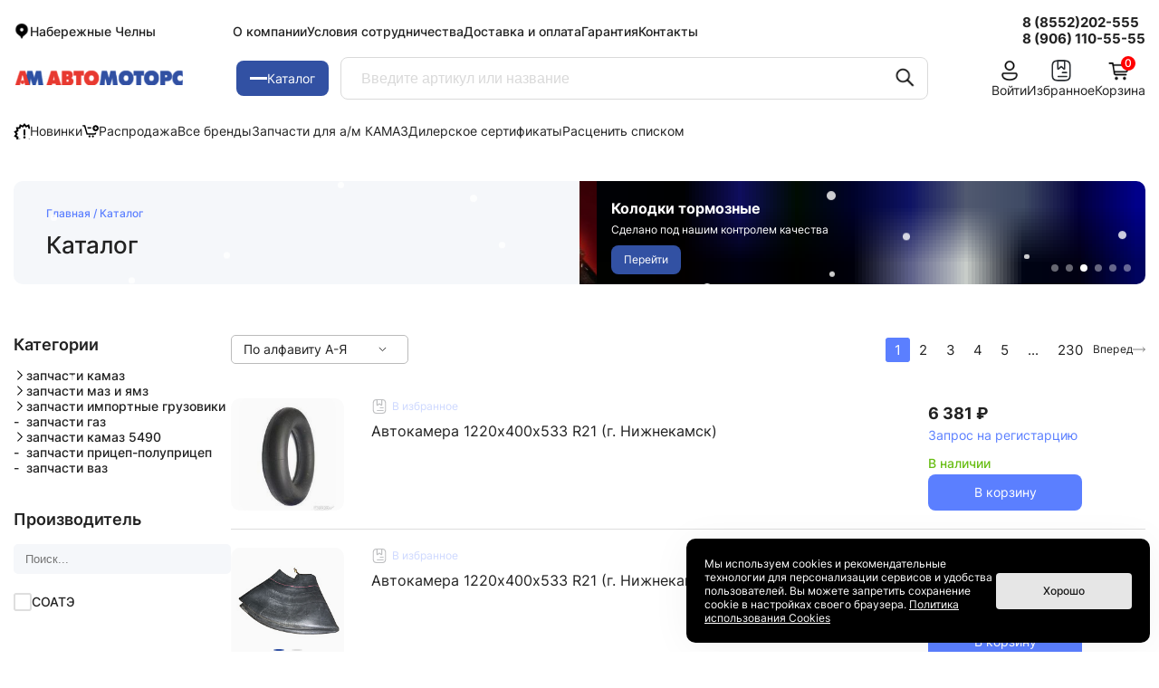

--- FILE ---
content_type: text/html; charset=UTF-8
request_url: https://auto-motors.ru/catalog/zapchasti_kamaz/1_dvigatel/11_sistema_pitaniya/adapter_dlya_ustanovki_tnvd_yazda_na_dvigatel_evro_4_common_rail/
body_size: 78921
content:
<!doctype html>
<html xml:lang="ru" lang="ru">
<head>
  <title>Каталог</title>
  <meta name="viewport" content="width=device-width, initial-scale=1.0"/>
  <meta http-equiv="X-UA-Compatible" content="IE=edge">
  <meta name="SKYPE_TOOLBAR" content="SKYPE_TOOLBAR_PARSER_COMPATIBLE">
  <meta name="format-detection" content="telephone=no">

  <link rel="apple-touch-icon" sizes="180x180" href="/local/templates/auto-motors/img/fav.png">
  <link rel="icon" href="/local/templates/auto-motors/img/fav.png" type="image/x-icon">


  <meta http-equiv="Content-Type" content="text/html; charset=UTF-8" />
<meta name="robots" content="noindex, nofollow" />
<link href="/bitrix/js/ui/design-tokens/dist/ui.design-tokens.min.css?174653222522911" type="text/css"  rel="stylesheet" />
<link href="/bitrix/panel/main/popup.min.css?174653222420774" type="text/css"  rel="stylesheet" />
<link href="/bitrix/cache/css/s1/auto-motors/template_9eedd8e9592f42ee9f7d1fa838202344/template_9eedd8e9592f42ee9f7d1fa838202344_v1.css?1762416772104134" type="text/css"  data-template-style="true" rel="stylesheet" />
<script>if(!window.BX)window.BX={};if(!window.BX.message)window.BX.message=function(mess){if(typeof mess==='object'){for(let i in mess) {BX.message[i]=mess[i];} return true;}};</script>
<script>(window.BX||top.BX).message({'JS_CORE_LOADING':'Загрузка...','JS_CORE_NO_DATA':'- Нет данных -','JS_CORE_WINDOW_CLOSE':'Закрыть','JS_CORE_WINDOW_EXPAND':'Развернуть','JS_CORE_WINDOW_NARROW':'Свернуть в окно','JS_CORE_WINDOW_SAVE':'Сохранить','JS_CORE_WINDOW_CANCEL':'Отменить','JS_CORE_WINDOW_CONTINUE':'Продолжить','JS_CORE_H':'ч','JS_CORE_M':'м','JS_CORE_S':'с','JSADM_AI_HIDE_EXTRA':'Скрыть лишние','JSADM_AI_ALL_NOTIF':'Показать все','JSADM_AUTH_REQ':'Требуется авторизация!','JS_CORE_WINDOW_AUTH':'Войти','JS_CORE_IMAGE_FULL':'Полный размер'});</script>

<script src="/bitrix/js/main/core/core.min.js?1746532230223197"></script>

<script>BX.Runtime.registerExtension({'name':'main.core','namespace':'BX','loaded':true});</script>
<script>BX.setJSList(['/bitrix/js/main/core/core_ajax.js','/bitrix/js/main/core/core_promise.js','/bitrix/js/main/polyfill/promise/js/promise.js','/bitrix/js/main/loadext/loadext.js','/bitrix/js/main/loadext/extension.js','/bitrix/js/main/polyfill/promise/js/promise.js','/bitrix/js/main/polyfill/find/js/find.js','/bitrix/js/main/polyfill/includes/js/includes.js','/bitrix/js/main/polyfill/matches/js/matches.js','/bitrix/js/ui/polyfill/closest/js/closest.js','/bitrix/js/main/polyfill/fill/main.polyfill.fill.js','/bitrix/js/main/polyfill/find/js/find.js','/bitrix/js/main/polyfill/matches/js/matches.js','/bitrix/js/main/polyfill/core/dist/polyfill.bundle.js','/bitrix/js/main/core/core.js','/bitrix/js/main/polyfill/intersectionobserver/js/intersectionobserver.js','/bitrix/js/main/lazyload/dist/lazyload.bundle.js','/bitrix/js/main/polyfill/core/dist/polyfill.bundle.js','/bitrix/js/main/parambag/dist/parambag.bundle.js']);
</script>
<script>BX.Runtime.registerExtension({'name':'jquery','namespace':'window','loaded':true});</script>
<script>BX.Runtime.registerExtension({'name':'ui.design-tokens','namespace':'window','loaded':true});</script>
<script>BX.Runtime.registerExtension({'name':'main.pageobject','namespace':'window','loaded':true});</script>
<script>(window.BX||top.BX).message({'JS_CORE_LOADING':'Загрузка...','JS_CORE_NO_DATA':'- Нет данных -','JS_CORE_WINDOW_CLOSE':'Закрыть','JS_CORE_WINDOW_EXPAND':'Развернуть','JS_CORE_WINDOW_NARROW':'Свернуть в окно','JS_CORE_WINDOW_SAVE':'Сохранить','JS_CORE_WINDOW_CANCEL':'Отменить','JS_CORE_WINDOW_CONTINUE':'Продолжить','JS_CORE_H':'ч','JS_CORE_M':'м','JS_CORE_S':'с','JSADM_AI_HIDE_EXTRA':'Скрыть лишние','JSADM_AI_ALL_NOTIF':'Показать все','JSADM_AUTH_REQ':'Требуется авторизация!','JS_CORE_WINDOW_AUTH':'Войти','JS_CORE_IMAGE_FULL':'Полный размер'});</script>
<script>BX.Runtime.registerExtension({'name':'window','namespace':'window','loaded':true});</script>
<script>(window.BX||top.BX).message({'LANGUAGE_ID':'ru','FORMAT_DATE':'DD.MM.YYYY','FORMAT_DATETIME':'DD.MM.YYYY HH:MI:SS','COOKIE_PREFIX':'BITRIX_SM_NW','SERVER_TZ_OFFSET':'10800','UTF_MODE':'Y','SITE_ID':'s1','SITE_DIR':'/','USER_ID':'','SERVER_TIME':'1769416748','USER_TZ_OFFSET':'0','USER_TZ_AUTO':'Y','bitrix_sessid':'cbaf8afe6feb6bbd99448d94fff30abe'});</script>


<script  src="/bitrix/cache/js/s1/auto-motors/kernel_main/kernel_main_v1.js?1759731160144428"></script>
<script src="/bitrix/js/main/jquery/jquery-1.12.4.min.js?174653222797163"></script>
<script>BX.setJSList(['/bitrix/js/main/session.js','/bitrix/js/main/pageobject/pageobject.js','/bitrix/js/main/core/core_window.js','/bitrix/js/main/date/main.date.js','/bitrix/js/main/core/core_date.js','/bitrix/js/main/utils.js','/local/templates/auto-motors/components/bitrix/catalog.smart.filter/catalog/script.js','/local/templates/auto-motors/components/bitrix/catalog.section/filtered-oneLine/script.js','/local/templates/auto-motors/components/bitrix/catalog.section/filtered-grid/script.js','/local/templates/auto-motors/js/lib/lazy/jquery.lazy.min.js','/local/templates/auto-motors/js/lib/lazy/jquery.lazy.plugins.min.js','/local/templates/auto-motors/js/lib/fancy/script.js','/local/templates/auto-motors/js/lib/mask/script.js','/local/templates/auto-motors/js/lib/swiper/script.js','/local/templates/auto-motors/js/main.js','/local/templates/auto-motors/js/dist.js','/local/templates/auto-motors/components/bitrix/sale.basket.basket.line/main/script.js']);</script>
<script>BX.setCSSList(['/local/templates/auto-motors/js/lib/fancy/style.css','/local/templates/auto-motors/js/lib/swiper/style.css','/local/templates/auto-motors/css/styles_1762416770.css','/local/templates/auto-motors/template_styles.css']);</script>
<script type="text/javascript">
					(function () {
						"use strict";

						var counter = function ()
						{
							var cookie = (function (name) {
								var parts = ("; " + document.cookie).split("; " + name + "=");
								if (parts.length == 2) {
									try {return JSON.parse(decodeURIComponent(parts.pop().split(";").shift()));}
									catch (e) {}
								}
							})("BITRIX_CONVERSION_CONTEXT_s1");

							if (cookie && cookie.EXPIRE >= BX.message("SERVER_TIME"))
								return;

							var request = new XMLHttpRequest();
							request.open("POST", "/bitrix/tools/conversion/ajax_counter.php", true);
							request.setRequestHeader("Content-type", "application/x-www-form-urlencoded");
							request.send(
								"SITE_ID="+encodeURIComponent("s1")+
								"&sessid="+encodeURIComponent(BX.bitrix_sessid())+
								"&HTTP_REFERER="+encodeURIComponent(document.referrer)
							);
						};

						if (window.frameRequestStart === true)
							BX.addCustomEvent("onFrameDataReceived", counter);
						else
							BX.ready(counter);
					})();
				</script>
<script>
function nsCookieBtn(){ 
	let alertWindow = document.getElementById('ns-cookiesaccept'); alertWindow.remove();
	let cookie_string = 'COOKIE_ACCEPT_V1' + '=' + escape('Y'); 
	let expires = new Date((new Date).getTime() + (7 * 60 * 60 * 24 * 1000)); 
	cookie_string += '; expires=' + expires.toUTCString(); 
	cookie_string += '; path=' + escape ('/'); 
	document.cookie = cookie_string; 	
}
function nsCookieCheck(){
	let CookieValue = 'N'; 
	let value = '; ' + document.cookie;
	let parts = value.split('; ' + 'COOKIE_ACCEPT_V1' + '=');
	if (parts.length == 2)  
		CookieValue = parts.pop().split(';').shift();
	if(CookieValue != 'Y') {
		document.addEventListener('DOMContentLoaded', function() {
			let div = document.createElement('div'); 
			div.innerHTML = '<div id="ns-cookiesaccept" class="ns-cookiesaccept"> <div class="ns-cookiesaccept-text">Мы используем cookies и рекомендательные технологии для персонализации сервисов и удобства пользователей. Вы можете запретить сохранение cookie в настройках своего браузера. <a href="/info/police-cookie/" target="_blank">Политика использования Cookies</a></div> <div> <div class="ns-cookiesaccept-button" id="ns-cookiesaccept-button" onclick="nsCookieBtn()">Хорошо</div> </div> </div> ';
			document.body.appendChild(div);
		});	
	}
}
nsCookieCheck();
</script>
 <style> .ns-cookiesaccept {display:flex; align-items: center; gap: 15px; margin:0; padding: 20px; width:40%; color: #ffffff; background: #000000; border-radius: 10px; box-shadow: 0px 4px 43.5px 0px rgba(0, 0, 0, 0.05); box-sizing: border-box; position:fixed; bottom: 10px; right: 10px; z-index: 100001; } .ns-cookiesaccept-text {font-size: 12px; line-height:125%} .ns-cookiesaccept a, .ns-cookiesaccept a:visited {display:inline;color:inherit;text-decoration:underline} .ns-cookiesaccept-button {display:block; padding: 0 25px; min-width: 150px; height: 40px; color: #171717; font-weight: 500; font-size:12px; text-align: center; text-decoration: none; background: rgba(255, 255, 255, .9); border-radius: 4px; cursor: pointer; *overflow: visible; white-space: nowrap; box-sizing: border-box; line-height: 40px; transition: all .2s ease; user-select: none} .ns-cookiesaccept-button:hover {background: rgba(255, 255, 255, 1)} @media only screen and (max-width: 1200px) { .ns-cookiesaccept {padding: 10px} .ns-cookiesaccept {width: 60%} } @media only screen and (max-width: 800px) { .ns-cookiesaccept {width: calc(100% - 20px)} } @media only screen and (max-width: 500px) { .ns-cookiesaccept {flex-wrap: wrap} } </style> 



<script  src="/bitrix/cache/js/s1/auto-motors/template_b5c1196e153fa1a6a8c32769da20a426/template_b5c1196e153fa1a6a8c32769da20a426_v1.js?1768808637260818"></script>
<script  src="/bitrix/cache/js/s1/auto-motors/page_63dbde8753311705815914c7b821e1c4/page_63dbde8753311705815914c7b821e1c4_v1.js?176241158437487"></script>
<script type="text/javascript">var _ba = _ba || []; _ba.push(["aid", "45d4b24bf786c1e700d734779dca9005"]); _ba.push(["host", "auto-motors.ru"]); (function() {var ba = document.createElement("script"); ba.type = "text/javascript"; ba.async = true;ba.src = (document.location.protocol == "https:" ? "https://" : "http://") + "bitrix.info/ba.js";var s = document.getElementsByTagName("script")[0];s.parentNode.insertBefore(ba, s);})();</script>


  
  <!-- Yandex.Metrika counter -->
  <script type="text/javascript" >
    (function(m,e,t,r,i,k,a){m[i]=m[i]||function(){(m[i].a=m[i].a||[]).push(arguments)};
      m[i].l=1*new Date();
      for (var j = 0; j < document.scripts.length; j++) {if (document.scripts[j].src === r) { return; }}
      k=e.createElement(t),a=e.getElementsByTagName(t)[0],k.async=1,k.src=r,a.parentNode.insertBefore(k,a)})
    (window, document, "script", "https://mc.yandex.ru/metrika/tag.js", "ym");

    ym(62159134, "init", {
      clickmap:true,
      trackLinks:true,
      accurateTrackBounce:true,
      webvisor:true,
      ecommerce:"dataLayer"
    });
  </script>
  <noscript><div><img src="https://mc.yandex.ru/watch/62159134" style="position:absolute; left:-9999px;" alt="" /></div></noscript>
  <!-- /Yandex.Metrika counter -->
</head>
<body>

  
  <!-- HTML часть -->
  <div class="snow-container" id="snow"></div>

  <!-- CSS стили -->
  <style>
    .snow-container {
      position: fixed;
      top: 0;
      left: 0;
      width: 100%;
      height: 100%;
      pointer-events: none;
      z-index: 100;
    }

    .snowflake {
      position: absolute;
      width: 10px;
      height: 10px;
      background: white;
      border-radius: 50%;
      opacity: 0.8;
      animation: fall linear infinite;
    }

    @keyframes fall {
      to {
        transform: translateY(100vh);
      }
    }
  </style>

  <!-- JavaScript код -->
  <script>
    document.addEventListener('DOMContentLoaded', function() {
      const snowContainer = document.getElementById('snow');
      const snowflakesCount = 50; // Количество снежинок

      // Создание снежинок
      function createSnowflakes() {
        for (let i = 0; i < snowflakesCount; i++) {
          let snowflake = document.createElement('div');
          snowflake.className = 'snowflake';

          // Случайное начальное положение
          snowflake.style.left = Math.random() * 100 + '%';

          // Случайный размер
          let size = (Math.random() * 5) + 5;
          snowflake.style.width = size + 'px';
          snowflake.style.height = size + 'px';

          // Случайная длительность анимации
          let animationDuration = (Math.random() * 10) + 2;
          snowflake.style.animationDuration = animationDuration + 's';

          // Случайная задержка начала анимации
          snowflake.style.animationDelay = Math.random() * 5 + 's';

          snowContainer.appendChild(snowflake);

          // Перезапуск анимации после завершения
          snowflake.addEventListener('animationend', function() {
            snowflake.style.left = Math.random() * 100 + '%';
            snowflake.style.animationDelay = '0s';
          });
        }
      }

      // Инициализация снегопада
      createSnowflakes();
    });
  </script>

  <!-- CSS для анимации -->
  <style>
    .mini-santa {
      position: fixed;
      font-size: 20px;
      pointer-events: none;
      z-index: 9999;
    }

    @keyframes santaFly {
      0% {
        transform: translate(0, 0) rotate(0deg) scale(0.2);
        opacity: 1;
      }
      100% {
        transform: translate(var(--endX), var(--endY)) rotate(var(--rotation)) scale(1);
        opacity: 0;
      }
    }
  </style>

  <!-- JavaScript для анимации -->
<!--  <script>-->
<!--    document.addEventListener('DOMContentLoaded', function() {-->
<!--      // Находим все кнопки с классом 'btn'-->
<!--      const buttons = document.querySelectorAll('.btn');-->
<!---->
<!--      // Добавляем обработчик для каждой кнопки-->
<!--      buttons.forEach(button => {-->
<!--        button.addEventListener('click', createSantaExplosion);-->
<!--      });-->
<!---->
<!--      function createSantaExplosion(event) {-->
<!--        const button = event.currentTarget;-->
<!--        const buttonRect = button.getBoundingClientRect();-->
<!---->
<!--        // Создаем несколько дедов морозов-->
<!--        for (let i = 0; i < 8; i++) {-->
<!--          createFlyingSanta(buttonRect);-->
<!--        }-->
<!--      }-->
<!---->
<!--      function createFlyingSanta(buttonRect) {-->
<!--        // Создаем элемент деда мороза-->
<!--        const santa = document.createElement('div');-->
<!--        santa.className = 'mini-santa';-->
<!---->
<!--        // Случайно выбираем эмодзи-->
<!--        const santaEmojis = ['🎅', '🎄', '🎁'];-->
<!--        santa.textContent = santaEmojis[Math.floor(Math.random() * santaEmojis.length)];-->
<!---->
<!--        // Начальная позиция - центр кнопки-->
<!--        const startX = buttonRect.left + buttonRect.width / 2;-->
<!--        const startY = buttonRect.top + buttonRect.height / 2;-->
<!---->
<!--        // Устанавливаем начальную позицию-->
<!--        santa.style.left = startX + 'px';-->
<!--        santa.style.top = startY + 'px';-->
<!---->
<!--        // Генерируем случайное направление полета-->
<!--        const angle = Math.random() * Math.PI * 2;-->
<!--        const distance = 100 + Math.random() * 200; // Расстояние полета-->
<!--        const endX = Math.cos(angle) * distance;-->
<!--        const endY = Math.sin(angle) * distance;-->
<!--        const rotation = Math.random() * 720 - 360; // Случайное вращение-->
<!---->
<!--        // Устанавливаем параметры анимации-->
<!--        santa.style.setProperty('--endX', `${endX}px`);-->
<!--        santa.style.setProperty('--endY', `${endY}px`);-->
<!--        santa.style.setProperty('--rotation', `${rotation}deg`);-->
<!---->
<!--        // Добавляем анимацию-->
<!--        santa.style.animation = 'santaFly 1s cubic-bezier(0.25, 0.46, 0.45, 0.94) forwards';-->
<!---->
<!--        // Добавляем элемент на страницу-->
<!--        document.body.appendChild(santa);-->
<!---->
<!--        // Удаляем элемент после завершения анимации-->
<!--        santa.addEventListener('animationend', () => {-->
<!--          santa.remove();-->
<!--        });-->
<!--      }-->
<!---->
<!--      // Добавляем эффект при наведении на кнопки-->
<!--      buttons.forEach(button => {-->
<!--        button.addEventListener('mouseenter', () => {-->
<!--          button.style.transform = 'scale(1.05)';-->
<!--          button.style.transition = 'transform 0.2s ease';-->
<!--        });-->
<!---->
<!--        button.addEventListener('mouseleave', () => {-->
<!--          button.style.transform = 'scale(1)';-->
<!--        });-->
<!--      });-->
<!--    });-->
<!--  </script>-->



  <div class="mobile_viewed">
    
<section class="header-menu menu">
  <div class="container">
    <div class="header-menu-wrp">
      
  <div class="header-menu__item">
    <div class="header-menu__item-title">
              <span>Запчасти КамАЗ</span>
        <figure class="icon">
          <svg width="9" height="15" viewbox="0 0 9 15" fill="none"
     xmlns="http://www.w3.org/2000/svg">
    <path id="Vector 92" d="M1 1L8 7.5L1 14" stroke="black"></path>
</svg>        </figure>
          </div>
          <div class="header-menu__item-list">
        <div class="header-menu__item-back">
          <figure class="icon">
            <svg width="25" height="11" viewbox="0 0 25 11" fill="none"
     xmlns="http://www.w3.org/2000/svg">
    <path id="Vector 80" d="M0 5.5H24M24 5.5L19.4286 10M24 5.5L19.4286 1"
          stroke="#3251A3"></path>
</svg>          </figure>
          <span>Назад к разделу "Запчасти КамАЗ"</span>
        </div>
        <div class="header-menu__item">
          <div class="header-menu__item-title">
            <a href="/catalog/zapchasti_kamaz/" class="all-link-popup-mobile">Смотреть всю категорию</a>
          </div>
        </div>
                  <div class="header-menu__item">
            <div class="header-menu__item-title">
                              <span>.1. Двигатель</span>
                <figure class="icon">
                  <svg width="9" height="15" viewbox="0 0 9 15" fill="none"
     xmlns="http://www.w3.org/2000/svg">
    <path id="Vector 92" d="M1 1L8 7.5L1 14" stroke="black"></path>
</svg>                </figure>
                          </div>
                          <div class="header-menu__item-list">
                <div class="header-menu__item-back">
                  <figure class="icon">
                    <svg width="25" height="11" viewbox="0 0 25 11" fill="none"
     xmlns="http://www.w3.org/2000/svg">
    <path id="Vector 80" d="M0 5.5H24M24 5.5L19.4286 10M24 5.5L19.4286 1"
          stroke="#3251A3"></path>
</svg>                  </figure>
                  <span>Назад к разделу ".1. Двигатель"</span>
                </div>
                <div class="header-menu__item">
                  <a href="/catalog/zapchasti_kamaz/1_dvigatel/" class="header-menu__item-title all-link-popup-mobile">
                    <span>Смотреть всю категорию</span>
                  </a>
                </div>
                                  <div class="header-menu__item">
                    <a href="/catalog/zapchasti_kamaz/1_dvigatel/10_dvigatel/" class="header-menu__item-title">
                      <span>10-Двигатель</span>
                    </a>
                  </div>
                                  <div class="header-menu__item">
                    <a href="/catalog/zapchasti_kamaz/1_dvigatel/11_sistema_pitaniya/" class="header-menu__item-title">
                      <span>11-Система питания</span>
                    </a>
                  </div>
                                  <div class="header-menu__item">
                    <a href="/catalog/zapchasti_kamaz/1_dvigatel/12_sistema_vypuska_gaza/" class="header-menu__item-title">
                      <span>12-Система выпуска газа</span>
                    </a>
                  </div>
                                  <div class="header-menu__item">
                    <a href="/catalog/zapchasti_kamaz/1_dvigatel/13_sistema_okhlazhdeniya/" class="header-menu__item-title">
                      <span>13-Система охлаждения</span>
                    </a>
                  </div>
                              </div>
                      </div>
                  <div class="header-menu__item">
            <div class="header-menu__item-title">
                              <span>.2. Трансмиссия</span>
                <figure class="icon">
                  <svg width="9" height="15" viewbox="0 0 9 15" fill="none"
     xmlns="http://www.w3.org/2000/svg">
    <path id="Vector 92" d="M1 1L8 7.5L1 14" stroke="black"></path>
</svg>                </figure>
                          </div>
                          <div class="header-menu__item-list">
                <div class="header-menu__item-back">
                  <figure class="icon">
                    <svg width="25" height="11" viewbox="0 0 25 11" fill="none"
     xmlns="http://www.w3.org/2000/svg">
    <path id="Vector 80" d="M0 5.5H24M24 5.5L19.4286 10M24 5.5L19.4286 1"
          stroke="#3251A3"></path>
</svg>                  </figure>
                  <span>Назад к разделу ".2. Трансмиссия"</span>
                </div>
                <div class="header-menu__item">
                  <a href="/catalog/zapchasti_kamaz/2_transmissiya/" class="header-menu__item-title all-link-popup-mobile">
                    <span>Смотреть всю категорию</span>
                  </a>
                </div>
                                  <div class="header-menu__item">
                    <a href="/catalog/zapchasti_kamaz/2_transmissiya/16_stseplenie/" class="header-menu__item-title">
                      <span>16-Сцепление</span>
                    </a>
                  </div>
                                  <div class="header-menu__item">
                    <a href="/catalog/zapchasti_kamaz/2_transmissiya/17_kpp/" class="header-menu__item-title">
                      <span>17-КПП</span>
                    </a>
                  </div>
                                  <div class="header-menu__item">
                    <a href="/catalog/zapchasti_kamaz/2_transmissiya/18_korobka_razdatochnaya/" class="header-menu__item-title">
                      <span>18-Коробка раздаточная</span>
                    </a>
                  </div>
                                  <div class="header-menu__item">
                    <a href="/catalog/zapchasti_kamaz/2_transmissiya/22_valy_kardannye/" class="header-menu__item-title">
                      <span>22-Валы карданные</span>
                    </a>
                  </div>
                                  <div class="header-menu__item">
                    <a href="/catalog/zapchasti_kamaz/2_transmissiya/23_most_peredniy/" class="header-menu__item-title">
                      <span>23-Мост передний</span>
                    </a>
                  </div>
                                  <div class="header-menu__item">
                    <a href="/catalog/zapchasti_kamaz/2_transmissiya/24_most_zadniy/" class="header-menu__item-title">
                      <span>24-Мост задний</span>
                    </a>
                  </div>
                                  <div class="header-menu__item">
                    <a href="/catalog/zapchasti_kamaz/2_transmissiya/25_most_promezhutochnyy/" class="header-menu__item-title">
                      <span>25-Мост промежуточный</span>
                    </a>
                  </div>
                                  <div class="header-menu__item">
                    <a href="/catalog/zapchasti_kamaz/2_transmissiya/27_ustroystvo_sedelno_stsepnoe/" class="header-menu__item-title">
                      <span>27-Устройство седельно-сцепное</span>
                    </a>
                  </div>
                              </div>
                      </div>
                  <div class="header-menu__item">
            <div class="header-menu__item-title">
                              <span>.3. Ходовая часть</span>
                <figure class="icon">
                  <svg width="9" height="15" viewbox="0 0 9 15" fill="none"
     xmlns="http://www.w3.org/2000/svg">
    <path id="Vector 92" d="M1 1L8 7.5L1 14" stroke="black"></path>
</svg>                </figure>
                          </div>
                          <div class="header-menu__item-list">
                <div class="header-menu__item-back">
                  <figure class="icon">
                    <svg width="25" height="11" viewbox="0 0 25 11" fill="none"
     xmlns="http://www.w3.org/2000/svg">
    <path id="Vector 80" d="M0 5.5H24M24 5.5L19.4286 10M24 5.5L19.4286 1"
          stroke="#3251A3"></path>
</svg>                  </figure>
                  <span>Назад к разделу ".3. Ходовая часть"</span>
                </div>
                <div class="header-menu__item">
                  <a href="/catalog/zapchasti_kamaz/3_khodovaya_chast/" class="header-menu__item-title all-link-popup-mobile">
                    <span>Смотреть всю категорию</span>
                  </a>
                </div>
                                  <div class="header-menu__item">
                    <a href="/catalog/zapchasti_kamaz/3_khodovaya_chast/28_rama/" class="header-menu__item-title">
                      <span>28-Рама</span>
                    </a>
                  </div>
                                  <div class="header-menu__item">
                    <a href="/catalog/zapchasti_kamaz/3_khodovaya_chast/29_balansirnaya_podveska/" class="header-menu__item-title">
                      <span>29-Балансирная подвеска</span>
                    </a>
                  </div>
                                  <div class="header-menu__item">
                    <a href="/catalog/zapchasti_kamaz/3_khodovaya_chast/30_os_perednyaya/" class="header-menu__item-title">
                      <span>30-Ось передняя</span>
                    </a>
                  </div>
                                  <div class="header-menu__item">
                    <a href="/catalog/zapchasti_kamaz/3_khodovaya_chast/31_kolesa_i_shiny/" class="header-menu__item-title">
                      <span>31-Колеса и шины</span>
                    </a>
                  </div>
                              </div>
                      </div>
                  <div class="header-menu__item">
            <div class="header-menu__item-title">
                              <span>.4. Механизм управления</span>
                <figure class="icon">
                  <svg width="9" height="15" viewbox="0 0 9 15" fill="none"
     xmlns="http://www.w3.org/2000/svg">
    <path id="Vector 92" d="M1 1L8 7.5L1 14" stroke="black"></path>
</svg>                </figure>
                          </div>
                          <div class="header-menu__item-list">
                <div class="header-menu__item-back">
                  <figure class="icon">
                    <svg width="25" height="11" viewbox="0 0 25 11" fill="none"
     xmlns="http://www.w3.org/2000/svg">
    <path id="Vector 80" d="M0 5.5H24M24 5.5L19.4286 10M24 5.5L19.4286 1"
          stroke="#3251A3"></path>
</svg>                  </figure>
                  <span>Назад к разделу ".4. Механизм управления"</span>
                </div>
                <div class="header-menu__item">
                  <a href="/catalog/zapchasti_kamaz/4_mekhanizm_upravleniya/" class="header-menu__item-title all-link-popup-mobile">
                    <span>Смотреть всю категорию</span>
                  </a>
                </div>
                                  <div class="header-menu__item">
                    <a href="/catalog/zapchasti_kamaz/4_mekhanizm_upravleniya/34_rulevoe_upravlenie/" class="header-menu__item-title">
                      <span>34-Рулевое управление</span>
                    </a>
                  </div>
                                  <div class="header-menu__item">
                    <a href="/catalog/zapchasti_kamaz/4_mekhanizm_upravleniya/35_tormoznaya_sistema/" class="header-menu__item-title">
                      <span>35-Тормозная система</span>
                    </a>
                  </div>
                              </div>
                      </div>
                  <div class="header-menu__item">
            <div class="header-menu__item-title">
                              <span>.5. Электрооборудование</span>
                <figure class="icon">
                  <svg width="9" height="15" viewbox="0 0 9 15" fill="none"
     xmlns="http://www.w3.org/2000/svg">
    <path id="Vector 92" d="M1 1L8 7.5L1 14" stroke="black"></path>
</svg>                </figure>
                          </div>
                          <div class="header-menu__item-list">
                <div class="header-menu__item-back">
                  <figure class="icon">
                    <svg width="25" height="11" viewbox="0 0 25 11" fill="none"
     xmlns="http://www.w3.org/2000/svg">
    <path id="Vector 80" d="M0 5.5H24M24 5.5L19.4286 10M24 5.5L19.4286 1"
          stroke="#3251A3"></path>
</svg>                  </figure>
                  <span>Назад к разделу ".5. Электрооборудование"</span>
                </div>
                <div class="header-menu__item">
                  <a href="/catalog/zapchasti_kamaz/5_elektrooborudovanie/" class="header-menu__item-title all-link-popup-mobile">
                    <span>Смотреть всю категорию</span>
                  </a>
                </div>
                                  <div class="header-menu__item">
                    <a href="/catalog/zapchasti_kamaz/5_elektrooborudovanie/37_elektrooborudovanie/" class="header-menu__item-title">
                      <span>37-Электрооборудование</span>
                    </a>
                  </div>
                                  <div class="header-menu__item">
                    <a href="/catalog/zapchasti_kamaz/5_elektrooborudovanie/38_pribory/" class="header-menu__item-title">
                      <span>38-Приборы</span>
                    </a>
                  </div>
                              </div>
                      </div>
                  <div class="header-menu__item">
            <div class="header-menu__item-title">
                              <span>.6. Принадлежности</span>
                <figure class="icon">
                  <svg width="9" height="15" viewbox="0 0 9 15" fill="none"
     xmlns="http://www.w3.org/2000/svg">
    <path id="Vector 92" d="M1 1L8 7.5L1 14" stroke="black"></path>
</svg>                </figure>
                          </div>
                          <div class="header-menu__item-list">
                <div class="header-menu__item-back">
                  <figure class="icon">
                    <svg width="25" height="11" viewbox="0 0 25 11" fill="none"
     xmlns="http://www.w3.org/2000/svg">
    <path id="Vector 80" d="M0 5.5H24M24 5.5L19.4286 10M24 5.5L19.4286 1"
          stroke="#3251A3"></path>
</svg>                  </figure>
                  <span>Назад к разделу ".6. Принадлежности"</span>
                </div>
                <div class="header-menu__item">
                  <a href="/catalog/zapchasti_kamaz/6_prinadlezhnosti/" class="header-menu__item-title all-link-popup-mobile">
                    <span>Смотреть всю категорию</span>
                  </a>
                </div>
                                  <div class="header-menu__item">
                    <a href="/catalog/zapchasti_kamaz/6_prinadlezhnosti/39_instrumenty_i_prinadlezhnosti/" class="header-menu__item-title">
                      <span>39-Инструменты и принадлежности</span>
                    </a>
                  </div>
                              </div>
                      </div>
                  <div class="header-menu__item">
            <div class="header-menu__item-title">
                              <span>.7. Отбор мощности</span>
                <figure class="icon">
                  <svg width="9" height="15" viewbox="0 0 9 15" fill="none"
     xmlns="http://www.w3.org/2000/svg">
    <path id="Vector 92" d="M1 1L8 7.5L1 14" stroke="black"></path>
</svg>                </figure>
                          </div>
                          <div class="header-menu__item-list">
                <div class="header-menu__item-back">
                  <figure class="icon">
                    <svg width="25" height="11" viewbox="0 0 25 11" fill="none"
     xmlns="http://www.w3.org/2000/svg">
    <path id="Vector 80" d="M0 5.5H24M24 5.5L19.4286 10M24 5.5L19.4286 1"
          stroke="#3251A3"></path>
</svg>                  </figure>
                  <span>Назад к разделу ".7. Отбор мощности"</span>
                </div>
                <div class="header-menu__item">
                  <a href="/catalog/zapchasti_kamaz/7_otbor_moshchnosti/" class="header-menu__item-title all-link-popup-mobile">
                    <span>Смотреть всю категорию</span>
                  </a>
                </div>
                                  <div class="header-menu__item">
                    <a href="/catalog/zapchasti_kamaz/7_otbor_moshchnosti/42_kom/" class="header-menu__item-title">
                      <span>42-КОМ</span>
                    </a>
                  </div>
                              </div>
                      </div>
                  <div class="header-menu__item">
            <div class="header-menu__item-title">
                              <span>.8. Кузов</span>
                <figure class="icon">
                  <svg width="9" height="15" viewbox="0 0 9 15" fill="none"
     xmlns="http://www.w3.org/2000/svg">
    <path id="Vector 92" d="M1 1L8 7.5L1 14" stroke="black"></path>
</svg>                </figure>
                          </div>
                          <div class="header-menu__item-list">
                <div class="header-menu__item-back">
                  <figure class="icon">
                    <svg width="25" height="11" viewbox="0 0 25 11" fill="none"
     xmlns="http://www.w3.org/2000/svg">
    <path id="Vector 80" d="M0 5.5H24M24 5.5L19.4286 10M24 5.5L19.4286 1"
          stroke="#3251A3"></path>
</svg>                  </figure>
                  <span>Назад к разделу ".8. Кузов"</span>
                </div>
                <div class="header-menu__item">
                  <a href="/catalog/zapchasti_kamaz/8_kuzov/" class="header-menu__item-title all-link-popup-mobile">
                    <span>Смотреть всю категорию</span>
                  </a>
                </div>
                                  <div class="header-menu__item">
                    <a href="/catalog/zapchasti_kamaz/8_kuzov/50_kabina/" class="header-menu__item-title">
                      <span>50-Кабина</span>
                    </a>
                  </div>
                                  <div class="header-menu__item">
                    <a href="/catalog/zapchasti_kamaz/8_kuzov/52_okno_vetrovoe/" class="header-menu__item-title">
                      <span>52-Окно ветровое</span>
                    </a>
                  </div>
                                  <div class="header-menu__item">
                    <a href="/catalog/zapchasti_kamaz/8_kuzov/53_peredok_kabiny/" class="header-menu__item-title">
                      <span>53-Передок кабины</span>
                    </a>
                  </div>
                                  <div class="header-menu__item">
                    <a href="/catalog/zapchasti_kamaz/8_kuzov/57_krysha_kabiny/" class="header-menu__item-title">
                      <span>57-Крыша кабины</span>
                    </a>
                  </div>
                                  <div class="header-menu__item">
                    <a href="/catalog/zapchasti_kamaz/8_kuzov/61_dveri/" class="header-menu__item-title">
                      <span>61-Двери</span>
                    </a>
                  </div>
                                  <div class="header-menu__item">
                    <a href="/catalog/zapchasti_kamaz/8_kuzov/68_sidenya/" class="header-menu__item-title">
                      <span>68-Сиденья</span>
                    </a>
                  </div>
                                  <div class="header-menu__item">
                    <a href="/catalog/zapchasti_kamaz/8_kuzov/81_ventilyatsiya_i_otoplenie/" class="header-menu__item-title">
                      <span>81-Вентиляция и отопление</span>
                    </a>
                  </div>
                                  <div class="header-menu__item">
                    <a href="/catalog/zapchasti_kamaz/8_kuzov/82_prinadlezhnosti_kabiny/" class="header-menu__item-title">
                      <span>82-Принадлежности кабины</span>
                    </a>
                  </div>
                                  <div class="header-menu__item">
                    <a href="/catalog/zapchasti_kamaz/8_kuzov/84_operenie_kabiny/" class="header-menu__item-title">
                      <span>84-Оперение кабины</span>
                    </a>
                  </div>
                                  <div class="header-menu__item">
                    <a href="/catalog/zapchasti_kamaz/8_kuzov/85_platforma/" class="header-menu__item-title">
                      <span>85-Платформа</span>
                    </a>
                  </div>
                                  <div class="header-menu__item">
                    <a href="/catalog/zapchasti_kamaz/8_kuzov/86_ustroystvo_podemnoe/" class="header-menu__item-title">
                      <span>86-Устройство подъемное</span>
                    </a>
                  </div>
                              </div>
                      </div>
                  <div class="header-menu__item">
            <div class="header-menu__item-title">
                              <span>10. Подшипники</span>
                <figure class="icon">
                  <svg width="9" height="15" viewbox="0 0 9 15" fill="none"
     xmlns="http://www.w3.org/2000/svg">
    <path id="Vector 92" d="M1 1L8 7.5L1 14" stroke="black"></path>
</svg>                </figure>
                          </div>
                          <div class="header-menu__item-list">
                <div class="header-menu__item-back">
                  <figure class="icon">
                    <svg width="25" height="11" viewbox="0 0 25 11" fill="none"
     xmlns="http://www.w3.org/2000/svg">
    <path id="Vector 80" d="M0 5.5H24M24 5.5L19.4286 10M24 5.5L19.4286 1"
          stroke="#3251A3"></path>
</svg>                  </figure>
                  <span>Назад к разделу "10. Подшипники"</span>
                </div>
                <div class="header-menu__item">
                  <a href="/catalog/zapchasti_kamaz/10_podshipniki/" class="header-menu__item-title all-link-popup-mobile">
                    <span>Смотреть всю категорию</span>
                  </a>
                </div>
                                  <div class="header-menu__item">
                    <a href="/catalog/zapchasti_kamaz/10_podshipniki/89_podshipniki/" class="header-menu__item-title">
                      <span>89-Подшипники</span>
                    </a>
                  </div>
                              </div>
                      </div>
                  <div class="header-menu__item">
            <div class="header-menu__item-title">
                              <span>11. Остальное</span>
                <figure class="icon">
                  <svg width="9" height="15" viewbox="0 0 9 15" fill="none"
     xmlns="http://www.w3.org/2000/svg">
    <path id="Vector 92" d="M1 1L8 7.5L1 14" stroke="black"></path>
</svg>                </figure>
                          </div>
                          <div class="header-menu__item-list">
                <div class="header-menu__item-back">
                  <figure class="icon">
                    <svg width="25" height="11" viewbox="0 0 25 11" fill="none"
     xmlns="http://www.w3.org/2000/svg">
    <path id="Vector 80" d="M0 5.5H24M24 5.5L19.4286 10M24 5.5L19.4286 1"
          stroke="#3251A3"></path>
</svg>                  </figure>
                  <span>Назад к разделу "11. Остальное"</span>
                </div>
                <div class="header-menu__item">
                  <a href="/catalog/zapchasti_kamaz/11_ostalnoe/" class="header-menu__item-title all-link-popup-mobile">
                    <span>Смотреть всю категорию</span>
                  </a>
                </div>
                                  <div class="header-menu__item">
                    <a href="/catalog/zapchasti_kamaz/11_ostalnoe/90_rti_manzhety_prokladki/" class="header-menu__item-title">
                      <span>90-РТИ, манжеты, прокладки</span>
                    </a>
                  </div>
                                  <div class="header-menu__item">
                    <a href="/catalog/zapchasti_kamaz/11_ostalnoe/90_shtutsera_ugolniki_troyniki/" class="header-menu__item-title">
                      <span>90-Штуцера, угольники, тройники</span>
                    </a>
                  </div>
                                  <div class="header-menu__item">
                    <a href="/catalog/zapchasti_kamaz/11_ostalnoe/93_shayby/" class="header-menu__item-title">
                      <span>93-Шайбы</span>
                    </a>
                  </div>
                              </div>
                      </div>
                  <div class="header-menu__item">
            <div class="header-menu__item-title">
                              <span>.9. Прицепы и полуприцепы</span>
                <figure class="icon">
                  <svg width="9" height="15" viewbox="0 0 9 15" fill="none"
     xmlns="http://www.w3.org/2000/svg">
    <path id="Vector 92" d="M1 1L8 7.5L1 14" stroke="black"></path>
</svg>                </figure>
                          </div>
                          <div class="header-menu__item-list">
                <div class="header-menu__item-back">
                  <figure class="icon">
                    <svg width="25" height="11" viewbox="0 0 25 11" fill="none"
     xmlns="http://www.w3.org/2000/svg">
    <path id="Vector 80" d="M0 5.5H24M24 5.5L19.4286 10M24 5.5L19.4286 1"
          stroke="#3251A3"></path>
</svg>                  </figure>
                  <span>Назад к разделу ".9. Прицепы и полуприцепы"</span>
                </div>
                <div class="header-menu__item">
                  <a href="/catalog/zapchasti_kamaz/9_pritsepy_i_polupritsepy/" class="header-menu__item-title all-link-popup-mobile">
                    <span>Смотреть всю категорию</span>
                  </a>
                </div>
                                  <div class="header-menu__item">
                    <a href="/catalog/zapchasti_kamaz/9_pritsepy_i_polupritsepy/88_pritsepy_i_polupritsepy/" class="header-menu__item-title">
                      <span>88-Прицепы и полуприцепы</span>
                    </a>
                  </div>
                              </div>
                      </div>
                  <div class="header-menu__item">
            <div class="header-menu__item-title">
                              <a href="/catalog/zapchasti_kamaz/otdelnaya/">Отдельная</a>
                          </div>
                      </div>
              </div>
      </div>
  <div class="header-menu__item">
    <div class="header-menu__item-title">
              <span>Запчасти МАЗ и ЯМЗ</span>
        <figure class="icon">
          <svg width="9" height="15" viewbox="0 0 9 15" fill="none"
     xmlns="http://www.w3.org/2000/svg">
    <path id="Vector 92" d="M1 1L8 7.5L1 14" stroke="black"></path>
</svg>        </figure>
          </div>
          <div class="header-menu__item-list">
        <div class="header-menu__item-back">
          <figure class="icon">
            <svg width="25" height="11" viewbox="0 0 25 11" fill="none"
     xmlns="http://www.w3.org/2000/svg">
    <path id="Vector 80" d="M0 5.5H24M24 5.5L19.4286 10M24 5.5L19.4286 1"
          stroke="#3251A3"></path>
</svg>          </figure>
          <span>Назад к разделу "Запчасти МАЗ и ЯМЗ"</span>
        </div>
        <div class="header-menu__item">
          <div class="header-menu__item-title">
            <a href="/catalog/zapchasti_maz_i_yamz/" class="all-link-popup-mobile">Смотреть всю категорию</a>
          </div>
        </div>
                  <div class="header-menu__item">
            <div class="header-menu__item-title">
                              <a href="/catalog/zapchasti_maz_i_yamz/10_dvigatel_1/">10-Двигатель</a>
                          </div>
                      </div>
                  <div class="header-menu__item">
            <div class="header-menu__item-title">
                              <a href="/catalog/zapchasti_maz_i_yamz/11_sistema_pitaniya_1/">11-Система питания</a>
                          </div>
                      </div>
                  <div class="header-menu__item">
            <div class="header-menu__item-title">
                              <a href="/catalog/zapchasti_maz_i_yamz/12_sistema_vypuska_gaza_1/">12-Система выпуска газа</a>
                          </div>
                      </div>
                  <div class="header-menu__item">
            <div class="header-menu__item-title">
                              <a href="/catalog/zapchasti_maz_i_yamz/13_sistema_okhlazhdeniya_1/">13-Система охлаждения</a>
                          </div>
                      </div>
                  <div class="header-menu__item">
            <div class="header-menu__item-title">
                              <a href="/catalog/zapchasti_maz_i_yamz/16_stseplenie_1/">16-Сцепление</a>
                          </div>
                      </div>
                  <div class="header-menu__item">
            <div class="header-menu__item-title">
                              <a href="/catalog/zapchasti_maz_i_yamz/17_kpp_1/">17-КПП</a>
                          </div>
                      </div>
                  <div class="header-menu__item">
            <div class="header-menu__item-title">
                              <a href="/catalog/zapchasti_maz_i_yamz/18_korobka_razdatochnaya_1/">18-Коробка раздаточная</a>
                          </div>
                      </div>
                  <div class="header-menu__item">
            <div class="header-menu__item-title">
                              <a href="/catalog/zapchasti_maz_i_yamz/22_valy_kardannye_1/">22-Валы карданные</a>
                          </div>
                      </div>
                  <div class="header-menu__item">
            <div class="header-menu__item-title">
                              <a href="/catalog/zapchasti_maz_i_yamz/23_most_peredniy_1/">23-Мост передний</a>
                          </div>
                      </div>
                  <div class="header-menu__item">
            <div class="header-menu__item-title">
                              <a href="/catalog/zapchasti_maz_i_yamz/24_most_zadniy_1/">24-Мост задний</a>
                          </div>
                      </div>
                  <div class="header-menu__item">
            <div class="header-menu__item-title">
                              <a href="/catalog/zapchasti_maz_i_yamz/25_most_promezhutochnyy_1/">25-Мост промежуточный</a>
                          </div>
                      </div>
                  <div class="header-menu__item">
            <div class="header-menu__item-title">
                              <a href="/catalog/zapchasti_maz_i_yamz/27_ustroystvo_sedelno_stsepnoe_1/">27-Устройство седельно сцепное</a>
                          </div>
                      </div>
                  <div class="header-menu__item">
            <div class="header-menu__item-title">
                              <a href="/catalog/zapchasti_maz_i_yamz/29_balansirnaya_podveska_1/">29-Балансирная подвеска</a>
                          </div>
                      </div>
                  <div class="header-menu__item">
            <div class="header-menu__item-title">
                              <a href="/catalog/zapchasti_maz_i_yamz/30_os_perednyaya_1/">30-Ось передняя</a>
                          </div>
                      </div>
                  <div class="header-menu__item">
            <div class="header-menu__item-title">
                              <a href="/catalog/zapchasti_maz_i_yamz/31_kolesa_i_shiny_1/">31-Колеса и шины</a>
                          </div>
                      </div>
                  <div class="header-menu__item">
            <div class="header-menu__item-title">
                              <a href="/catalog/zapchasti_maz_i_yamz/34_rulevoe_upravlenie_1/">34-Рулевое управление</a>
                          </div>
                      </div>
                  <div class="header-menu__item">
            <div class="header-menu__item-title">
                              <a href="/catalog/zapchasti_maz_i_yamz/35_tormoznaya_sistema_1/">35-Тормозная система</a>
                          </div>
                      </div>
                  <div class="header-menu__item">
            <div class="header-menu__item-title">
                              <a href="/catalog/zapchasti_maz_i_yamz/37_elektrooborudovanie_1/">37-Электрооборудование</a>
                          </div>
                      </div>
                  <div class="header-menu__item">
            <div class="header-menu__item-title">
                              <a href="/catalog/zapchasti_maz_i_yamz/38_pribory_1/">38-Приборы</a>
                          </div>
                      </div>
                  <div class="header-menu__item">
            <div class="header-menu__item-title">
                              <a href="/catalog/zapchasti_maz_i_yamz/39_instrumenty_i_prinadlezhnosti_1/">39-Инструменты и принадлежности</a>
                          </div>
                      </div>
                  <div class="header-menu__item">
            <div class="header-menu__item-title">
                              <a href="/catalog/zapchasti_maz_i_yamz/42_kom_1/">42-КОМ</a>
                          </div>
                      </div>
                  <div class="header-menu__item">
            <div class="header-menu__item-title">
                              <a href="/catalog/zapchasti_maz_i_yamz/50_kabina_1/">50-Кабина</a>
                          </div>
                      </div>
                  <div class="header-menu__item">
            <div class="header-menu__item-title">
                              <a href="/catalog/zapchasti_maz_i_yamz/52_okno_vetrovoe_1/">52-Окно ветровое</a>
                          </div>
                      </div>
                  <div class="header-menu__item">
            <div class="header-menu__item-title">
                              <a href="/catalog/zapchasti_maz_i_yamz/57_krysha_kabiny_1/">57-Крыша кабины</a>
                          </div>
                      </div>
                  <div class="header-menu__item">
            <div class="header-menu__item-title">
                              <a href="/catalog/zapchasti_maz_i_yamz/61_dveri_1/">61-Двери</a>
                          </div>
                      </div>
                  <div class="header-menu__item">
            <div class="header-menu__item-title">
                              <a href="/catalog/zapchasti_maz_i_yamz/81_ventilyatsiya_i_otoplenie_1/">81-Вентиляция и отопление</a>
                          </div>
                      </div>
                  <div class="header-menu__item">
            <div class="header-menu__item-title">
                              <a href="/catalog/zapchasti_maz_i_yamz/82_prinadlezhnosti_kabiny_1/">82-Принадлежности кабины</a>
                          </div>
                      </div>
                  <div class="header-menu__item">
            <div class="header-menu__item-title">
                              <a href="/catalog/zapchasti_maz_i_yamz/84_operenie_kabiny_1/">84-Оперение кабины</a>
                          </div>
                      </div>
                  <div class="header-menu__item">
            <div class="header-menu__item-title">
                              <a href="/catalog/zapchasti_maz_i_yamz/85_platforma_1/">85-Платформа</a>
                          </div>
                      </div>
                  <div class="header-menu__item">
            <div class="header-menu__item-title">
                              <a href="/catalog/zapchasti_maz_i_yamz/86_ustroystvo_podemnoe_1/">86-Устройство подъемное</a>
                          </div>
                      </div>
                  <div class="header-menu__item">
            <div class="header-menu__item-title">
                              <a href="/catalog/zapchasti_maz_i_yamz/89_podshipniki_1/">89-Подшипники</a>
                          </div>
                      </div>
                  <div class="header-menu__item">
            <div class="header-menu__item-title">
                              <a href="/catalog/zapchasti_maz_i_yamz/90_rti_manzhety_prokladki_1/">90-РТИ, манжеты, прокладки</a>
                          </div>
                      </div>
              </div>
      </div>
  <div class="header-menu__item">
    <div class="header-menu__item-title">
              <span>Запчасти ИМПОРТНЫЕ ГРУЗОВИКИ</span>
        <figure class="icon">
          <svg width="9" height="15" viewbox="0 0 9 15" fill="none"
     xmlns="http://www.w3.org/2000/svg">
    <path id="Vector 92" d="M1 1L8 7.5L1 14" stroke="black"></path>
</svg>        </figure>
          </div>
          <div class="header-menu__item-list">
        <div class="header-menu__item-back">
          <figure class="icon">
            <svg width="25" height="11" viewbox="0 0 25 11" fill="none"
     xmlns="http://www.w3.org/2000/svg">
    <path id="Vector 80" d="M0 5.5H24M24 5.5L19.4286 10M24 5.5L19.4286 1"
          stroke="#3251A3"></path>
</svg>          </figure>
          <span>Назад к разделу "Запчасти ИМПОРТНЫЕ ГРУЗОВИКИ"</span>
        </div>
        <div class="header-menu__item">
          <div class="header-menu__item-title">
            <a href="/catalog/zapchasti_importnye_gruzoviki/" class="all-link-popup-mobile">Смотреть всю категорию</a>
          </div>
        </div>
                  <div class="header-menu__item">
            <div class="header-menu__item-title">
                              <a href="/catalog/zapchasti_importnye_gruzoviki/startera_inomarki/">Стартера иномарки</a>
                          </div>
                      </div>
              </div>
      </div>
  <div class="header-menu__item">
    <div class="header-menu__item-title">
              <a href="/catalog/zapchasti_gaz/">Запчасти ГАЗ</a>
          </div>
      </div>
  <div class="header-menu__item">
    <div class="header-menu__item-title">
              <span>Запчасти КамАЗ 5490</span>
        <figure class="icon">
          <svg width="9" height="15" viewbox="0 0 9 15" fill="none"
     xmlns="http://www.w3.org/2000/svg">
    <path id="Vector 92" d="M1 1L8 7.5L1 14" stroke="black"></path>
</svg>        </figure>
          </div>
          <div class="header-menu__item-list">
        <div class="header-menu__item-back">
          <figure class="icon">
            <svg width="25" height="11" viewbox="0 0 25 11" fill="none"
     xmlns="http://www.w3.org/2000/svg">
    <path id="Vector 80" d="M0 5.5H24M24 5.5L19.4286 10M24 5.5L19.4286 1"
          stroke="#3251A3"></path>
</svg>          </figure>
          <span>Назад к разделу "Запчасти КамАЗ 5490"</span>
        </div>
        <div class="header-menu__item">
          <div class="header-menu__item-title">
            <a href="/catalog/zapchasti_kamaz_5490/" class="all-link-popup-mobile">Смотреть всю категорию</a>
          </div>
        </div>
                  <div class="header-menu__item">
            <div class="header-menu__item-title">
                              <a href="/catalog/zapchasti_kamaz_5490/balansirnaya_podveska/">Балансирная подвеска</a>
                          </div>
                      </div>
                  <div class="header-menu__item">
            <div class="header-menu__item-title">
                              <a href="/catalog/zapchasti_kamaz_5490/metizy_kreplenie/">Метизы, крепление</a>
                          </div>
                      </div>
                  <div class="header-menu__item">
            <div class="header-menu__item-title">
                              <a href="/catalog/zapchasti_kamaz_5490/operenie_kabiny/">Оперение кабины</a>
                          </div>
                      </div>
                  <div class="header-menu__item">
            <div class="header-menu__item-title">
                              <a href="/catalog/zapchasti_kamaz_5490/rulevoe_upravlenie/">Рулевое управление</a>
                          </div>
                      </div>
                  <div class="header-menu__item">
            <div class="header-menu__item-title">
                              <a href="/catalog/zapchasti_kamaz_5490/svetotekhnika/">Светотехника</a>
                          </div>
                      </div>
                  <div class="header-menu__item">
            <div class="header-menu__item-title">
                              <a href="/catalog/zapchasti_kamaz_5490/stseplenie/">Сцепление</a>
                          </div>
                      </div>
                  <div class="header-menu__item">
            <div class="header-menu__item-title">
                              <a href="/catalog/zapchasti_kamaz_5490/elektrooborudovanie/">Электрооборудование</a>
                          </div>
                      </div>
                  <div class="header-menu__item">
            <div class="header-menu__item-title">
                              <a href="/catalog/zapchasti_kamaz_5490/elementy_filtruyushchie/">Элементы фильтрующие</a>
                          </div>
                      </div>
              </div>
      </div>
  <div class="header-menu__item">
    <div class="header-menu__item-title">
              <a href="/catalog/zapchasti_pritsep_polupritsep/">Запчасти ПРИЦЕП-ПОЛУПРИЦЕП</a>
          </div>
      </div>
  <div class="header-menu__item">
    <div class="header-menu__item-title">
              <a href="/catalog/zapchasti_vaz/">Запчасти ВАЗ</a>
          </div>
      </div>

      <div class="header-menu__personal">
                  <div class="header-menu__login">
            <span>Вы не авторизованы</span>
            <a href="/auth/"> Войти в личный кабинет
              <figure class="icon">
                <svg width="25" height="11" viewbox="0 0 25 11" fill="none"
     xmlns="http://www.w3.org/2000/svg">
    <path id="Vector 80" d="M0 5.5H24M24 5.5L19.4286 10M24 5.5L19.4286 1"
          stroke="#3251A3"></path>
</svg>              </figure>
            </a>
          </div>
              </div>

      



	
	
		      <div class="header-menu__item">
        <div class="header-menu__item-title">
          <span>О компании</span>
          <svg width="9" height="15" viewbox="0 0 9 15" fill="none"
     xmlns="http://www.w3.org/2000/svg">
    <path id="Vector 92" d="M1 1L8 7.5L1 14" stroke="black"></path>
</svg>        </div>
        <div class="header-menu__item-list">
          <div class="header-menu__item-back">
            <figure class="icon">
              <svg width="25" height="11" viewbox="0 0 25 11" fill="none"
     xmlns="http://www.w3.org/2000/svg">
    <path id="Vector 80" d="M0 5.5H24M24 5.5L19.4286 10M24 5.5L19.4286 1"
          stroke="#3251A3"></path>
</svg>            </figure>
            <span>Назад</span>
          </div>
			
	

	
						        <div class="header-menu__item">
          <div class="header-menu__item-title">
            <a href="/info/">О компании</a>
            <svg width="9" height="15" viewbox="0 0 9 15" fill="none"
     xmlns="http://www.w3.org/2000/svg">
    <path id="Vector 92" d="M1 1L8 7.5L1 14" stroke="black"></path>
</svg>          </div>
        </div>
						
	

	
						        <div class="header-menu__item">
          <div class="header-menu__item-title">
            <a href="/certificates/">Дилерское сертификаты</a>
            <svg width="9" height="15" viewbox="0 0 9 15" fill="none"
     xmlns="http://www.w3.org/2000/svg">
    <path id="Vector 92" d="M1 1L8 7.5L1 14" stroke="black"></path>
</svg>          </div>
        </div>
						
	

	
						        <div class="header-menu__item">
          <div class="header-menu__item-title">
            <a href="/contacts/">Контакты</a>
            <svg width="9" height="15" viewbox="0 0 9 15" fill="none"
     xmlns="http://www.w3.org/2000/svg">
    <path id="Vector 92" d="M1 1L8 7.5L1 14" stroke="black"></path>
</svg>          </div>
        </div>
						
	

	
						        <div class="header-menu__item">
          <div class="header-menu__item-title">
            <a href="/info/delivery/">Доставка и оплата</a>
            <svg width="9" height="15" viewbox="0 0 9 15" fill="none"
     xmlns="http://www.w3.org/2000/svg">
    <path id="Vector 92" d="M1 1L8 7.5L1 14" stroke="black"></path>
</svg>          </div>
        </div>
						
	

	
						        <div class="header-menu__item">
          <div class="header-menu__item-title">
            <a href="/info/guarantee/">Гарантия</a>
            <svg width="9" height="15" viewbox="0 0 9 15" fill="none"
     xmlns="http://www.w3.org/2000/svg">
    <path id="Vector 92" d="M1 1L8 7.5L1 14" stroke="black"></path>
</svg>          </div>
        </div>
						
	

	
						        <div class="header-menu__item">
          <div class="header-menu__item-title">
            <a href="/info/policy/">Пользовательское соглашение</a>
            <svg width="9" height="15" viewbox="0 0 9 15" fill="none"
     xmlns="http://www.w3.org/2000/svg">
    <path id="Vector 92" d="M1 1L8 7.5L1 14" stroke="black"></path>
</svg>          </div>
        </div>
						
	

			</div></div>	
						        <div class="header-menu__item">
          <div class="header-menu__item-title">
            <a href="/new-products/">Новинки</a>
            <svg width="9" height="15" viewbox="0 0 9 15" fill="none"
     xmlns="http://www.w3.org/2000/svg">
    <path id="Vector 92" d="M1 1L8 7.5L1 14" stroke="black"></path>
</svg>          </div>
        </div>
						
	

	
						        <div class="header-menu__item">
          <div class="header-menu__item-title">
            <a href="/sales/">Распродажа</a>
            <svg width="9" height="15" viewbox="0 0 9 15" fill="none"
     xmlns="http://www.w3.org/2000/svg">
    <path id="Vector 92" d="M1 1L8 7.5L1 14" stroke="black"></path>
</svg>          </div>
        </div>
						
	

	
						        <div class="header-menu__item">
          <div class="header-menu__item-title">
            <a href="/brands/">Все бренды</a>
            <svg width="9" height="15" viewbox="0 0 9 15" fill="none"
     xmlns="http://www.w3.org/2000/svg">
    <path id="Vector 92" d="M1 1L8 7.5L1 14" stroke="black"></path>
</svg>          </div>
        </div>
						
	



      <footer class="header-menu__foot">
                  <div class="header-menu__foot-item">
            <span>Отдел закупок</span>
            <a href="tel:+78552202888">+7 8552 202-888</a>
          </div>
                          <div class="header-menu__foot-item">
            <span>Отдел продаж</span>
            <a href="tel:+79061105555">8(906)110-55-55</a>
          </div>
              </footer>
    </div>
  </div>
</section>
  </div>
  

<header class="header">
  <div class="container">
    <header class="desk_viewed header__head">
      <div class="header__location">
        <figure class="icon">
          <svg xmlns="http://www.w3.org/2000/svg" xmlns:xlink="http://www.w3.org/1999/xlink" width="18" height="18" viewBox="0 0 18 18" fill="none">
    <rect width="18" height="18" fill="url(#pattern3)"/>
    <defs>
        <pattern id="pattern3" patternContentUnits="objectBoundingBox" width="1" height="1">
            <use xlink:href="#image0_943_1018" transform="scale(0.0111111)"/>
        </pattern>
        <image id="image0_943_1018" width="90" height="90" xlink:href="[data-uri]"/>
    </defs>
</svg>        </figure>
        <span>Набережные Челны</span>
      </div>
      <div class="header__menu">
        

  <nav class="nav">
                <a class="nav__item" href="/info/">
                О компании      </a>
                    <a class="nav__item" href="/info/cooperation/">
                Условия сотрудничества      </a>
                    <a class="nav__item" href="/info/delivery/">
                Доставка и оплата      </a>
                    <a class="nav__item" href="/info/guarantee/">
                Гарантия      </a>
                    <a class="nav__item" href="/contacts/">
                Контакты      </a>
          </nav>


      </div>
      <a class="header__tel" href="tel:8 (8552)202-555<br> 8 (906) 110-55-55 ">
        <span>8 (8552)202-555<br> 8 (906) 110-55-55 </span>
        <span class="header__tel-text"> </span>
      </a>
    </header>
    <div class="header__content">
      <a class="header__logo" href="/">
        <figure class="image logo">
          <img src="/upload/uf/925/1u27omqycqm5bzpd40wjd4b80ijgu3k8.png" alt="Автомоторс">
        </figure>
      </a>
      <a class="btn btn--darkest btn--with-burger desk_viewed header__catalog-btn">
        <span><span></span><span></span><span></span></span>
        Каталог
      </a>
      <form action="/search/" method="get" class="header__search">
        <input class="desk_viewed search-input" type="text" name="q" placeholder="Введите артикул или название" value="">
        <button type="submit" class="image search-icon">
          <svg xmlns="http://www.w3.org/2000/svg" xmlns:xlink="http://www.w3.org/1999/xlink" width="28" height="23" viewBox="0 0 28 23" fill="none">
    <rect x="0.844727" width="26.793" height="23" fill="url(#pattern2)"/>
    <defs>
        <pattern id="pattern2" patternContentUnits="objectBoundingBox" width="1" height="1">
            <use xlink:href="#image0_943_1003" transform="matrix(0.00195312 0 0 0.00227522 0 -0.0824557)"/>
        </pattern>
        <image id="image0_943_1003" width="512" height="512" xlink:href="[data-uri]"/>
    </defs>
</svg>          <div class="mobile_viewed">
            <svg width="16" height="17" viewbox="0 0 16 17" fill="none" xmlns="http://www.w3.org/2000/svg">
    <circle cx="7.5" cy="7.5" r="7" stroke="black"></circle>
    <line x1="11.3536" y1="12.6464" x2="15.3536" y2="16.6464" stroke="black"></line>
</svg>          </div>
        </button>
      </form>

      <ul class="desk_viewed header__personalities">
        <li class="header__personalities-item"><a class="personality" href="/auth">
            <figure class="icon personality__icon">
              <svg xmlns="http://www.w3.org/2000/svg" xmlns:xlink="http://www.w3.org/1999/xlink" width="26" height="26"
     viewBox="0 0 26 26" fill="none">
    <rect width="26" height="26" fill="url(#pattern0)"/>
    <defs>
        <pattern id="pattern0" patternContentUnits="objectBoundingBox" width="1" height="1">
            <use xlink:href="#image0_943_1008" transform="scale(0.00195312)"/>
        </pattern>
        <image id="image0_943_1008" width="512" height="512"
               xlink:href="[data-uri]"/>
    </defs>
</svg>            </figure>
            <span class="personality__text">Войти</span>
          </a>
        </li>
        <li class="header__personalities-item">
          <a class="personality" href="/personal/favorites/">
            <figure class="icon personality__icon">
              <!DOCTYPE svg PUBLIC "-//W3C//DTD SVG 1.1//EN" "http://www.w3.org/Graphics/SVG/1.1/DTD/svg11.dtd">
<!-- Uploaded to: SVG Repo, www.svgrepo.com, Transformed by: SVG Repo Mixer Tools -->
<svg width="800px" height="800px" viewBox="0 0 24 24" fill="none" xmlns="http://www.w3.org/2000/svg">
<g id="SVGRepo_bgCarrier" stroke-width="0"/>
<g id="SVGRepo_tracerCarrier" stroke-linecap="round" stroke-linejoin="round"/>
<g id="SVGRepo_iconCarrier"> <path d="M21 7V17C21 20 19.5 22 16 22H8C4.5 22 3 20 3 17V7C3 4 4.5 2 8 2H16C19.5 2 21 4 21 7Z" stroke="#292D32" stroke-width="1.5" stroke-miterlimit="10" stroke-linecap="round" stroke-linejoin="round"/> <path d="M15.5 2V9.85999C15.5 10.3 14.98 10.52 14.66 10.23L12.34 8.09003C12.15 7.91003 11.85 7.91003 11.66 8.09003L9.34003 10.23C9.02003 10.52 8.5 10.3 8.5 9.85999V2H15.5Z" stroke="#292D32" stroke-width="1.5" stroke-miterlimit="10" stroke-linecap="round" stroke-linejoin="round"/> <path d="M13.25 14H17.5" stroke="#292D32" stroke-width="1.5" stroke-miterlimit="10" stroke-linecap="round" stroke-linejoin="round"/> <path d="M9 18H17.5" stroke="#292D32" stroke-width="1.5" stroke-miterlimit="10" stroke-linecap="round" stroke-linejoin="round"/> </g>
</svg>                          </figure>
            <span class="personality__text">Избранное</span>
          </a>
        </li>
                  <li class="header__personalities-item">
            
<script>
  var bx_basket1 = new BitrixSmallCart;
</script>

<div id="bx_basket1" class="bx-basket bx-opener header__basket">
  <!--'start_frame_cache_bx_cart_block'-->
<a class="personality" href="/basket/">
  <figure class="icon personality__icon">
          <svg xmlns="http://www.w3.org/2000/svg" xmlns:xlink="http://www.w3.org/1999/xlink" width="26" height="26"
     viewBox="0 0 26 26" fill="none">
    <rect width="26" height="26" fill="url(#pattern1)"/>
    <defs>
        <pattern id="pattern1" patternContentUnits="objectBoundingBox" width="1" height="1">
            <use xlink:href="#image0_943_1011" transform="scale(0.00195312)"/>
        </pattern>
        <image id="image0_943_1011" width="512" height="512"
               xlink:href="[data-uri]"/>
    </defs>
</svg>        <span class="personality__basket-count">0</span>
  </figure>
  <span class="personality__text">Корзина</span>
</a>
<!--'end_frame_cache_bx_cart_block'--></div>

<script>
  bx_basket1.siteId = 's1';
  bx_basket1.cartId = 'bx_basket1';
  bx_basket1.ajaxPath = '/bitrix/components/bitrix/sale.basket.basket.line/ajax.php';
  bx_basket1.templateName = 'main';
  bx_basket1.arParams = {'HIDE_ON_BASKET_PAGES':'Y','PATH_TO_AUTHORIZE':'/login/','PATH_TO_BASKET':'/basket/','POSITION_FIXED':'N','SHOW_AUTHOR':'N','SHOW_EMPTY_VALUES':'Y','SHOW_NUM_PRODUCTS':'Y','SHOW_PERSONAL_LINK':'Y','SHOW_PRODUCTS':'N','SHOW_REGISTRATION':'N','SHOW_TOTAL_PRICE':'Y','COMPONENT_TEMPLATE':'main','CACHE_TYPE':'A','PATH_TO_ORDER':'/personal/order/make/','PATH_TO_PERSONAL':'/personal/','PATH_TO_REGISTER':'/login/','PATH_TO_PROFILE':'/personal/','SHOW_DELAY':'Y','SHOW_NOTAVAIL':'Y','SHOW_IMAGE':'Y','SHOW_PRICE':'Y','SHOW_SUMMARY':'Y','POSITION_VERTICAL':'top','POSITION_HORIZONTAL':'right','MAX_IMAGE_SIZE':'70','AJAX':'N','~HIDE_ON_BASKET_PAGES':'Y','~PATH_TO_AUTHORIZE':'/login/','~PATH_TO_BASKET':'/basket/','~POSITION_FIXED':'N','~SHOW_AUTHOR':'N','~SHOW_EMPTY_VALUES':'Y','~SHOW_NUM_PRODUCTS':'Y','~SHOW_PERSONAL_LINK':'Y','~SHOW_PRODUCTS':'N','~SHOW_REGISTRATION':'N','~SHOW_TOTAL_PRICE':'Y','~COMPONENT_TEMPLATE':'main','~CACHE_TYPE':'A','~PATH_TO_ORDER':'/personal/order/make/','~PATH_TO_PERSONAL':'/personal/','~PATH_TO_REGISTER':'/login/','~PATH_TO_PROFILE':'/personal/','~SHOW_DELAY':'Y','~SHOW_NOTAVAIL':'Y','~SHOW_IMAGE':'Y','~SHOW_PRICE':'Y','~SHOW_SUMMARY':'Y','~POSITION_VERTICAL':'top','~POSITION_HORIZONTAL':'right','~MAX_IMAGE_SIZE':'70','~AJAX':'N','cartId':'bx_basket1'}; // TODO \Bitrix\Main\Web\Json::encode
  bx_basket1.closeMessage = '';
  bx_basket1.openMessage = '';
  bx_basket1.activate();
</script>
          </li>
              </ul>
      <div class="mobile-header-actions mobile_viewed">
                <div class="btn--with-burger header__burger mobile_viewed">
          <span><span></span><span></span><span></span></span>
        </div>
      </div>
    </div>
    <footer class="desk_viewed header__foot">
      

  <nav class="nav">
                <a class="nav__item" href="/new-products/">
                  <figure class="icon nav__item-icon">
            <svg width="24" height="24" xmlns="http://www.w3.org/2000/svg" fill-rule="evenodd" clip-rule="evenodd"><path d="M14.139 2.63l3.068-1.441.786 3.297 3.39.032-.722 3.312 3.038 1.5-2.087 2.671 2.087 2.67-3.038 1.499.722 3.312-3.39.033-.786 3.296-3.068-1.441-2.139 2.63-2.138-2.63-3.068 1.441-.787-3.296-3.389-.033.722-3.312-3.039-1.499 2.088-2.67-2.088-2.671 3.039-1.5-.722-3.312 3.389-.032.787-3.297 3.068 1.441 2.138-2.63 2.139 2.63zm-3.742 2.342l-2.303-1.081-.59 2.474-2.542.024.542 2.483-2.279 1.125 1.566 2.004-1.566 2.002 2.279 1.124-.542 2.485 2.542.025.59 2.472 2.303-1.081 1.603 1.972 1.604-1.972 2.301 1.081.59-2.472 2.543-.025-.542-2.485 2.279-1.124-1.565-2.002 1.565-2.004-2.279-1.125.542-2.483-2.543-.024-.59-2.474-2.301 1.081-1.604-1.972-1.603 1.972zm1.603 9.528c.69 0 1.25.56 1.25 1.25s-.56 1.25-1.25 1.25-1.25-.56-1.25-1.25.56-1.25 1.25-1.25zm1-.947h-2v-6.553h2v6.553z"/></svg>          </figure>
                Новинки      </a>
                    <a class="nav__item" href="/sales/">
                  <figure class="icon nav__item-icon">
            <svg xmlns="http://www.w3.org/2000/svg" width="24" height="24" viewBox="0 0 24 24"><path d="M19.5 3c-2.485 0-4.5 2.015-4.5 4.5s2.015 4.5 4.5 4.5 4.5-2.015 4.5-4.5-2.015-4.5-4.5-4.5zm-.5 7v-2h-2v-1h2v-2l3 2.5-3 2.5zm-11.248-2l-.564-2h5.993c-.115.482-.181.983-.181 1.5l.025.5h-5.273zm6.248 11.5c0 .829.672 1.5 1.5 1.5s1.5-.671 1.5-1.5c0-.828-.672-1.5-1.5-1.5s-1.5.672-1.5 1.5zm-14-16.5l.743 2h1.929l3.474 12h13.239l1.307-3.114c-.387.072-.785.114-1.192.114-.338 0-.666-.034-.99-.083l-.455 1.083h-10.428l-3.432-12h-4.195zm9 16.5c0 .829.672 1.5 1.5 1.5s1.5-.671 1.5-1.5c0-.828-.672-1.5-1.5-1.5s-1.5.672-1.5 1.5z"/></svg>          </figure>
                Распродажа      </a>
                    <a class="nav__item" href="/brands/">
                Все бренды      </a>
                    <a class="nav__item selected" href="/catalog/zapchasti_kamaz/">
                Запчасти для а/м КАМАЗ      </a>
                    <a class="nav__item" href="/certificates/">
                Дилерское сертификаты      </a>
                    <a class="nav__item" href="/group-search/">
                Расценить списком      </a>
          </nav>


    </footer>
  </div>
</header>

      
<header class="page-head page-head__personal">
  <div class="container">
    <div class="page-head-wrp">
      <div class="page-head__content">
        <div class="page-head__breadcrumbs scroll_mobile-unvisible">
          <nav class="breadcrumbs" id="navigation"><a class="breadcrumbs__item" href="/" title="Главная">Главная</a><span class="breadcrumbs__item">Каталог</span></nav>        </div>
        <div class="page-head__text">
          <h1 class="page_title page-head__title">Каталог</h1>
          <div class="mobile_viewed page-head__subtitle"></div>
        </div>
      </div>
              <div class="desk_viewed page-head__banners swiper">
          <div class="page-head__banners-list swiper-wrapper">
                                        <div class="page-head__banner swiper-slide">
                <div class="page-head__banner-content">
                                      <h3 class="page-head__banner-title">Барабаны Тормозные</h3>
                                                        <div class="page-head__banner-desc">
                      <p>Наше производство – ваша уверенность</p>
                    </div>
                                                        <a class="page-head__banner-link"
                       href="/search/?q=барабан&set_filter=y&searchFilter_9_978880204=Y">
                      <button class="btn btn--darkest">Перейти</button>
                    </a>
                                  </div>
                <figure class="image object-fit page-head__banner-pic">
                  <img src="/upload/resize_cache/iblock/603/10_10_0/w03y77g6u2tzkx3qfwufstf02v5xzyfc.jpg" data-src="/upload/iblock/603/w03y77g6u2tzkx3qfwufstf02v5xzyfc.jpg" class="lazy" alt="Баннер барабаны тормозные">
                </figure>
              </div>
                                        <div class="page-head__banner swiper-slide">
                <div class="page-head__banner-content">
                                      <h3 class="page-head__banner-title">Радиаторы</h3>
                                                        <div class="page-head__banner-desc">
                      <p>Ваш комфорт-Наш приоритет</p>
                    </div>
                                                        <a class="page-head__banner-link"
                       href="/search/?q=радиатор&set_filter=y&searchFilter_9_978880204=Y">
                      <button class="btn btn--darkest">Перейти</button>
                    </a>
                                  </div>
                <figure class="image object-fit page-head__banner-pic">
                  <img src="/upload/resize_cache/iblock/9b0/10_10_0/nincvjkac1eo0q00agiazkmgm2w1ak8w.jpg" data-src="/upload/iblock/9b0/nincvjkac1eo0q00agiazkmgm2w1ak8w.jpg" class="lazy" alt="Радиаторы аналог">
                </figure>
              </div>
                                        <div class="page-head__banner swiper-slide">
                <div class="page-head__banner-content">
                                      <h3 class="page-head__banner-title">Колодки тормозные</h3>
                                                        <div class="page-head__banner-desc">
                      <p>Сделано под нашим контролем качества</p>
                    </div>
                                                        <a class="page-head__banner-link"
                       href="/search/?q=колодка&set_filter=y&searchFilter_9_978880204=Y">
                      <button class="btn btn--darkest">Перейти</button>
                    </a>
                                  </div>
                <figure class="image object-fit page-head__banner-pic">
                  <img src="/upload/resize_cache/iblock/200/10_10_0/829w7gjw59o58a28bh80dxtg10ekky0d.jpg" data-src="/upload/iblock/200/829w7gjw59o58a28bh80dxtg10ekky0d.jpg" class="lazy" alt="Колодки тормозные">
                </figure>
              </div>
                                        <div class="page-head__banner swiper-slide">
                <div class="page-head__banner-content">
                                      <h3 class="page-head__banner-title">Сателлиты</h3>
                                                        <div class="page-head__banner-desc">
                      <p>Плати меньше, получай лучшее</p>
                    </div>
                                                        <a class="page-head__banner-link"
                       href="/search/?q=Сателлит&set_filter=y&searchFilter_9_978880204=Y">
                      <button class="btn btn--darkest">Перейти</button>
                    </a>
                                  </div>
                <figure class="image object-fit page-head__banner-pic">
                  <img src="/upload/resize_cache/iblock/20a/10_10_0/bfkudbucy92s1hlgq14detkfrnysjj82.jpg" data-src="/upload/iblock/20a/bfkudbucy92s1hlgq14detkfrnysjj82.jpg" class="lazy" alt="Сателлиты">
                </figure>
              </div>
                                        <div class="page-head__banner swiper-slide">
                <div class="page-head__banner-content">
                                      <h3 class="page-head__banner-title">Турбокомпрессора</h3>
                                                        <div class="page-head__banner-desc">
                      <p>Выбирай с умом: у нас всегда выгодно</p>
                    </div>
                                                        <a class="page-head__banner-link"
                       href="/search/?q=Турбокомпрессор&set_filter=y&searchFilter_9_978880204=Y">
                      <button class="btn btn--darkest">Перейти</button>
                    </a>
                                  </div>
                <figure class="image object-fit page-head__banner-pic">
                  <img src="/upload/resize_cache/iblock/2bc/10_10_0/go9bx9eot49ymps2mq8mvlegvwqwyfj1.jpg" data-src="/upload/iblock/2bc/go9bx9eot49ymps2mq8mvlegvwqwyfj1.jpg" class="lazy" alt="Турбокомпрессора">
                </figure>
              </div>
                                        <div class="page-head__banner swiper-slide">
                <div class="page-head__banner-content">
                                      <h3 class="page-head__banner-title">Шестерни</h3>
                                                        <div class="page-head__banner-desc">
                      <p>Наше производство
Качественно, дешево, надежно</p>
                    </div>
                                                        <a class="page-head__banner-link"
                       href="/search/?q=шестерня&set_filter=y&searchFilter_9_978880204=Y">
                      <button class="btn btn--darkest">Перейти</button>
                    </a>
                                  </div>
                <figure class="image object-fit page-head__banner-pic">
                  <img src="/upload/resize_cache/iblock/ba9/10_10_0/p6pjioxtf4c7l5abw8iou4dwtzbgv7bx.jpg" data-src="/upload/iblock/ba9/p6pjioxtf4c7l5abw8iou4dwtzbgv7bx.jpg" class="lazy" alt="Шестерни АВТОМОТОРС">
                </figure>
              </div>
                      </div>
          <div class="page-head__banners-pagination swiper-pagination"></div>
        </div>
          </div>
  </div>
</header>
  <script>if (window.location.hash != '' && window.location.hash != '#') top.BX.ajax.history.checkRedirectStart('bxajaxid', '27fec0e61861ae39f0051cc5726255da')</script><div id="comp_27fec0e61861ae39f0051cc5726255da">
<div class="bx-catalog" id="bx-catalog">
  <section class="catalog">
    <div class="container">
      <div class="catalog__content">
        <aside class="catalog__sidebar desk_viewed">
          
<h4 class="sidebar__title">Категории</h4>
<ul class="sidebar__categories">
      
    <li class="sidebar__category ">
      <span class="sidebar__category-title ">
                  <figure class="icon">
            <img src="/local/templates/auto-motors/img/arrow-right.png" alt="">
          </figure>
                <a href="/catalog/zapchasti_kamaz/" onclick="BX.ajax.insertToNode('/catalog/zapchasti_kamaz/?bxajaxid=27fec0e61861ae39f0051cc5726255da', 'comp_27fec0e61861ae39f0051cc5726255da'); return false;"  >запчасти камаз</a>
      </span>
              <ul class="sidebar__category-list">
                                  <li class="sidebar__category-item ">
              <a href="/catalog/zapchasti_kamaz/1_dvigatel/" onclick="BX.ajax.insertToNode('/catalog/zapchasti_kamaz/1_dvigatel/?bxajaxid=27fec0e61861ae39f0051cc5726255da', 'comp_27fec0e61861ae39f0051cc5726255da'); return false;"  >.1. двигатель</a>
                              <ul>
                                                          <li class="sidebar__category-item ">
                      <a href="/catalog/zapchasti_kamaz/1_dvigatel/10_dvigatel/" onclick="BX.ajax.insertToNode('/catalog/zapchasti_kamaz/1_dvigatel/10_dvigatel/?bxajaxid=27fec0e61861ae39f0051cc5726255da', 'comp_27fec0e61861ae39f0051cc5726255da'); return false;"  >10-двигатель</a>
                    </li>
                                                          <li class="sidebar__category-item ">
                      <a href="/catalog/zapchasti_kamaz/1_dvigatel/11_sistema_pitaniya/" onclick="BX.ajax.insertToNode('/catalog/zapchasti_kamaz/1_dvigatel/11_sistema_pitaniya/?bxajaxid=27fec0e61861ae39f0051cc5726255da', 'comp_27fec0e61861ae39f0051cc5726255da'); return false;"  >11-система питания</a>
                    </li>
                                                          <li class="sidebar__category-item ">
                      <a href="/catalog/zapchasti_kamaz/1_dvigatel/12_sistema_vypuska_gaza/" onclick="BX.ajax.insertToNode('/catalog/zapchasti_kamaz/1_dvigatel/12_sistema_vypuska_gaza/?bxajaxid=27fec0e61861ae39f0051cc5726255da', 'comp_27fec0e61861ae39f0051cc5726255da'); return false;"  >12-система выпуска газа</a>
                    </li>
                                                          <li class="sidebar__category-item ">
                      <a href="/catalog/zapchasti_kamaz/1_dvigatel/13_sistema_okhlazhdeniya/" onclick="BX.ajax.insertToNode('/catalog/zapchasti_kamaz/1_dvigatel/13_sistema_okhlazhdeniya/?bxajaxid=27fec0e61861ae39f0051cc5726255da', 'comp_27fec0e61861ae39f0051cc5726255da'); return false;"  >13-система охлаждения</a>
                    </li>
                                  </ul>
                          </li>
                                  <li class="sidebar__category-item ">
              <a href="/catalog/zapchasti_kamaz/2_transmissiya/" onclick="BX.ajax.insertToNode('/catalog/zapchasti_kamaz/2_transmissiya/?bxajaxid=27fec0e61861ae39f0051cc5726255da', 'comp_27fec0e61861ae39f0051cc5726255da'); return false;"  >.2. трансмиссия</a>
                              <ul>
                                                          <li class="sidebar__category-item ">
                      <a href="/catalog/zapchasti_kamaz/2_transmissiya/16_stseplenie/" onclick="BX.ajax.insertToNode('/catalog/zapchasti_kamaz/2_transmissiya/16_stseplenie/?bxajaxid=27fec0e61861ae39f0051cc5726255da', 'comp_27fec0e61861ae39f0051cc5726255da'); return false;"  >16-сцепление</a>
                    </li>
                                                          <li class="sidebar__category-item ">
                      <a href="/catalog/zapchasti_kamaz/2_transmissiya/17_kpp/" onclick="BX.ajax.insertToNode('/catalog/zapchasti_kamaz/2_transmissiya/17_kpp/?bxajaxid=27fec0e61861ae39f0051cc5726255da', 'comp_27fec0e61861ae39f0051cc5726255da'); return false;"  >17-кпп</a>
                    </li>
                                                          <li class="sidebar__category-item ">
                      <a href="/catalog/zapchasti_kamaz/2_transmissiya/18_korobka_razdatochnaya/" onclick="BX.ajax.insertToNode('/catalog/zapchasti_kamaz/2_transmissiya/18_korobka_razdatochnaya/?bxajaxid=27fec0e61861ae39f0051cc5726255da', 'comp_27fec0e61861ae39f0051cc5726255da'); return false;"  >18-коробка раздаточная</a>
                    </li>
                                                          <li class="sidebar__category-item ">
                      <a href="/catalog/zapchasti_kamaz/2_transmissiya/22_valy_kardannye/" onclick="BX.ajax.insertToNode('/catalog/zapchasti_kamaz/2_transmissiya/22_valy_kardannye/?bxajaxid=27fec0e61861ae39f0051cc5726255da', 'comp_27fec0e61861ae39f0051cc5726255da'); return false;"  >22-валы карданные</a>
                    </li>
                                                          <li class="sidebar__category-item ">
                      <a href="/catalog/zapchasti_kamaz/2_transmissiya/23_most_peredniy/" onclick="BX.ajax.insertToNode('/catalog/zapchasti_kamaz/2_transmissiya/23_most_peredniy/?bxajaxid=27fec0e61861ae39f0051cc5726255da', 'comp_27fec0e61861ae39f0051cc5726255da'); return false;"  >23-мост передний</a>
                    </li>
                                                          <li class="sidebar__category-item ">
                      <a href="/catalog/zapchasti_kamaz/2_transmissiya/24_most_zadniy/" onclick="BX.ajax.insertToNode('/catalog/zapchasti_kamaz/2_transmissiya/24_most_zadniy/?bxajaxid=27fec0e61861ae39f0051cc5726255da', 'comp_27fec0e61861ae39f0051cc5726255da'); return false;"  >24-мост задний</a>
                    </li>
                                                          <li class="sidebar__category-item ">
                      <a href="/catalog/zapchasti_kamaz/2_transmissiya/25_most_promezhutochnyy/" onclick="BX.ajax.insertToNode('/catalog/zapchasti_kamaz/2_transmissiya/25_most_promezhutochnyy/?bxajaxid=27fec0e61861ae39f0051cc5726255da', 'comp_27fec0e61861ae39f0051cc5726255da'); return false;"  >25-мост промежуточный</a>
                    </li>
                                                          <li class="sidebar__category-item ">
                      <a href="/catalog/zapchasti_kamaz/2_transmissiya/27_ustroystvo_sedelno_stsepnoe/" onclick="BX.ajax.insertToNode('/catalog/zapchasti_kamaz/2_transmissiya/27_ustroystvo_sedelno_stsepnoe/?bxajaxid=27fec0e61861ae39f0051cc5726255da', 'comp_27fec0e61861ae39f0051cc5726255da'); return false;"  >27-устройство седельно-сцепное</a>
                    </li>
                                  </ul>
                          </li>
                                  <li class="sidebar__category-item ">
              <a href="/catalog/zapchasti_kamaz/3_khodovaya_chast/" onclick="BX.ajax.insertToNode('/catalog/zapchasti_kamaz/3_khodovaya_chast/?bxajaxid=27fec0e61861ae39f0051cc5726255da', 'comp_27fec0e61861ae39f0051cc5726255da'); return false;"  >.3. ходовая часть</a>
                              <ul>
                                                          <li class="sidebar__category-item ">
                      <a href="/catalog/zapchasti_kamaz/3_khodovaya_chast/28_rama/" onclick="BX.ajax.insertToNode('/catalog/zapchasti_kamaz/3_khodovaya_chast/28_rama/?bxajaxid=27fec0e61861ae39f0051cc5726255da', 'comp_27fec0e61861ae39f0051cc5726255da'); return false;"  >28-рама</a>
                    </li>
                                                          <li class="sidebar__category-item ">
                      <a href="/catalog/zapchasti_kamaz/3_khodovaya_chast/29_balansirnaya_podveska/" onclick="BX.ajax.insertToNode('/catalog/zapchasti_kamaz/3_khodovaya_chast/29_balansirnaya_podveska/?bxajaxid=27fec0e61861ae39f0051cc5726255da', 'comp_27fec0e61861ae39f0051cc5726255da'); return false;"  >29-балансирная подвеска</a>
                    </li>
                                                          <li class="sidebar__category-item ">
                      <a href="/catalog/zapchasti_kamaz/3_khodovaya_chast/30_os_perednyaya/" onclick="BX.ajax.insertToNode('/catalog/zapchasti_kamaz/3_khodovaya_chast/30_os_perednyaya/?bxajaxid=27fec0e61861ae39f0051cc5726255da', 'comp_27fec0e61861ae39f0051cc5726255da'); return false;"  >30-ось передняя</a>
                    </li>
                                                          <li class="sidebar__category-item ">
                      <a href="/catalog/zapchasti_kamaz/3_khodovaya_chast/31_kolesa_i_shiny/" onclick="BX.ajax.insertToNode('/catalog/zapchasti_kamaz/3_khodovaya_chast/31_kolesa_i_shiny/?bxajaxid=27fec0e61861ae39f0051cc5726255da', 'comp_27fec0e61861ae39f0051cc5726255da'); return false;"  >31-колеса и шины</a>
                    </li>
                                  </ul>
                          </li>
                                  <li class="sidebar__category-item ">
              <a href="/catalog/zapchasti_kamaz/4_mekhanizm_upravleniya/" onclick="BX.ajax.insertToNode('/catalog/zapchasti_kamaz/4_mekhanizm_upravleniya/?bxajaxid=27fec0e61861ae39f0051cc5726255da', 'comp_27fec0e61861ae39f0051cc5726255da'); return false;"  >.4. механизм управления</a>
                              <ul>
                                                          <li class="sidebar__category-item ">
                      <a href="/catalog/zapchasti_kamaz/4_mekhanizm_upravleniya/34_rulevoe_upravlenie/" onclick="BX.ajax.insertToNode('/catalog/zapchasti_kamaz/4_mekhanizm_upravleniya/34_rulevoe_upravlenie/?bxajaxid=27fec0e61861ae39f0051cc5726255da', 'comp_27fec0e61861ae39f0051cc5726255da'); return false;"  >34-рулевое управление</a>
                    </li>
                                                          <li class="sidebar__category-item ">
                      <a href="/catalog/zapchasti_kamaz/4_mekhanizm_upravleniya/35_tormoznaya_sistema/" onclick="BX.ajax.insertToNode('/catalog/zapchasti_kamaz/4_mekhanizm_upravleniya/35_tormoznaya_sistema/?bxajaxid=27fec0e61861ae39f0051cc5726255da', 'comp_27fec0e61861ae39f0051cc5726255da'); return false;"  >35-тормозная система</a>
                    </li>
                                  </ul>
                          </li>
                                  <li class="sidebar__category-item ">
              <a href="/catalog/zapchasti_kamaz/5_elektrooborudovanie/" onclick="BX.ajax.insertToNode('/catalog/zapchasti_kamaz/5_elektrooborudovanie/?bxajaxid=27fec0e61861ae39f0051cc5726255da', 'comp_27fec0e61861ae39f0051cc5726255da'); return false;"  >.5. электрооборудование</a>
                              <ul>
                                                          <li class="sidebar__category-item ">
                      <a href="/catalog/zapchasti_kamaz/5_elektrooborudovanie/37_elektrooborudovanie/" onclick="BX.ajax.insertToNode('/catalog/zapchasti_kamaz/5_elektrooborudovanie/37_elektrooborudovanie/?bxajaxid=27fec0e61861ae39f0051cc5726255da', 'comp_27fec0e61861ae39f0051cc5726255da'); return false;"  >37-электрооборудование</a>
                    </li>
                                                          <li class="sidebar__category-item ">
                      <a href="/catalog/zapchasti_kamaz/5_elektrooborudovanie/38_pribory/" onclick="BX.ajax.insertToNode('/catalog/zapchasti_kamaz/5_elektrooborudovanie/38_pribory/?bxajaxid=27fec0e61861ae39f0051cc5726255da', 'comp_27fec0e61861ae39f0051cc5726255da'); return false;"  >38-приборы</a>
                    </li>
                                  </ul>
                          </li>
                                  <li class="sidebar__category-item ">
              <a href="/catalog/zapchasti_kamaz/6_prinadlezhnosti/" onclick="BX.ajax.insertToNode('/catalog/zapchasti_kamaz/6_prinadlezhnosti/?bxajaxid=27fec0e61861ae39f0051cc5726255da', 'comp_27fec0e61861ae39f0051cc5726255da'); return false;"  >.6. принадлежности</a>
                              <ul>
                                                          <li class="sidebar__category-item ">
                      <a href="/catalog/zapchasti_kamaz/6_prinadlezhnosti/39_instrumenty_i_prinadlezhnosti/" onclick="BX.ajax.insertToNode('/catalog/zapchasti_kamaz/6_prinadlezhnosti/39_instrumenty_i_prinadlezhnosti/?bxajaxid=27fec0e61861ae39f0051cc5726255da', 'comp_27fec0e61861ae39f0051cc5726255da'); return false;"  >39-инструменты и принадлежности</a>
                    </li>
                                  </ul>
                          </li>
                                  <li class="sidebar__category-item ">
              <a href="/catalog/zapchasti_kamaz/7_otbor_moshchnosti/" onclick="BX.ajax.insertToNode('/catalog/zapchasti_kamaz/7_otbor_moshchnosti/?bxajaxid=27fec0e61861ae39f0051cc5726255da', 'comp_27fec0e61861ae39f0051cc5726255da'); return false;"  >.7. отбор мощности</a>
                              <ul>
                                                          <li class="sidebar__category-item ">
                      <a href="/catalog/zapchasti_kamaz/7_otbor_moshchnosti/42_kom/" onclick="BX.ajax.insertToNode('/catalog/zapchasti_kamaz/7_otbor_moshchnosti/42_kom/?bxajaxid=27fec0e61861ae39f0051cc5726255da', 'comp_27fec0e61861ae39f0051cc5726255da'); return false;"  >42-ком</a>
                    </li>
                                  </ul>
                          </li>
                                  <li class="sidebar__category-item ">
              <a href="/catalog/zapchasti_kamaz/8_kuzov/" onclick="BX.ajax.insertToNode('/catalog/zapchasti_kamaz/8_kuzov/?bxajaxid=27fec0e61861ae39f0051cc5726255da', 'comp_27fec0e61861ae39f0051cc5726255da'); return false;"  >.8. кузов</a>
                              <ul>
                                                          <li class="sidebar__category-item ">
                      <a href="/catalog/zapchasti_kamaz/8_kuzov/50_kabina/" onclick="BX.ajax.insertToNode('/catalog/zapchasti_kamaz/8_kuzov/50_kabina/?bxajaxid=27fec0e61861ae39f0051cc5726255da', 'comp_27fec0e61861ae39f0051cc5726255da'); return false;"  >50-кабина</a>
                    </li>
                                                          <li class="sidebar__category-item ">
                      <a href="/catalog/zapchasti_kamaz/8_kuzov/52_okno_vetrovoe/" onclick="BX.ajax.insertToNode('/catalog/zapchasti_kamaz/8_kuzov/52_okno_vetrovoe/?bxajaxid=27fec0e61861ae39f0051cc5726255da', 'comp_27fec0e61861ae39f0051cc5726255da'); return false;"  >52-окно ветровое</a>
                    </li>
                                                          <li class="sidebar__category-item ">
                      <a href="/catalog/zapchasti_kamaz/8_kuzov/53_peredok_kabiny/" onclick="BX.ajax.insertToNode('/catalog/zapchasti_kamaz/8_kuzov/53_peredok_kabiny/?bxajaxid=27fec0e61861ae39f0051cc5726255da', 'comp_27fec0e61861ae39f0051cc5726255da'); return false;"  >53-передок кабины</a>
                    </li>
                                                          <li class="sidebar__category-item ">
                      <a href="/catalog/zapchasti_kamaz/8_kuzov/57_krysha_kabiny/" onclick="BX.ajax.insertToNode('/catalog/zapchasti_kamaz/8_kuzov/57_krysha_kabiny/?bxajaxid=27fec0e61861ae39f0051cc5726255da', 'comp_27fec0e61861ae39f0051cc5726255da'); return false;"  >57-крыша кабины</a>
                    </li>
                                                          <li class="sidebar__category-item ">
                      <a href="/catalog/zapchasti_kamaz/8_kuzov/61_dveri/" onclick="BX.ajax.insertToNode('/catalog/zapchasti_kamaz/8_kuzov/61_dveri/?bxajaxid=27fec0e61861ae39f0051cc5726255da', 'comp_27fec0e61861ae39f0051cc5726255da'); return false;"  >61-двери</a>
                    </li>
                                                          <li class="sidebar__category-item ">
                      <a href="/catalog/zapchasti_kamaz/8_kuzov/68_sidenya/" onclick="BX.ajax.insertToNode('/catalog/zapchasti_kamaz/8_kuzov/68_sidenya/?bxajaxid=27fec0e61861ae39f0051cc5726255da', 'comp_27fec0e61861ae39f0051cc5726255da'); return false;"  >68-сиденья</a>
                    </li>
                                                          <li class="sidebar__category-item ">
                      <a href="/catalog/zapchasti_kamaz/8_kuzov/81_ventilyatsiya_i_otoplenie/" onclick="BX.ajax.insertToNode('/catalog/zapchasti_kamaz/8_kuzov/81_ventilyatsiya_i_otoplenie/?bxajaxid=27fec0e61861ae39f0051cc5726255da', 'comp_27fec0e61861ae39f0051cc5726255da'); return false;"  >81-вентиляция и отопление</a>
                    </li>
                                                          <li class="sidebar__category-item ">
                      <a href="/catalog/zapchasti_kamaz/8_kuzov/82_prinadlezhnosti_kabiny/" onclick="BX.ajax.insertToNode('/catalog/zapchasti_kamaz/8_kuzov/82_prinadlezhnosti_kabiny/?bxajaxid=27fec0e61861ae39f0051cc5726255da', 'comp_27fec0e61861ae39f0051cc5726255da'); return false;"  >82-принадлежности кабины</a>
                    </li>
                                                          <li class="sidebar__category-item ">
                      <a href="/catalog/zapchasti_kamaz/8_kuzov/84_operenie_kabiny/" onclick="BX.ajax.insertToNode('/catalog/zapchasti_kamaz/8_kuzov/84_operenie_kabiny/?bxajaxid=27fec0e61861ae39f0051cc5726255da', 'comp_27fec0e61861ae39f0051cc5726255da'); return false;"  >84-оперение кабины</a>
                    </li>
                                                          <li class="sidebar__category-item ">
                      <a href="/catalog/zapchasti_kamaz/8_kuzov/85_platforma/" onclick="BX.ajax.insertToNode('/catalog/zapchasti_kamaz/8_kuzov/85_platforma/?bxajaxid=27fec0e61861ae39f0051cc5726255da', 'comp_27fec0e61861ae39f0051cc5726255da'); return false;"  >85-платформа</a>
                    </li>
                                                          <li class="sidebar__category-item ">
                      <a href="/catalog/zapchasti_kamaz/8_kuzov/86_ustroystvo_podemnoe/" onclick="BX.ajax.insertToNode('/catalog/zapchasti_kamaz/8_kuzov/86_ustroystvo_podemnoe/?bxajaxid=27fec0e61861ae39f0051cc5726255da', 'comp_27fec0e61861ae39f0051cc5726255da'); return false;"  >86-устройство подъемное</a>
                    </li>
                                  </ul>
                          </li>
                                  <li class="sidebar__category-item ">
              <a href="/catalog/zapchasti_kamaz/10_podshipniki/" onclick="BX.ajax.insertToNode('/catalog/zapchasti_kamaz/10_podshipniki/?bxajaxid=27fec0e61861ae39f0051cc5726255da', 'comp_27fec0e61861ae39f0051cc5726255da'); return false;"  >10. подшипники</a>
                              <ul>
                                                          <li class="sidebar__category-item ">
                      <a href="/catalog/zapchasti_kamaz/10_podshipniki/89_podshipniki/" onclick="BX.ajax.insertToNode('/catalog/zapchasti_kamaz/10_podshipniki/89_podshipniki/?bxajaxid=27fec0e61861ae39f0051cc5726255da', 'comp_27fec0e61861ae39f0051cc5726255da'); return false;"  >89-подшипники</a>
                    </li>
                                  </ul>
                          </li>
                                  <li class="sidebar__category-item ">
              <a href="/catalog/zapchasti_kamaz/11_ostalnoe/" onclick="BX.ajax.insertToNode('/catalog/zapchasti_kamaz/11_ostalnoe/?bxajaxid=27fec0e61861ae39f0051cc5726255da', 'comp_27fec0e61861ae39f0051cc5726255da'); return false;"  >11. остальное</a>
                              <ul>
                                                          <li class="sidebar__category-item ">
                      <a href="/catalog/zapchasti_kamaz/11_ostalnoe/90_rti_manzhety_prokladki/" onclick="BX.ajax.insertToNode('/catalog/zapchasti_kamaz/11_ostalnoe/90_rti_manzhety_prokladki/?bxajaxid=27fec0e61861ae39f0051cc5726255da', 'comp_27fec0e61861ae39f0051cc5726255da'); return false;"  >90-рти, манжеты, прокладки</a>
                    </li>
                                                          <li class="sidebar__category-item ">
                      <a href="/catalog/zapchasti_kamaz/11_ostalnoe/90_shtutsera_ugolniki_troyniki/" onclick="BX.ajax.insertToNode('/catalog/zapchasti_kamaz/11_ostalnoe/90_shtutsera_ugolniki_troyniki/?bxajaxid=27fec0e61861ae39f0051cc5726255da', 'comp_27fec0e61861ae39f0051cc5726255da'); return false;"  >90-штуцера, угольники, тройники</a>
                    </li>
                                                          <li class="sidebar__category-item ">
                      <a href="/catalog/zapchasti_kamaz/11_ostalnoe/93_shayby/" onclick="BX.ajax.insertToNode('/catalog/zapchasti_kamaz/11_ostalnoe/93_shayby/?bxajaxid=27fec0e61861ae39f0051cc5726255da', 'comp_27fec0e61861ae39f0051cc5726255da'); return false;"  >93-шайбы</a>
                    </li>
                                  </ul>
                          </li>
                                  <li class="sidebar__category-item ">
              <a href="/catalog/zapchasti_kamaz/9_pritsepy_i_polupritsepy/" onclick="BX.ajax.insertToNode('/catalog/zapchasti_kamaz/9_pritsepy_i_polupritsepy/?bxajaxid=27fec0e61861ae39f0051cc5726255da', 'comp_27fec0e61861ae39f0051cc5726255da'); return false;"  >.9. прицепы и полуприцепы</a>
                              <ul>
                                                          <li class="sidebar__category-item ">
                      <a href="/catalog/zapchasti_kamaz/9_pritsepy_i_polupritsepy/88_pritsepy_i_polupritsepy/" onclick="BX.ajax.insertToNode('/catalog/zapchasti_kamaz/9_pritsepy_i_polupritsepy/88_pritsepy_i_polupritsepy/?bxajaxid=27fec0e61861ae39f0051cc5726255da', 'comp_27fec0e61861ae39f0051cc5726255da'); return false;"  >88-прицепы и полуприцепы</a>
                    </li>
                                  </ul>
                          </li>
                                  <li class="sidebar__category-item ">
              <a href="/catalog/zapchasti_kamaz/otdelnaya/" onclick="BX.ajax.insertToNode('/catalog/zapchasti_kamaz/otdelnaya/?bxajaxid=27fec0e61861ae39f0051cc5726255da', 'comp_27fec0e61861ae39f0051cc5726255da'); return false;"  >отдельная</a>
                          </li>
                  </ul>
          </li>
      
    <li class="sidebar__category ">
      <span class="sidebar__category-title ">
                  <figure class="icon">
            <img src="/local/templates/auto-motors/img/arrow-right.png" alt="">
          </figure>
                <a href="/catalog/zapchasti_maz_i_yamz/" onclick="BX.ajax.insertToNode('/catalog/zapchasti_maz_i_yamz/?bxajaxid=27fec0e61861ae39f0051cc5726255da', 'comp_27fec0e61861ae39f0051cc5726255da'); return false;"  >запчасти маз и ямз</a>
      </span>
              <ul class="sidebar__category-list">
                                  <li class="sidebar__category-item ">
              <a href="/catalog/zapchasti_maz_i_yamz/10_dvigatel_1/" onclick="BX.ajax.insertToNode('/catalog/zapchasti_maz_i_yamz/10_dvigatel_1/?bxajaxid=27fec0e61861ae39f0051cc5726255da', 'comp_27fec0e61861ae39f0051cc5726255da'); return false;"  >10-двигатель</a>
                          </li>
                                  <li class="sidebar__category-item ">
              <a href="/catalog/zapchasti_maz_i_yamz/11_sistema_pitaniya_1/" onclick="BX.ajax.insertToNode('/catalog/zapchasti_maz_i_yamz/11_sistema_pitaniya_1/?bxajaxid=27fec0e61861ae39f0051cc5726255da', 'comp_27fec0e61861ae39f0051cc5726255da'); return false;"  >11-система питания</a>
                          </li>
                                  <li class="sidebar__category-item ">
              <a href="/catalog/zapchasti_maz_i_yamz/12_sistema_vypuska_gaza_1/" onclick="BX.ajax.insertToNode('/catalog/zapchasti_maz_i_yamz/12_sistema_vypuska_gaza_1/?bxajaxid=27fec0e61861ae39f0051cc5726255da', 'comp_27fec0e61861ae39f0051cc5726255da'); return false;"  >12-система выпуска газа</a>
                          </li>
                                  <li class="sidebar__category-item ">
              <a href="/catalog/zapchasti_maz_i_yamz/13_sistema_okhlazhdeniya_1/" onclick="BX.ajax.insertToNode('/catalog/zapchasti_maz_i_yamz/13_sistema_okhlazhdeniya_1/?bxajaxid=27fec0e61861ae39f0051cc5726255da', 'comp_27fec0e61861ae39f0051cc5726255da'); return false;"  >13-система охлаждения</a>
                          </li>
                                  <li class="sidebar__category-item ">
              <a href="/catalog/zapchasti_maz_i_yamz/16_stseplenie_1/" onclick="BX.ajax.insertToNode('/catalog/zapchasti_maz_i_yamz/16_stseplenie_1/?bxajaxid=27fec0e61861ae39f0051cc5726255da', 'comp_27fec0e61861ae39f0051cc5726255da'); return false;"  >16-сцепление</a>
                          </li>
                                  <li class="sidebar__category-item ">
              <a href="/catalog/zapchasti_maz_i_yamz/17_kpp_1/" onclick="BX.ajax.insertToNode('/catalog/zapchasti_maz_i_yamz/17_kpp_1/?bxajaxid=27fec0e61861ae39f0051cc5726255da', 'comp_27fec0e61861ae39f0051cc5726255da'); return false;"  >17-кпп</a>
                          </li>
                                  <li class="sidebar__category-item ">
              <a href="/catalog/zapchasti_maz_i_yamz/18_korobka_razdatochnaya_1/" onclick="BX.ajax.insertToNode('/catalog/zapchasti_maz_i_yamz/18_korobka_razdatochnaya_1/?bxajaxid=27fec0e61861ae39f0051cc5726255da', 'comp_27fec0e61861ae39f0051cc5726255da'); return false;"  >18-коробка раздаточная</a>
                          </li>
                                  <li class="sidebar__category-item ">
              <a href="/catalog/zapchasti_maz_i_yamz/22_valy_kardannye_1/" onclick="BX.ajax.insertToNode('/catalog/zapchasti_maz_i_yamz/22_valy_kardannye_1/?bxajaxid=27fec0e61861ae39f0051cc5726255da', 'comp_27fec0e61861ae39f0051cc5726255da'); return false;"  >22-валы карданные</a>
                          </li>
                                  <li class="sidebar__category-item ">
              <a href="/catalog/zapchasti_maz_i_yamz/23_most_peredniy_1/" onclick="BX.ajax.insertToNode('/catalog/zapchasti_maz_i_yamz/23_most_peredniy_1/?bxajaxid=27fec0e61861ae39f0051cc5726255da', 'comp_27fec0e61861ae39f0051cc5726255da'); return false;"  >23-мост передний</a>
                          </li>
                                  <li class="sidebar__category-item ">
              <a href="/catalog/zapchasti_maz_i_yamz/24_most_zadniy_1/" onclick="BX.ajax.insertToNode('/catalog/zapchasti_maz_i_yamz/24_most_zadniy_1/?bxajaxid=27fec0e61861ae39f0051cc5726255da', 'comp_27fec0e61861ae39f0051cc5726255da'); return false;"  >24-мост задний</a>
                          </li>
                                  <li class="sidebar__category-item ">
              <a href="/catalog/zapchasti_maz_i_yamz/25_most_promezhutochnyy_1/" onclick="BX.ajax.insertToNode('/catalog/zapchasti_maz_i_yamz/25_most_promezhutochnyy_1/?bxajaxid=27fec0e61861ae39f0051cc5726255da', 'comp_27fec0e61861ae39f0051cc5726255da'); return false;"  >25-мост промежуточный</a>
                          </li>
                                  <li class="sidebar__category-item ">
              <a href="/catalog/zapchasti_maz_i_yamz/27_ustroystvo_sedelno_stsepnoe_1/" onclick="BX.ajax.insertToNode('/catalog/zapchasti_maz_i_yamz/27_ustroystvo_sedelno_stsepnoe_1/?bxajaxid=27fec0e61861ae39f0051cc5726255da', 'comp_27fec0e61861ae39f0051cc5726255da'); return false;"  >27-устройство седельно сцепное</a>
                          </li>
                                  <li class="sidebar__category-item ">
              <a href="/catalog/zapchasti_maz_i_yamz/29_balansirnaya_podveska_1/" onclick="BX.ajax.insertToNode('/catalog/zapchasti_maz_i_yamz/29_balansirnaya_podveska_1/?bxajaxid=27fec0e61861ae39f0051cc5726255da', 'comp_27fec0e61861ae39f0051cc5726255da'); return false;"  >29-балансирная подвеска</a>
                          </li>
                                  <li class="sidebar__category-item ">
              <a href="/catalog/zapchasti_maz_i_yamz/30_os_perednyaya_1/" onclick="BX.ajax.insertToNode('/catalog/zapchasti_maz_i_yamz/30_os_perednyaya_1/?bxajaxid=27fec0e61861ae39f0051cc5726255da', 'comp_27fec0e61861ae39f0051cc5726255da'); return false;"  >30-ось передняя</a>
                          </li>
                                  <li class="sidebar__category-item ">
              <a href="/catalog/zapchasti_maz_i_yamz/31_kolesa_i_shiny_1/" onclick="BX.ajax.insertToNode('/catalog/zapchasti_maz_i_yamz/31_kolesa_i_shiny_1/?bxajaxid=27fec0e61861ae39f0051cc5726255da', 'comp_27fec0e61861ae39f0051cc5726255da'); return false;"  >31-колеса и шины</a>
                          </li>
                                  <li class="sidebar__category-item ">
              <a href="/catalog/zapchasti_maz_i_yamz/34_rulevoe_upravlenie_1/" onclick="BX.ajax.insertToNode('/catalog/zapchasti_maz_i_yamz/34_rulevoe_upravlenie_1/?bxajaxid=27fec0e61861ae39f0051cc5726255da', 'comp_27fec0e61861ae39f0051cc5726255da'); return false;"  >34-рулевое управление</a>
                          </li>
                                  <li class="sidebar__category-item ">
              <a href="/catalog/zapchasti_maz_i_yamz/35_tormoznaya_sistema_1/" onclick="BX.ajax.insertToNode('/catalog/zapchasti_maz_i_yamz/35_tormoznaya_sistema_1/?bxajaxid=27fec0e61861ae39f0051cc5726255da', 'comp_27fec0e61861ae39f0051cc5726255da'); return false;"  >35-тормозная система</a>
                          </li>
                                  <li class="sidebar__category-item ">
              <a href="/catalog/zapchasti_maz_i_yamz/37_elektrooborudovanie_1/" onclick="BX.ajax.insertToNode('/catalog/zapchasti_maz_i_yamz/37_elektrooborudovanie_1/?bxajaxid=27fec0e61861ae39f0051cc5726255da', 'comp_27fec0e61861ae39f0051cc5726255da'); return false;"  >37-электрооборудование</a>
                          </li>
                                  <li class="sidebar__category-item ">
              <a href="/catalog/zapchasti_maz_i_yamz/38_pribory_1/" onclick="BX.ajax.insertToNode('/catalog/zapchasti_maz_i_yamz/38_pribory_1/?bxajaxid=27fec0e61861ae39f0051cc5726255da', 'comp_27fec0e61861ae39f0051cc5726255da'); return false;"  >38-приборы</a>
                          </li>
                                  <li class="sidebar__category-item ">
              <a href="/catalog/zapchasti_maz_i_yamz/39_instrumenty_i_prinadlezhnosti_1/" onclick="BX.ajax.insertToNode('/catalog/zapchasti_maz_i_yamz/39_instrumenty_i_prinadlezhnosti_1/?bxajaxid=27fec0e61861ae39f0051cc5726255da', 'comp_27fec0e61861ae39f0051cc5726255da'); return false;"  >39-инструменты и принадлежности</a>
                          </li>
                                  <li class="sidebar__category-item ">
              <a href="/catalog/zapchasti_maz_i_yamz/42_kom_1/" onclick="BX.ajax.insertToNode('/catalog/zapchasti_maz_i_yamz/42_kom_1/?bxajaxid=27fec0e61861ae39f0051cc5726255da', 'comp_27fec0e61861ae39f0051cc5726255da'); return false;"  >42-ком</a>
                          </li>
                                  <li class="sidebar__category-item ">
              <a href="/catalog/zapchasti_maz_i_yamz/50_kabina_1/" onclick="BX.ajax.insertToNode('/catalog/zapchasti_maz_i_yamz/50_kabina_1/?bxajaxid=27fec0e61861ae39f0051cc5726255da', 'comp_27fec0e61861ae39f0051cc5726255da'); return false;"  >50-кабина</a>
                          </li>
                                  <li class="sidebar__category-item ">
              <a href="/catalog/zapchasti_maz_i_yamz/52_okno_vetrovoe_1/" onclick="BX.ajax.insertToNode('/catalog/zapchasti_maz_i_yamz/52_okno_vetrovoe_1/?bxajaxid=27fec0e61861ae39f0051cc5726255da', 'comp_27fec0e61861ae39f0051cc5726255da'); return false;"  >52-окно ветровое</a>
                          </li>
                                  <li class="sidebar__category-item ">
              <a href="/catalog/zapchasti_maz_i_yamz/57_krysha_kabiny_1/" onclick="BX.ajax.insertToNode('/catalog/zapchasti_maz_i_yamz/57_krysha_kabiny_1/?bxajaxid=27fec0e61861ae39f0051cc5726255da', 'comp_27fec0e61861ae39f0051cc5726255da'); return false;"  >57-крыша кабины</a>
                          </li>
                                  <li class="sidebar__category-item ">
              <a href="/catalog/zapchasti_maz_i_yamz/61_dveri_1/" onclick="BX.ajax.insertToNode('/catalog/zapchasti_maz_i_yamz/61_dveri_1/?bxajaxid=27fec0e61861ae39f0051cc5726255da', 'comp_27fec0e61861ae39f0051cc5726255da'); return false;"  >61-двери</a>
                          </li>
                                  <li class="sidebar__category-item ">
              <a href="/catalog/zapchasti_maz_i_yamz/81_ventilyatsiya_i_otoplenie_1/" onclick="BX.ajax.insertToNode('/catalog/zapchasti_maz_i_yamz/81_ventilyatsiya_i_otoplenie_1/?bxajaxid=27fec0e61861ae39f0051cc5726255da', 'comp_27fec0e61861ae39f0051cc5726255da'); return false;"  >81-вентиляция и отопление</a>
                          </li>
                                  <li class="sidebar__category-item ">
              <a href="/catalog/zapchasti_maz_i_yamz/82_prinadlezhnosti_kabiny_1/" onclick="BX.ajax.insertToNode('/catalog/zapchasti_maz_i_yamz/82_prinadlezhnosti_kabiny_1/?bxajaxid=27fec0e61861ae39f0051cc5726255da', 'comp_27fec0e61861ae39f0051cc5726255da'); return false;"  >82-принадлежности кабины</a>
                          </li>
                                  <li class="sidebar__category-item ">
              <a href="/catalog/zapchasti_maz_i_yamz/84_operenie_kabiny_1/" onclick="BX.ajax.insertToNode('/catalog/zapchasti_maz_i_yamz/84_operenie_kabiny_1/?bxajaxid=27fec0e61861ae39f0051cc5726255da', 'comp_27fec0e61861ae39f0051cc5726255da'); return false;"  >84-оперение кабины</a>
                          </li>
                                  <li class="sidebar__category-item ">
              <a href="/catalog/zapchasti_maz_i_yamz/85_platforma_1/" onclick="BX.ajax.insertToNode('/catalog/zapchasti_maz_i_yamz/85_platforma_1/?bxajaxid=27fec0e61861ae39f0051cc5726255da', 'comp_27fec0e61861ae39f0051cc5726255da'); return false;"  >85-платформа</a>
                          </li>
                                  <li class="sidebar__category-item ">
              <a href="/catalog/zapchasti_maz_i_yamz/86_ustroystvo_podemnoe_1/" onclick="BX.ajax.insertToNode('/catalog/zapchasti_maz_i_yamz/86_ustroystvo_podemnoe_1/?bxajaxid=27fec0e61861ae39f0051cc5726255da', 'comp_27fec0e61861ae39f0051cc5726255da'); return false;"  >86-устройство подъемное</a>
                          </li>
                                  <li class="sidebar__category-item ">
              <a href="/catalog/zapchasti_maz_i_yamz/89_podshipniki_1/" onclick="BX.ajax.insertToNode('/catalog/zapchasti_maz_i_yamz/89_podshipniki_1/?bxajaxid=27fec0e61861ae39f0051cc5726255da', 'comp_27fec0e61861ae39f0051cc5726255da'); return false;"  >89-подшипники</a>
                          </li>
                                  <li class="sidebar__category-item ">
              <a href="/catalog/zapchasti_maz_i_yamz/90_rti_manzhety_prokladki_1/" onclick="BX.ajax.insertToNode('/catalog/zapchasti_maz_i_yamz/90_rti_manzhety_prokladki_1/?bxajaxid=27fec0e61861ae39f0051cc5726255da', 'comp_27fec0e61861ae39f0051cc5726255da'); return false;"  >90-рти, манжеты, прокладки</a>
                          </li>
                  </ul>
          </li>
      
    <li class="sidebar__category ">
      <span class="sidebar__category-title ">
                  <figure class="icon">
            <img src="/local/templates/auto-motors/img/arrow-right.png" alt="">
          </figure>
                <a href="/catalog/zapchasti_importnye_gruzoviki/" onclick="BX.ajax.insertToNode('/catalog/zapchasti_importnye_gruzoviki/?bxajaxid=27fec0e61861ae39f0051cc5726255da', 'comp_27fec0e61861ae39f0051cc5726255da'); return false;"  >запчасти импортные грузовики</a>
      </span>
              <ul class="sidebar__category-list">
                                  <li class="sidebar__category-item ">
              <a href="/catalog/zapchasti_importnye_gruzoviki/startera_inomarki/" onclick="BX.ajax.insertToNode('/catalog/zapchasti_importnye_gruzoviki/startera_inomarki/?bxajaxid=27fec0e61861ae39f0051cc5726255da', 'comp_27fec0e61861ae39f0051cc5726255da'); return false;"  >стартера иномарки</a>
                          </li>
                  </ul>
          </li>
      
    <li class="sidebar__category ">
      <span class="sidebar__category-title no-child">
                  <figure class="icon">
            -
          </figure>
                <a href="/catalog/zapchasti_gaz/" onclick="BX.ajax.insertToNode('/catalog/zapchasti_gaz/?bxajaxid=27fec0e61861ae39f0051cc5726255da', 'comp_27fec0e61861ae39f0051cc5726255da'); return false;"  >запчасти газ</a>
      </span>
          </li>
      
    <li class="sidebar__category ">
      <span class="sidebar__category-title ">
                  <figure class="icon">
            <img src="/local/templates/auto-motors/img/arrow-right.png" alt="">
          </figure>
                <a href="/catalog/zapchasti_kamaz_5490/" onclick="BX.ajax.insertToNode('/catalog/zapchasti_kamaz_5490/?bxajaxid=27fec0e61861ae39f0051cc5726255da', 'comp_27fec0e61861ae39f0051cc5726255da'); return false;"  >запчасти камаз 5490</a>
      </span>
              <ul class="sidebar__category-list">
                                  <li class="sidebar__category-item ">
              <a href="/catalog/zapchasti_kamaz_5490/balansirnaya_podveska/" onclick="BX.ajax.insertToNode('/catalog/zapchasti_kamaz_5490/balansirnaya_podveska/?bxajaxid=27fec0e61861ae39f0051cc5726255da', 'comp_27fec0e61861ae39f0051cc5726255da'); return false;"  >балансирная подвеска</a>
                          </li>
                                  <li class="sidebar__category-item ">
              <a href="/catalog/zapchasti_kamaz_5490/metizy_kreplenie/" onclick="BX.ajax.insertToNode('/catalog/zapchasti_kamaz_5490/metizy_kreplenie/?bxajaxid=27fec0e61861ae39f0051cc5726255da', 'comp_27fec0e61861ae39f0051cc5726255da'); return false;"  >метизы, крепление</a>
                          </li>
                                  <li class="sidebar__category-item ">
              <a href="/catalog/zapchasti_kamaz_5490/operenie_kabiny/" onclick="BX.ajax.insertToNode('/catalog/zapchasti_kamaz_5490/operenie_kabiny/?bxajaxid=27fec0e61861ae39f0051cc5726255da', 'comp_27fec0e61861ae39f0051cc5726255da'); return false;"  >оперение кабины</a>
                          </li>
                                  <li class="sidebar__category-item ">
              <a href="/catalog/zapchasti_kamaz_5490/rulevoe_upravlenie/" onclick="BX.ajax.insertToNode('/catalog/zapchasti_kamaz_5490/rulevoe_upravlenie/?bxajaxid=27fec0e61861ae39f0051cc5726255da', 'comp_27fec0e61861ae39f0051cc5726255da'); return false;"  >рулевое управление</a>
                          </li>
                                  <li class="sidebar__category-item ">
              <a href="/catalog/zapchasti_kamaz_5490/svetotekhnika/" onclick="BX.ajax.insertToNode('/catalog/zapchasti_kamaz_5490/svetotekhnika/?bxajaxid=27fec0e61861ae39f0051cc5726255da', 'comp_27fec0e61861ae39f0051cc5726255da'); return false;"  >светотехника</a>
                          </li>
                                  <li class="sidebar__category-item ">
              <a href="/catalog/zapchasti_kamaz_5490/stseplenie/" onclick="BX.ajax.insertToNode('/catalog/zapchasti_kamaz_5490/stseplenie/?bxajaxid=27fec0e61861ae39f0051cc5726255da', 'comp_27fec0e61861ae39f0051cc5726255da'); return false;"  >сцепление</a>
                          </li>
                                  <li class="sidebar__category-item ">
              <a href="/catalog/zapchasti_kamaz_5490/elektrooborudovanie/" onclick="BX.ajax.insertToNode('/catalog/zapchasti_kamaz_5490/elektrooborudovanie/?bxajaxid=27fec0e61861ae39f0051cc5726255da', 'comp_27fec0e61861ae39f0051cc5726255da'); return false;"  >электрооборудование</a>
                          </li>
                                  <li class="sidebar__category-item ">
              <a href="/catalog/zapchasti_kamaz_5490/elementy_filtruyushchie/" onclick="BX.ajax.insertToNode('/catalog/zapchasti_kamaz_5490/elementy_filtruyushchie/?bxajaxid=27fec0e61861ae39f0051cc5726255da', 'comp_27fec0e61861ae39f0051cc5726255da'); return false;"  >элементы фильтрующие</a>
                          </li>
                  </ul>
          </li>
      
    <li class="sidebar__category ">
      <span class="sidebar__category-title no-child">
                  <figure class="icon">
            -
          </figure>
                <a href="/catalog/zapchasti_pritsep_polupritsep/" onclick="BX.ajax.insertToNode('/catalog/zapchasti_pritsep_polupritsep/?bxajaxid=27fec0e61861ae39f0051cc5726255da', 'comp_27fec0e61861ae39f0051cc5726255da'); return false;"  >запчасти прицеп-полуприцеп</a>
      </span>
          </li>
      
    <li class="sidebar__category ">
      <span class="sidebar__category-title no-child">
                  <figure class="icon">
            -
          </figure>
                <a href="/catalog/zapchasti_vaz/" onclick="BX.ajax.insertToNode('/catalog/zapchasti_vaz/?bxajaxid=27fec0e61861ae39f0051cc5726255da', 'comp_27fec0e61861ae39f0051cc5726255da'); return false;"  >запчасти ваз</a>
      </span>
          </li>
  </ul>

                                    <div class="bx-filter filter">
  <div class="filter-block">
    
<form name="arrFilter_form" action="/catalog/zapchasti_kamaz/1_dvigatel/11_sistema_pitaniya/adapter_dlya_ustanovki_tnvd_yazda_na_dvigatel_evro_4_common_rail/" method="get" class="smartfilter"><input type="hidden" name="bxajaxid" id="bxajaxid_27fec0e61861ae39f0051cc5726255da_8BACKi" value="27fec0e61861ae39f0051cc5726255da" /><input type="hidden" name="AJAX_CALL" value="Y" /><script type="text/javascript">
function _processform_8BACKi(){
	if (BX('bxajaxid_27fec0e61861ae39f0051cc5726255da_8BACKi'))
	{
		var obForm = BX('bxajaxid_27fec0e61861ae39f0051cc5726255da_8BACKi').form;
		BX.bind(obForm, 'submit', function() {BX.ajax.submitComponentForm(this, 'comp_27fec0e61861ae39f0051cc5726255da', true)});
	}
	BX.removeCustomEvent('onAjaxSuccess', _processform_8BACKi);
}
if (BX('bxajaxid_27fec0e61861ae39f0051cc5726255da_8BACKi'))
	_processform_8BACKi();
else
	BX.addCustomEvent('onAjaxSuccess', _processform_8BACKi);
</script>
            <div class="row">
        
                    <div class="bx-filter-block" data-role="bx_filter_block">
            <h4 class="filter-block__title">Производитель</h4>
            <input class="filter-block__search" type="text" name="search" placeholder="Поиск...">
                          <div class="filter-block__checkboxes">
                                                    <label data-role="label_arrFilter_9_2705842829"
                         class="bx-filter-param-label filter-block__checkbox-item "
                         for="arrFilter_9_2705842829">
                    <input
                      type="checkbox"
                      value="Y"
                      name="arrFilter_9_2705842829"
                      id="arrFilter_9_2705842829"
                                            onclick="smartFilter.click(this)"
                    />
                    <span class="bx-filter-param-text" title="СОАТЭ">СОАТЭ                                            </span>
                  </label>
                              </div>
                      </div>
                </div>
    </form>
  </div>
</div>

<script type="text/javascript">
  var smartFilter = new JCSmartFilter(
    '/catalog/zapchasti_kamaz/1_dvigatel/11_sistema_pitaniya/adapter_dlya_ustanovki_tnvd_yazda_na_dvigatel_evro_4_common_rail/',
    'VERTICAL',
    {'SEF_SET_FILTER_URL':'/catalog/zapchasti_vaz/filter/clear/apply/','SEF_DEL_FILTER_URL':'/catalog/zapchasti_vaz/filter/clear/apply/'},
  )
</script>
                              </aside>

        
        
<div class="catalog-items">
      <header class="catalog__head">
      <div class="catalog__filter mobile_viewed">
        <figure class="icon">
          <svg xmlns="http://www.w3.org/2000/svg" width="24" height="24" viewBox="0 0 24 24"><path d="M1 0h22l-9 15.094v8.906l-4-3v-5.906z"/></svg>        </figure>
        <span>Фильтр</span>
      </div>
              <div class="catalog__sort">
          <div class="catalog__sort-text">
                                      По алфавиту А-Я                                                                                                                </div>
          <figure class="catalog__sort-arrow icon">
            <svg width="11" height="7" viewbox="0 0 11 7" fill="none" xmlns="http://www.w3.org/2000/svg">
    <path d="M1 1L5.5 5.5L10 1" stroke="black"></path>
</svg>          </figure>
          <div class="catalog__sort-dropdown">
                                        <div class="catalog__sort-item item_selected" data-sort="NAME"
                   data-type="asc">По алфавиту А-Я</div>
                                        <div class="catalog__sort-item " data-sort="NAME"
                   data-type="desc">По алфавиту Я-А</div>
                                        <div class="catalog__sort-item " data-sort="CATALOG_PRICE_1"
                   data-type="asc">Сначала дешевые</div>
                                        <div class="catalog__sort-item " data-sort="CATALOG_PRICE_1"
                   data-type="desc">Сначала дорогие</div>
                      </div>
        </div>
            <div class="catalog__pages desk_viewed">
        <div class="page__navigation">
                      <div class="page__navigation">
            <div class="pages__nums">
        <span class="pages__num modern-page-first page-current">1</span>
              <a href="/catalog/zapchasti_kamaz/1_dvigatel/11_sistema_pitaniya/adapter_dlya_ustanovki_tnvd_yazda_na_dvigatel_evro_4_common_rail/?PAGEN_1=2" onclick="BX.ajax.insertToNode('/catalog/zapchasti_kamaz/1_dvigatel/11_sistema_pitaniya/adapter_dlya_ustanovki_tnvd_yazda_na_dvigatel_evro_4_common_rail/?PAGEN_1=2&amp;bxajaxid=27fec0e61861ae39f0051cc5726255da', 'comp_27fec0e61861ae39f0051cc5726255da'); return false;"  class="pages__num " >2</a>
              <a href="/catalog/zapchasti_kamaz/1_dvigatel/11_sistema_pitaniya/adapter_dlya_ustanovki_tnvd_yazda_na_dvigatel_evro_4_common_rail/?PAGEN_1=3" onclick="BX.ajax.insertToNode('/catalog/zapchasti_kamaz/1_dvigatel/11_sistema_pitaniya/adapter_dlya_ustanovki_tnvd_yazda_na_dvigatel_evro_4_common_rail/?PAGEN_1=3&amp;bxajaxid=27fec0e61861ae39f0051cc5726255da', 'comp_27fec0e61861ae39f0051cc5726255da'); return false;"  class="pages__num " >3</a>
              <a href="/catalog/zapchasti_kamaz/1_dvigatel/11_sistema_pitaniya/adapter_dlya_ustanovki_tnvd_yazda_na_dvigatel_evro_4_common_rail/?PAGEN_1=4" onclick="BX.ajax.insertToNode('/catalog/zapchasti_kamaz/1_dvigatel/11_sistema_pitaniya/adapter_dlya_ustanovki_tnvd_yazda_na_dvigatel_evro_4_common_rail/?PAGEN_1=4&amp;bxajaxid=27fec0e61861ae39f0051cc5726255da', 'comp_27fec0e61861ae39f0051cc5726255da'); return false;"  class="pages__num " >4</a>
              <a href="/catalog/zapchasti_kamaz/1_dvigatel/11_sistema_pitaniya/adapter_dlya_ustanovki_tnvd_yazda_na_dvigatel_evro_4_common_rail/?PAGEN_1=5" onclick="BX.ajax.insertToNode('/catalog/zapchasti_kamaz/1_dvigatel/11_sistema_pitaniya/adapter_dlya_ustanovki_tnvd_yazda_na_dvigatel_evro_4_common_rail/?PAGEN_1=5&amp;bxajaxid=27fec0e61861ae39f0051cc5726255da', 'comp_27fec0e61861ae39f0051cc5726255da'); return false;"  class="pages__num " >5</a>
                <a href="/catalog/zapchasti_kamaz/1_dvigatel/11_sistema_pitaniya/adapter_dlya_ustanovki_tnvd_yazda_na_dvigatel_evro_4_common_rail/?PAGEN_1=118" onclick="BX.ajax.insertToNode('/catalog/zapchasti_kamaz/1_dvigatel/11_sistema_pitaniya/adapter_dlya_ustanovki_tnvd_yazda_na_dvigatel_evro_4_common_rail/?PAGEN_1=118&amp;bxajaxid=27fec0e61861ae39f0051cc5726255da', 'comp_27fec0e61861ae39f0051cc5726255da'); return false;"  class="pages__num" >...</a>
                <a href="/catalog/zapchasti_kamaz/1_dvigatel/11_sistema_pitaniya/adapter_dlya_ustanovki_tnvd_yazda_na_dvigatel_evro_4_common_rail/?PAGEN_1=230" onclick="BX.ajax.insertToNode('/catalog/zapchasti_kamaz/1_dvigatel/11_sistema_pitaniya/adapter_dlya_ustanovki_tnvd_yazda_na_dvigatel_evro_4_common_rail/?PAGEN_1=230&amp;bxajaxid=27fec0e61861ae39f0051cc5726255da', 'comp_27fec0e61861ae39f0051cc5726255da'); return false;"  class="pages__num" >230</a>
              </div>
        <a href="/catalog/zapchasti_kamaz/1_dvigatel/11_sistema_pitaniya/adapter_dlya_ustanovki_tnvd_yazda_na_dvigatel_evro_4_common_rail/?PAGEN_1=2" onclick="BX.ajax.insertToNode('/catalog/zapchasti_kamaz/1_dvigatel/11_sistema_pitaniya/adapter_dlya_ustanovki_tnvd_yazda_na_dvigatel_evro_4_common_rail/?PAGEN_1=2&amp;bxajaxid=27fec0e61861ae39f0051cc5726255da', 'comp_27fec0e61861ae39f0051cc5726255da'); return false;"  class="desk_viewed pages__turn" >
          <div class="pages__text">Вперед</div>
          <figure class="icon pages__next-icon">
            <svg width="25" height="11" viewBox="0 0 25 11" fill="none" xmlns="http://www.w3.org/2000/svg">
    <path id="Vector 79" d="M0 5.5H24M24 5.5L19.4286 10M24 5.5L19.4286 1" stroke="#3251A3"></path>
</svg>

          </figure>
        </a>
    </div>


                  </div>
      </div>
    </header>
      <div class="catalog__items">
          <div class="product" id="bx_3966226736_4386_7e1b8e3524755c391129a9d7e6f2d206" onclick="">
    <a class="product__gallery swiper" href="/catalog/product/avtokamera_1220kh400kh533_r21_g_nizhnekamsk.html" onclick="">
        <div class="product__gallery-pics swiper-wrapper">
                                                <figure class="gallery__pic image swiper-slide">
                        <img src="/upload/resize_cache/iblock/7a6/10_10_0/46qep2rllqzr7yh8qa8oxoyzd1oa2qtw.jpg"
                             data-src="/upload/iblock/7a6/46qep2rllqzr7yh8qa8oxoyzd1oa2qtw.jpg"
                             alt="Автокамера 1220х400х533 R21 (г. Нижнекамск)"
                             class="lazy"
                             data-sizes="auto">
                    </figure>
                                    </div>
        <div class="flat-pag product__gallery-pagination swiper-pagination"></div>
        <div class="gallery-squares"></div>
    </a>
    <div class="product__content">
                        <div class="product__topbutton">
            <div class="product__fav disabled"
                 data-prouductid="4386">
                <figure class="icon" data-id="4386">
                    <span class="no-active"><!DOCTYPE svg PUBLIC "-//W3C//DTD SVG 1.1//EN" "http://www.w3.org/Graphics/SVG/1.1/DTD/svg11.dtd">
<!-- Uploaded to: SVG Repo, www.svgrepo.com, Transformed by: SVG Repo Mixer Tools -->
<svg width="800px" height="800px" viewBox="0 0 24 24" fill="none" xmlns="http://www.w3.org/2000/svg">
<g id="SVGRepo_bgCarrier" stroke-width="0"/>
<g id="SVGRepo_tracerCarrier" stroke-linecap="round" stroke-linejoin="round"/>
<g id="SVGRepo_iconCarrier"> <path d="M21 7V17C21 20 19.5 22 16 22H8C4.5 22 3 20 3 17V7C3 4 4.5 2 8 2H16C19.5 2 21 4 21 7Z" stroke="#292D32" stroke-width="1.5" stroke-miterlimit="10" stroke-linecap="round" stroke-linejoin="round"/> <path d="M15.5 2V9.85999C15.5 10.3 14.98 10.52 14.66 10.23L12.34 8.09003C12.15 7.91003 11.85 7.91003 11.66 8.09003L9.34003 10.23C9.02003 10.52 8.5 10.3 8.5 9.85999V2H15.5Z" stroke="#292D32" stroke-width="1.5" stroke-miterlimit="10" stroke-linecap="round" stroke-linejoin="round"/> <path d="M13.25 14H17.5" stroke="#292D32" stroke-width="1.5" stroke-miterlimit="10" stroke-linecap="round" stroke-linejoin="round"/> <path d="M9 18H17.5" stroke="#292D32" stroke-width="1.5" stroke-miterlimit="10" stroke-linecap="round" stroke-linejoin="round"/> </g>
</svg></span>
                    <span class="active"><!DOCTYPE svg PUBLIC "-//W3C//DTD SVG 1.1//EN" "http://www.w3.org/Graphics/SVG/1.1/DTD/svg11.dtd">
<!-- Uploaded to: SVG Repo, www.svgrepo.com, Transformed by: SVG Repo Mixer Tools -->
<svg width="800px" height="800px" viewBox="0 0 24 24" fill="none" xmlns="http://www.w3.org/2000/svg">
<g id="SVGRepo_bgCarrier" stroke-width="0"/>
<g id="SVGRepo_tracerCarrier" stroke-linecap="round" stroke-linejoin="round"/>
<g id="SVGRepo_iconCarrier"> <path d="M21 7V17C21 20 19.5 22 16 22H8C4.5 22 3 20 3 17V7C3 4 4.5 2 8 2H16C19.5 2 21 4 21 7Z" stroke="#68c43c" stroke-width="1.5" stroke-miterlimit="10" stroke-linecap="round" stroke-linejoin="round"/> <path d="M15.5 2V9.85999C15.5 10.3 14.98 10.52 14.66 10.23L12.34 8.09003C12.15 7.91003 11.85 7.91003 11.66 8.09003L9.34003 10.23C9.02003 10.52 8.5 10.3 8.5 9.85999V2H15.5Z" stroke="#68c43c" stroke-width="1.5" stroke-miterlimit="10" stroke-linecap="round" stroke-linejoin="round"/> <path d="M13.25 14H17.5" stroke="#68c43c" stroke-width="1.5" stroke-miterlimit="10" stroke-linecap="round" stroke-linejoin="round"/> <path d="M9 18H17.5" stroke="#68c43c" stroke-width="1.5" stroke-miterlimit="10" stroke-linecap="round" stroke-linejoin="round"/> </g>
</svg></span>
                </figure>
                <div class="icon__text">В избранное</div>
            </div>
        
        </div>
                    <div class="mobile_viewed product__in-stock">В
                наличии</div>

        
                    <h3 class="card__title mobile_viewed">Нижнекамскшина</h3>
                            <span class="card__articul mobile_viewed">4310-3106020</span>
        
        <a class="product__name" href="/catalog/product/avtokamera_1220kh400kh533_r21_g_nizhnekamsk.html" onclick="">
            Автокамера 1220х400х533 R21 (г. Нижнекамск)        </a>
            </div>
    <div class="product__actions">
        <div class="product__price-wrp">
            <span class="product__price">6&nbsp;381 &#8381;</span>
			<a class='a-form-price' href='/form/'>Запрос на регистарцию</a>
                            <div class="desk_viewed product__in-stock">В
                    наличии</div>
                    </div>
                    <div class="basket-btns-row">
                <div class="spinner"></div>
                <div class="basket-btns-row-to-show">
                    <button class="btn desk_viewed add-to-basket" data-id="4386">
                        <span class="text">В корзину</span>
                        <span class="spinner"></span>
                    </button>
                    <div class="counter">
                        <div class="counter-minus"></div>
                        <input class="counter-num" data-id="4386" value="1"/>
                        <div class="counter-plus"></div>
                    </div>
                </div>
            </div>
            </div>


</div>

          <div class="product" id="bx_3966226736_8641_362ce596257894d11ab5c1d73d13c755" onclick="">
    <a class="product__gallery swiper" href="/catalog/product/avtokamera_1220kh400kh533_r21_g_nizhnekamsk_s_gaykoy_pod_podkachku.html" onclick="">
        <div class="product__gallery-pics swiper-wrapper">
                                                <figure class="gallery__pic image swiper-slide">
                        <img src="/upload/resize_cache/iblock/80d/10_10_0/kvmplt3d30vr11io1zasa5nh0lfxnsvp.jpg"
                             data-src="/upload/resize_cache/iblock/80d/200_200_0/kvmplt3d30vr11io1zasa5nh0lfxnsvp.jpg"
                             alt="Автокамера 1220х400х533 R21 (г. Нижнекамск) с гайкой под подкачку"
                             class="lazy"
                             data-sizes="auto">
                    </figure>
                                    <figure class="gallery__pic image swiper-slide">
                        <img src="/upload/resize_cache/iblock/f3d/10_10_0/438v5z15987rk21z7w1r1g30nkucz69u.jpg"
                             data-src="/upload/resize_cache/iblock/f3d/200_200_0/438v5z15987rk21z7w1r1g30nkucz69u.jpg"
                             alt="Автокамера 1220х400х533 R21 (г. Нижнекамск) с гайкой под подкачку"
                             class="lazy"
                             data-sizes="auto">
                    </figure>
                                    </div>
        <div class="flat-pag product__gallery-pagination swiper-pagination"></div>
        <div class="gallery-squares"></div>
    </a>
    <div class="product__content">
                        <div class="product__topbutton">
            <div class="product__fav disabled"
                 data-prouductid="8641">
                <figure class="icon" data-id="8641">
                    <span class="no-active"><!DOCTYPE svg PUBLIC "-//W3C//DTD SVG 1.1//EN" "http://www.w3.org/Graphics/SVG/1.1/DTD/svg11.dtd">
<!-- Uploaded to: SVG Repo, www.svgrepo.com, Transformed by: SVG Repo Mixer Tools -->
<svg width="800px" height="800px" viewBox="0 0 24 24" fill="none" xmlns="http://www.w3.org/2000/svg">
<g id="SVGRepo_bgCarrier" stroke-width="0"/>
<g id="SVGRepo_tracerCarrier" stroke-linecap="round" stroke-linejoin="round"/>
<g id="SVGRepo_iconCarrier"> <path d="M21 7V17C21 20 19.5 22 16 22H8C4.5 22 3 20 3 17V7C3 4 4.5 2 8 2H16C19.5 2 21 4 21 7Z" stroke="#292D32" stroke-width="1.5" stroke-miterlimit="10" stroke-linecap="round" stroke-linejoin="round"/> <path d="M15.5 2V9.85999C15.5 10.3 14.98 10.52 14.66 10.23L12.34 8.09003C12.15 7.91003 11.85 7.91003 11.66 8.09003L9.34003 10.23C9.02003 10.52 8.5 10.3 8.5 9.85999V2H15.5Z" stroke="#292D32" stroke-width="1.5" stroke-miterlimit="10" stroke-linecap="round" stroke-linejoin="round"/> <path d="M13.25 14H17.5" stroke="#292D32" stroke-width="1.5" stroke-miterlimit="10" stroke-linecap="round" stroke-linejoin="round"/> <path d="M9 18H17.5" stroke="#292D32" stroke-width="1.5" stroke-miterlimit="10" stroke-linecap="round" stroke-linejoin="round"/> </g>
</svg></span>
                    <span class="active"><!DOCTYPE svg PUBLIC "-//W3C//DTD SVG 1.1//EN" "http://www.w3.org/Graphics/SVG/1.1/DTD/svg11.dtd">
<!-- Uploaded to: SVG Repo, www.svgrepo.com, Transformed by: SVG Repo Mixer Tools -->
<svg width="800px" height="800px" viewBox="0 0 24 24" fill="none" xmlns="http://www.w3.org/2000/svg">
<g id="SVGRepo_bgCarrier" stroke-width="0"/>
<g id="SVGRepo_tracerCarrier" stroke-linecap="round" stroke-linejoin="round"/>
<g id="SVGRepo_iconCarrier"> <path d="M21 7V17C21 20 19.5 22 16 22H8C4.5 22 3 20 3 17V7C3 4 4.5 2 8 2H16C19.5 2 21 4 21 7Z" stroke="#68c43c" stroke-width="1.5" stroke-miterlimit="10" stroke-linecap="round" stroke-linejoin="round"/> <path d="M15.5 2V9.85999C15.5 10.3 14.98 10.52 14.66 10.23L12.34 8.09003C12.15 7.91003 11.85 7.91003 11.66 8.09003L9.34003 10.23C9.02003 10.52 8.5 10.3 8.5 9.85999V2H15.5Z" stroke="#68c43c" stroke-width="1.5" stroke-miterlimit="10" stroke-linecap="round" stroke-linejoin="round"/> <path d="M13.25 14H17.5" stroke="#68c43c" stroke-width="1.5" stroke-miterlimit="10" stroke-linecap="round" stroke-linejoin="round"/> <path d="M9 18H17.5" stroke="#68c43c" stroke-width="1.5" stroke-miterlimit="10" stroke-linecap="round" stroke-linejoin="round"/> </g>
</svg></span>
                </figure>
                <div class="icon__text">В избранное</div>
            </div>
        
        </div>
                    <div class="mobile_viewed product__in-stock">В
                наличии</div>

        
                    <h3 class="card__title mobile_viewed">Нижнекамскшина</h3>
                            <span class="card__articul mobile_viewed">4310-3106020</span>
        
        <a class="product__name" href="/catalog/product/avtokamera_1220kh400kh533_r21_g_nizhnekamsk_s_gaykoy_pod_podkachku.html" onclick="">
            Автокамера 1220х400х533 R21 (г. Нижнекамск) с гайкой под подкачку        </a>
            </div>
    <div class="product__actions">
        <div class="product__price-wrp">
            <span class="product__price">6&nbsp;620 &#8381;</span>
			<a class='a-form-price' href='/form/'>Запрос на регистарцию</a>
                            <div class="desk_viewed product__in-stock">В
                    наличии</div>
                    </div>
                    <div class="basket-btns-row">
                <div class="spinner"></div>
                <div class="basket-btns-row-to-show">
                    <button class="btn desk_viewed add-to-basket" data-id="8641">
                        <span class="text">В корзину</span>
                        <span class="spinner"></span>
                    </button>
                    <div class="counter">
                        <div class="counter-minus"></div>
                        <input class="counter-num" data-id="8641" value="1"/>
                        <div class="counter-plus"></div>
                    </div>
                </div>
            </div>
            </div>


</div>

          <div class="product" id="bx_3966226736_4021_c80764dfaf26ca80162484593ec7c29b" onclick="">
    <a class="product__gallery swiper" href="/catalog/product/avtokamera_240kh508_8_25_20_g_nizhnekamsk.html" onclick="">
        <div class="product__gallery-pics swiper-wrapper">
                                                <figure class="gallery__pic image swiper-slide">
                        <img src="/upload/resize_cache/iblock/7a6/10_10_0/46qep2rllqzr7yh8qa8oxoyzd1oa2qtw.jpg"
                             data-src="/upload/iblock/7a6/46qep2rllqzr7yh8qa8oxoyzd1oa2qtw.jpg"
                             alt="Автокамера 240х508 (8.25-20) (г. Нижнекамск)"
                             class="lazy"
                             data-sizes="auto">
                    </figure>
                                    </div>
        <div class="flat-pag product__gallery-pagination swiper-pagination"></div>
        <div class="gallery-squares"></div>
    </a>
    <div class="product__content">
                        <div class="product__topbutton">
            <div class="product__fav disabled"
                 data-prouductid="4021">
                <figure class="icon" data-id="4021">
                    <span class="no-active"><!DOCTYPE svg PUBLIC "-//W3C//DTD SVG 1.1//EN" "http://www.w3.org/Graphics/SVG/1.1/DTD/svg11.dtd">
<!-- Uploaded to: SVG Repo, www.svgrepo.com, Transformed by: SVG Repo Mixer Tools -->
<svg width="800px" height="800px" viewBox="0 0 24 24" fill="none" xmlns="http://www.w3.org/2000/svg">
<g id="SVGRepo_bgCarrier" stroke-width="0"/>
<g id="SVGRepo_tracerCarrier" stroke-linecap="round" stroke-linejoin="round"/>
<g id="SVGRepo_iconCarrier"> <path d="M21 7V17C21 20 19.5 22 16 22H8C4.5 22 3 20 3 17V7C3 4 4.5 2 8 2H16C19.5 2 21 4 21 7Z" stroke="#292D32" stroke-width="1.5" stroke-miterlimit="10" stroke-linecap="round" stroke-linejoin="round"/> <path d="M15.5 2V9.85999C15.5 10.3 14.98 10.52 14.66 10.23L12.34 8.09003C12.15 7.91003 11.85 7.91003 11.66 8.09003L9.34003 10.23C9.02003 10.52 8.5 10.3 8.5 9.85999V2H15.5Z" stroke="#292D32" stroke-width="1.5" stroke-miterlimit="10" stroke-linecap="round" stroke-linejoin="round"/> <path d="M13.25 14H17.5" stroke="#292D32" stroke-width="1.5" stroke-miterlimit="10" stroke-linecap="round" stroke-linejoin="round"/> <path d="M9 18H17.5" stroke="#292D32" stroke-width="1.5" stroke-miterlimit="10" stroke-linecap="round" stroke-linejoin="round"/> </g>
</svg></span>
                    <span class="active"><!DOCTYPE svg PUBLIC "-//W3C//DTD SVG 1.1//EN" "http://www.w3.org/Graphics/SVG/1.1/DTD/svg11.dtd">
<!-- Uploaded to: SVG Repo, www.svgrepo.com, Transformed by: SVG Repo Mixer Tools -->
<svg width="800px" height="800px" viewBox="0 0 24 24" fill="none" xmlns="http://www.w3.org/2000/svg">
<g id="SVGRepo_bgCarrier" stroke-width="0"/>
<g id="SVGRepo_tracerCarrier" stroke-linecap="round" stroke-linejoin="round"/>
<g id="SVGRepo_iconCarrier"> <path d="M21 7V17C21 20 19.5 22 16 22H8C4.5 22 3 20 3 17V7C3 4 4.5 2 8 2H16C19.5 2 21 4 21 7Z" stroke="#68c43c" stroke-width="1.5" stroke-miterlimit="10" stroke-linecap="round" stroke-linejoin="round"/> <path d="M15.5 2V9.85999C15.5 10.3 14.98 10.52 14.66 10.23L12.34 8.09003C12.15 7.91003 11.85 7.91003 11.66 8.09003L9.34003 10.23C9.02003 10.52 8.5 10.3 8.5 9.85999V2H15.5Z" stroke="#68c43c" stroke-width="1.5" stroke-miterlimit="10" stroke-linecap="round" stroke-linejoin="round"/> <path d="M13.25 14H17.5" stroke="#68c43c" stroke-width="1.5" stroke-miterlimit="10" stroke-linecap="round" stroke-linejoin="round"/> <path d="M9 18H17.5" stroke="#68c43c" stroke-width="1.5" stroke-miterlimit="10" stroke-linecap="round" stroke-linejoin="round"/> </g>
</svg></span>
                </figure>
                <div class="icon__text">В избранное</div>
            </div>
        
        </div>
                    <div class="mobile_viewed product__in-stock">В
                наличии</div>

        
                    <h3 class="card__title mobile_viewed">Нижнекамскшина</h3>
                            <span class="card__articul mobile_viewed">5320-3106020      </span>
        
        <a class="product__name" href="/catalog/product/avtokamera_240kh508_8_25_20_g_nizhnekamsk.html" onclick="">
            Автокамера 240х508 (8.25-20) (г. Нижнекамск)        </a>
            </div>
    <div class="product__actions">
        <div class="product__price-wrp">
            <span class="product__price">1&nbsp;877 &#8381;</span>
			<a class='a-form-price' href='/form/'>Запрос на регистарцию</a>
                            <div class="desk_viewed product__in-stock">В
                    наличии</div>
                    </div>
                    <div class="basket-btns-row">
                <div class="spinner"></div>
                <div class="basket-btns-row-to-show">
                    <button class="btn desk_viewed add-to-basket" data-id="4021">
                        <span class="text">В корзину</span>
                        <span class="spinner"></span>
                    </button>
                    <div class="counter">
                        <div class="counter-minus"></div>
                        <input class="counter-num" data-id="4021" value="1"/>
                        <div class="counter-plus"></div>
                    </div>
                </div>
            </div>
            </div>


</div>

          <div class="product" id="bx_3966226736_1347_d0fb066f64e2309c4b241a491f76c62e" onclick="">
    <a class="product__gallery swiper" href="/catalog/product/avtokamera_260kh508_9_00_20_g_barnaul.html" onclick="">
        <div class="product__gallery-pics swiper-wrapper">
                                                <figure class="gallery__pic image swiper-slide">
                        <img src="/upload/resize_cache/iblock/e79/10_10_0/tt3rlx9lcfp91z9tjlaqk49hp1vh04zh.jpg"
                             data-src="/upload/resize_cache/iblock/e79/200_200_0/tt3rlx9lcfp91z9tjlaqk49hp1vh04zh.jpg"
                             alt="Автокамера 260х508 (9.00-20) (г. Барнаул)"
                             class="lazy"
                             data-sizes="auto">
                    </figure>
                                    </div>
        <div class="flat-pag product__gallery-pagination swiper-pagination"></div>
        <div class="gallery-squares"></div>
    </a>
    <div class="product__content">
                        <div class="product__topbutton">
            <div class="product__fav disabled"
                 data-prouductid="1347">
                <figure class="icon" data-id="1347">
                    <span class="no-active"><!DOCTYPE svg PUBLIC "-//W3C//DTD SVG 1.1//EN" "http://www.w3.org/Graphics/SVG/1.1/DTD/svg11.dtd">
<!-- Uploaded to: SVG Repo, www.svgrepo.com, Transformed by: SVG Repo Mixer Tools -->
<svg width="800px" height="800px" viewBox="0 0 24 24" fill="none" xmlns="http://www.w3.org/2000/svg">
<g id="SVGRepo_bgCarrier" stroke-width="0"/>
<g id="SVGRepo_tracerCarrier" stroke-linecap="round" stroke-linejoin="round"/>
<g id="SVGRepo_iconCarrier"> <path d="M21 7V17C21 20 19.5 22 16 22H8C4.5 22 3 20 3 17V7C3 4 4.5 2 8 2H16C19.5 2 21 4 21 7Z" stroke="#292D32" stroke-width="1.5" stroke-miterlimit="10" stroke-linecap="round" stroke-linejoin="round"/> <path d="M15.5 2V9.85999C15.5 10.3 14.98 10.52 14.66 10.23L12.34 8.09003C12.15 7.91003 11.85 7.91003 11.66 8.09003L9.34003 10.23C9.02003 10.52 8.5 10.3 8.5 9.85999V2H15.5Z" stroke="#292D32" stroke-width="1.5" stroke-miterlimit="10" stroke-linecap="round" stroke-linejoin="round"/> <path d="M13.25 14H17.5" stroke="#292D32" stroke-width="1.5" stroke-miterlimit="10" stroke-linecap="round" stroke-linejoin="round"/> <path d="M9 18H17.5" stroke="#292D32" stroke-width="1.5" stroke-miterlimit="10" stroke-linecap="round" stroke-linejoin="round"/> </g>
</svg></span>
                    <span class="active"><!DOCTYPE svg PUBLIC "-//W3C//DTD SVG 1.1//EN" "http://www.w3.org/Graphics/SVG/1.1/DTD/svg11.dtd">
<!-- Uploaded to: SVG Repo, www.svgrepo.com, Transformed by: SVG Repo Mixer Tools -->
<svg width="800px" height="800px" viewBox="0 0 24 24" fill="none" xmlns="http://www.w3.org/2000/svg">
<g id="SVGRepo_bgCarrier" stroke-width="0"/>
<g id="SVGRepo_tracerCarrier" stroke-linecap="round" stroke-linejoin="round"/>
<g id="SVGRepo_iconCarrier"> <path d="M21 7V17C21 20 19.5 22 16 22H8C4.5 22 3 20 3 17V7C3 4 4.5 2 8 2H16C19.5 2 21 4 21 7Z" stroke="#68c43c" stroke-width="1.5" stroke-miterlimit="10" stroke-linecap="round" stroke-linejoin="round"/> <path d="M15.5 2V9.85999C15.5 10.3 14.98 10.52 14.66 10.23L12.34 8.09003C12.15 7.91003 11.85 7.91003 11.66 8.09003L9.34003 10.23C9.02003 10.52 8.5 10.3 8.5 9.85999V2H15.5Z" stroke="#68c43c" stroke-width="1.5" stroke-miterlimit="10" stroke-linecap="round" stroke-linejoin="round"/> <path d="M13.25 14H17.5" stroke="#68c43c" stroke-width="1.5" stroke-miterlimit="10" stroke-linecap="round" stroke-linejoin="round"/> <path d="M9 18H17.5" stroke="#68c43c" stroke-width="1.5" stroke-miterlimit="10" stroke-linecap="round" stroke-linejoin="round"/> </g>
</svg></span>
                </figure>
                <div class="icon__text">В избранное</div>
            </div>
        
        </div>
        
                <div class="mobile_viewed product__in-stock--await">Временно отсутсвует</div>
            
        
                    <h3 class="card__title mobile_viewed">Барнаул</h3>
                            <span class="card__articul mobile_viewed">5320-3106020</span>
        
        <a class="product__name" href="/catalog/product/avtokamera_260kh508_9_00_20_g_barnaul.html" onclick="">
            Автокамера 260х508 (9.00-20) (г. Барнаул)        </a>
            </div>
    <div class="product__actions">
        <div class="product__price-wrp">
            <span class="product__price">1&nbsp;947 &#8381;</span>
			<a class='a-form-price' href='/form/'>Запрос на регистарцию</a>
                                               <div class="desk_viewed product__in-stock product__in-stock--out">Временно недоступен</div>
            
                    </div>
                    <div class="basket-btns-row">
                <div class="spinner"></div>
                <div class="basket-btns-row-to-show">
                    <button class="btn desk_viewed add-to-basket" data-id="1347">
                        <span class="text">В корзину</span>
                        <span class="spinner"></span>
                    </button>
                    <div class="counter">
                        <div class="counter-minus"></div>
                        <input class="counter-num" data-id="1347" value="1"/>
                        <div class="counter-plus"></div>
                    </div>
                </div>
            </div>
            </div>


</div>

          <div class="product" id="bx_3966226736_5328_8e8f6cea7f5e44ced2966cbefca3ecfa" onclick="">
    <a class="product__gallery swiper" href="/catalog/product/avtokamera_260kh508_9_00_20_g_nizhnekamsk.html" onclick="">
        <div class="product__gallery-pics swiper-wrapper">
                                                <figure class="gallery__pic image swiper-slide">
                        <img src="/upload/resize_cache/iblock/e79/10_10_0/tt3rlx9lcfp91z9tjlaqk49hp1vh04zh.jpg"
                             data-src="/upload/resize_cache/iblock/e79/200_200_0/tt3rlx9lcfp91z9tjlaqk49hp1vh04zh.jpg"
                             alt="Автокамера 260х508 (9.00-20) (г. Нижнекамск)"
                             class="lazy"
                             data-sizes="auto">
                    </figure>
                                    </div>
        <div class="flat-pag product__gallery-pagination swiper-pagination"></div>
        <div class="gallery-squares"></div>
    </a>
    <div class="product__content">
                        <div class="product__topbutton">
            <div class="product__fav disabled"
                 data-prouductid="5328">
                <figure class="icon" data-id="5328">
                    <span class="no-active"><!DOCTYPE svg PUBLIC "-//W3C//DTD SVG 1.1//EN" "http://www.w3.org/Graphics/SVG/1.1/DTD/svg11.dtd">
<!-- Uploaded to: SVG Repo, www.svgrepo.com, Transformed by: SVG Repo Mixer Tools -->
<svg width="800px" height="800px" viewBox="0 0 24 24" fill="none" xmlns="http://www.w3.org/2000/svg">
<g id="SVGRepo_bgCarrier" stroke-width="0"/>
<g id="SVGRepo_tracerCarrier" stroke-linecap="round" stroke-linejoin="round"/>
<g id="SVGRepo_iconCarrier"> <path d="M21 7V17C21 20 19.5 22 16 22H8C4.5 22 3 20 3 17V7C3 4 4.5 2 8 2H16C19.5 2 21 4 21 7Z" stroke="#292D32" stroke-width="1.5" stroke-miterlimit="10" stroke-linecap="round" stroke-linejoin="round"/> <path d="M15.5 2V9.85999C15.5 10.3 14.98 10.52 14.66 10.23L12.34 8.09003C12.15 7.91003 11.85 7.91003 11.66 8.09003L9.34003 10.23C9.02003 10.52 8.5 10.3 8.5 9.85999V2H15.5Z" stroke="#292D32" stroke-width="1.5" stroke-miterlimit="10" stroke-linecap="round" stroke-linejoin="round"/> <path d="M13.25 14H17.5" stroke="#292D32" stroke-width="1.5" stroke-miterlimit="10" stroke-linecap="round" stroke-linejoin="round"/> <path d="M9 18H17.5" stroke="#292D32" stroke-width="1.5" stroke-miterlimit="10" stroke-linecap="round" stroke-linejoin="round"/> </g>
</svg></span>
                    <span class="active"><!DOCTYPE svg PUBLIC "-//W3C//DTD SVG 1.1//EN" "http://www.w3.org/Graphics/SVG/1.1/DTD/svg11.dtd">
<!-- Uploaded to: SVG Repo, www.svgrepo.com, Transformed by: SVG Repo Mixer Tools -->
<svg width="800px" height="800px" viewBox="0 0 24 24" fill="none" xmlns="http://www.w3.org/2000/svg">
<g id="SVGRepo_bgCarrier" stroke-width="0"/>
<g id="SVGRepo_tracerCarrier" stroke-linecap="round" stroke-linejoin="round"/>
<g id="SVGRepo_iconCarrier"> <path d="M21 7V17C21 20 19.5 22 16 22H8C4.5 22 3 20 3 17V7C3 4 4.5 2 8 2H16C19.5 2 21 4 21 7Z" stroke="#68c43c" stroke-width="1.5" stroke-miterlimit="10" stroke-linecap="round" stroke-linejoin="round"/> <path d="M15.5 2V9.85999C15.5 10.3 14.98 10.52 14.66 10.23L12.34 8.09003C12.15 7.91003 11.85 7.91003 11.66 8.09003L9.34003 10.23C9.02003 10.52 8.5 10.3 8.5 9.85999V2H15.5Z" stroke="#68c43c" stroke-width="1.5" stroke-miterlimit="10" stroke-linecap="round" stroke-linejoin="round"/> <path d="M13.25 14H17.5" stroke="#68c43c" stroke-width="1.5" stroke-miterlimit="10" stroke-linecap="round" stroke-linejoin="round"/> <path d="M9 18H17.5" stroke="#68c43c" stroke-width="1.5" stroke-miterlimit="10" stroke-linecap="round" stroke-linejoin="round"/> </g>
</svg></span>
                </figure>
                <div class="icon__text">В избранное</div>
            </div>
        
        </div>
                    <div class="mobile_viewed product__in-stock">В
                наличии</div>

        
                    <h3 class="card__title mobile_viewed">Нижнекамскшина</h3>
                            <span class="card__articul mobile_viewed">5320-3106020</span>
        
        <a class="product__name" href="/catalog/product/avtokamera_260kh508_9_00_20_g_nizhnekamsk.html" onclick="">
            Автокамера 260х508 (9.00-20) (г. Нижнекамск)        </a>
            </div>
    <div class="product__actions">
        <div class="product__price-wrp">
            <span class="product__price">2&nbsp;163 &#8381;</span>
			<a class='a-form-price' href='/form/'>Запрос на регистарцию</a>
                            <div class="desk_viewed product__in-stock">В
                    наличии</div>
                    </div>
                    <div class="basket-btns-row">
                <div class="spinner"></div>
                <div class="basket-btns-row-to-show">
                    <button class="btn desk_viewed add-to-basket" data-id="5328">
                        <span class="text">В корзину</span>
                        <span class="spinner"></span>
                    </button>
                    <div class="counter">
                        <div class="counter-minus"></div>
                        <input class="counter-num" data-id="5328" value="1"/>
                        <div class="counter-plus"></div>
                    </div>
                </div>
            </div>
            </div>


</div>

          <div class="product" id="bx_3966226736_5013_0f73996d13437b0b91038138616a89fe" onclick="">
    <a class="product__gallery swiper" href="/catalog/product/avtokamera_280kh508_10_00_20_g_barnaul.html" onclick="">
        <div class="product__gallery-pics swiper-wrapper">
                                                <figure class="gallery__pic image swiper-slide">
                        <img src="/upload/resize_cache/iblock/d3c/10_10_0/167cjihmrvj55ysu6ekapcdpvi2699wl.jpg"
                             data-src="/upload/iblock/d3c/167cjihmrvj55ysu6ekapcdpvi2699wl.jpg"
                             alt="Автокамера 280х508 (10.00-20) (г. Барнаул)"
                             class="lazy"
                             data-sizes="auto">
                    </figure>
                                    </div>
        <div class="flat-pag product__gallery-pagination swiper-pagination"></div>
        <div class="gallery-squares"></div>
    </a>
    <div class="product__content">
                        <div class="product__topbutton">
            <div class="product__fav disabled"
                 data-prouductid="5013">
                <figure class="icon" data-id="5013">
                    <span class="no-active"><!DOCTYPE svg PUBLIC "-//W3C//DTD SVG 1.1//EN" "http://www.w3.org/Graphics/SVG/1.1/DTD/svg11.dtd">
<!-- Uploaded to: SVG Repo, www.svgrepo.com, Transformed by: SVG Repo Mixer Tools -->
<svg width="800px" height="800px" viewBox="0 0 24 24" fill="none" xmlns="http://www.w3.org/2000/svg">
<g id="SVGRepo_bgCarrier" stroke-width="0"/>
<g id="SVGRepo_tracerCarrier" stroke-linecap="round" stroke-linejoin="round"/>
<g id="SVGRepo_iconCarrier"> <path d="M21 7V17C21 20 19.5 22 16 22H8C4.5 22 3 20 3 17V7C3 4 4.5 2 8 2H16C19.5 2 21 4 21 7Z" stroke="#292D32" stroke-width="1.5" stroke-miterlimit="10" stroke-linecap="round" stroke-linejoin="round"/> <path d="M15.5 2V9.85999C15.5 10.3 14.98 10.52 14.66 10.23L12.34 8.09003C12.15 7.91003 11.85 7.91003 11.66 8.09003L9.34003 10.23C9.02003 10.52 8.5 10.3 8.5 9.85999V2H15.5Z" stroke="#292D32" stroke-width="1.5" stroke-miterlimit="10" stroke-linecap="round" stroke-linejoin="round"/> <path d="M13.25 14H17.5" stroke="#292D32" stroke-width="1.5" stroke-miterlimit="10" stroke-linecap="round" stroke-linejoin="round"/> <path d="M9 18H17.5" stroke="#292D32" stroke-width="1.5" stroke-miterlimit="10" stroke-linecap="round" stroke-linejoin="round"/> </g>
</svg></span>
                    <span class="active"><!DOCTYPE svg PUBLIC "-//W3C//DTD SVG 1.1//EN" "http://www.w3.org/Graphics/SVG/1.1/DTD/svg11.dtd">
<!-- Uploaded to: SVG Repo, www.svgrepo.com, Transformed by: SVG Repo Mixer Tools -->
<svg width="800px" height="800px" viewBox="0 0 24 24" fill="none" xmlns="http://www.w3.org/2000/svg">
<g id="SVGRepo_bgCarrier" stroke-width="0"/>
<g id="SVGRepo_tracerCarrier" stroke-linecap="round" stroke-linejoin="round"/>
<g id="SVGRepo_iconCarrier"> <path d="M21 7V17C21 20 19.5 22 16 22H8C4.5 22 3 20 3 17V7C3 4 4.5 2 8 2H16C19.5 2 21 4 21 7Z" stroke="#68c43c" stroke-width="1.5" stroke-miterlimit="10" stroke-linecap="round" stroke-linejoin="round"/> <path d="M15.5 2V9.85999C15.5 10.3 14.98 10.52 14.66 10.23L12.34 8.09003C12.15 7.91003 11.85 7.91003 11.66 8.09003L9.34003 10.23C9.02003 10.52 8.5 10.3 8.5 9.85999V2H15.5Z" stroke="#68c43c" stroke-width="1.5" stroke-miterlimit="10" stroke-linecap="round" stroke-linejoin="round"/> <path d="M13.25 14H17.5" stroke="#68c43c" stroke-width="1.5" stroke-miterlimit="10" stroke-linecap="round" stroke-linejoin="round"/> <path d="M9 18H17.5" stroke="#68c43c" stroke-width="1.5" stroke-miterlimit="10" stroke-linecap="round" stroke-linejoin="round"/> </g>
</svg></span>
                </figure>
                <div class="icon__text">В избранное</div>
            </div>
        
        </div>
        
                <div class="mobile_viewed product__in-stock--await">Временно отсутсвует</div>
            
        
                    <h3 class="card__title mobile_viewed">Барнаул</h3>
                            <span class="card__articul mobile_viewed">5320-3106020</span>
        
        <a class="product__name" href="/catalog/product/avtokamera_280kh508_10_00_20_g_barnaul.html" onclick="">
            Автокамера 280х508 (10.00-20) (г. Барнаул)        </a>
            </div>
    <div class="product__actions">
        <div class="product__price-wrp">
            <span class="product__price">2&nbsp;207 &#8381;</span>
			<a class='a-form-price' href='/form/'>Запрос на регистарцию</a>
                                               <div class="desk_viewed product__in-stock product__in-stock--out">Временно недоступен</div>
            
                    </div>
                    <div class="basket-btns-row">
                <div class="spinner"></div>
                <div class="basket-btns-row-to-show">
                    <button class="btn desk_viewed add-to-basket" data-id="5013">
                        <span class="text">В корзину</span>
                        <span class="spinner"></span>
                    </button>
                    <div class="counter">
                        <div class="counter-minus"></div>
                        <input class="counter-num" data-id="5013" value="1"/>
                        <div class="counter-plus"></div>
                    </div>
                </div>
            </div>
            </div>


</div>

          <div class="product" id="bx_3966226736_5329_ec5d0e2cff91ab20debac17d8febe5be" onclick="">
    <a class="product__gallery swiper" href="/catalog/product/avtokamera_280kh508_10_00_20_g_nizhnekamsk.html" onclick="">
        <div class="product__gallery-pics swiper-wrapper">
                                                <figure class="gallery__pic image swiper-slide">
                        <img src="/upload/resize_cache/iblock/7a6/10_10_0/46qep2rllqzr7yh8qa8oxoyzd1oa2qtw.jpg"
                             data-src="/upload/iblock/7a6/46qep2rllqzr7yh8qa8oxoyzd1oa2qtw.jpg"
                             alt="Автокамера 280х508 (10.00-20) (г. Нижнекамск)"
                             class="lazy"
                             data-sizes="auto">
                    </figure>
                                    </div>
        <div class="flat-pag product__gallery-pagination swiper-pagination"></div>
        <div class="gallery-squares"></div>
    </a>
    <div class="product__content">
                        <div class="product__topbutton">
            <div class="product__fav disabled"
                 data-prouductid="5329">
                <figure class="icon" data-id="5329">
                    <span class="no-active"><!DOCTYPE svg PUBLIC "-//W3C//DTD SVG 1.1//EN" "http://www.w3.org/Graphics/SVG/1.1/DTD/svg11.dtd">
<!-- Uploaded to: SVG Repo, www.svgrepo.com, Transformed by: SVG Repo Mixer Tools -->
<svg width="800px" height="800px" viewBox="0 0 24 24" fill="none" xmlns="http://www.w3.org/2000/svg">
<g id="SVGRepo_bgCarrier" stroke-width="0"/>
<g id="SVGRepo_tracerCarrier" stroke-linecap="round" stroke-linejoin="round"/>
<g id="SVGRepo_iconCarrier"> <path d="M21 7V17C21 20 19.5 22 16 22H8C4.5 22 3 20 3 17V7C3 4 4.5 2 8 2H16C19.5 2 21 4 21 7Z" stroke="#292D32" stroke-width="1.5" stroke-miterlimit="10" stroke-linecap="round" stroke-linejoin="round"/> <path d="M15.5 2V9.85999C15.5 10.3 14.98 10.52 14.66 10.23L12.34 8.09003C12.15 7.91003 11.85 7.91003 11.66 8.09003L9.34003 10.23C9.02003 10.52 8.5 10.3 8.5 9.85999V2H15.5Z" stroke="#292D32" stroke-width="1.5" stroke-miterlimit="10" stroke-linecap="round" stroke-linejoin="round"/> <path d="M13.25 14H17.5" stroke="#292D32" stroke-width="1.5" stroke-miterlimit="10" stroke-linecap="round" stroke-linejoin="round"/> <path d="M9 18H17.5" stroke="#292D32" stroke-width="1.5" stroke-miterlimit="10" stroke-linecap="round" stroke-linejoin="round"/> </g>
</svg></span>
                    <span class="active"><!DOCTYPE svg PUBLIC "-//W3C//DTD SVG 1.1//EN" "http://www.w3.org/Graphics/SVG/1.1/DTD/svg11.dtd">
<!-- Uploaded to: SVG Repo, www.svgrepo.com, Transformed by: SVG Repo Mixer Tools -->
<svg width="800px" height="800px" viewBox="0 0 24 24" fill="none" xmlns="http://www.w3.org/2000/svg">
<g id="SVGRepo_bgCarrier" stroke-width="0"/>
<g id="SVGRepo_tracerCarrier" stroke-linecap="round" stroke-linejoin="round"/>
<g id="SVGRepo_iconCarrier"> <path d="M21 7V17C21 20 19.5 22 16 22H8C4.5 22 3 20 3 17V7C3 4 4.5 2 8 2H16C19.5 2 21 4 21 7Z" stroke="#68c43c" stroke-width="1.5" stroke-miterlimit="10" stroke-linecap="round" stroke-linejoin="round"/> <path d="M15.5 2V9.85999C15.5 10.3 14.98 10.52 14.66 10.23L12.34 8.09003C12.15 7.91003 11.85 7.91003 11.66 8.09003L9.34003 10.23C9.02003 10.52 8.5 10.3 8.5 9.85999V2H15.5Z" stroke="#68c43c" stroke-width="1.5" stroke-miterlimit="10" stroke-linecap="round" stroke-linejoin="round"/> <path d="M13.25 14H17.5" stroke="#68c43c" stroke-width="1.5" stroke-miterlimit="10" stroke-linecap="round" stroke-linejoin="round"/> <path d="M9 18H17.5" stroke="#68c43c" stroke-width="1.5" stroke-miterlimit="10" stroke-linecap="round" stroke-linejoin="round"/> </g>
</svg></span>
                </figure>
                <div class="icon__text">В избранное</div>
            </div>
        
        </div>
                    <div class="mobile_viewed product__in-stock">В
                наличии</div>

        
                    <h3 class="card__title mobile_viewed">Нижнекамскшина</h3>
                            <span class="card__articul mobile_viewed">5320-3106020</span>
        
        <a class="product__name" href="/catalog/product/avtokamera_280kh508_10_00_20_g_nizhnekamsk.html" onclick="">
            Автокамера 280х508 (10.00-20) (г. Нижнекамск)        </a>
            </div>
    <div class="product__actions">
        <div class="product__price-wrp">
            <span class="product__price">2&nbsp;879 &#8381;</span>
			<a class='a-form-price' href='/form/'>Запрос на регистарцию</a>
                            <div class="desk_viewed product__in-stock">В
                    наличии</div>
                    </div>
                    <div class="basket-btns-row">
                <div class="spinner"></div>
                <div class="basket-btns-row-to-show">
                    <button class="btn desk_viewed add-to-basket" data-id="5329">
                        <span class="text">В корзину</span>
                        <span class="spinner"></span>
                    </button>
                    <div class="counter">
                        <div class="counter-minus"></div>
                        <input class="counter-num" data-id="5329" value="1"/>
                        <div class="counter-plus"></div>
                    </div>
                </div>
            </div>
            </div>


</div>

          <div class="product" id="bx_3966226736_5014_e7e5a53fd4b76e4dce4f311b34c340d4" onclick="">
    <a class="product__gallery swiper" href="/catalog/product/avtokamera_300kh508_11_00_20_g_barnaul.html" onclick="">
        <div class="product__gallery-pics swiper-wrapper">
                                                <figure class="gallery__pic image swiper-slide">
                        <img src="/upload/resize_cache/iblock/d3c/10_10_0/167cjihmrvj55ysu6ekapcdpvi2699wl.jpg"
                             data-src="/upload/iblock/d3c/167cjihmrvj55ysu6ekapcdpvi2699wl.jpg"
                             alt="Автокамера 300х508 (11.00-20) (г. Барнаул)"
                             class="lazy"
                             data-sizes="auto">
                    </figure>
                                    </div>
        <div class="flat-pag product__gallery-pagination swiper-pagination"></div>
        <div class="gallery-squares"></div>
    </a>
    <div class="product__content">
                        <div class="product__topbutton">
            <div class="product__fav disabled"
                 data-prouductid="5014">
                <figure class="icon" data-id="5014">
                    <span class="no-active"><!DOCTYPE svg PUBLIC "-//W3C//DTD SVG 1.1//EN" "http://www.w3.org/Graphics/SVG/1.1/DTD/svg11.dtd">
<!-- Uploaded to: SVG Repo, www.svgrepo.com, Transformed by: SVG Repo Mixer Tools -->
<svg width="800px" height="800px" viewBox="0 0 24 24" fill="none" xmlns="http://www.w3.org/2000/svg">
<g id="SVGRepo_bgCarrier" stroke-width="0"/>
<g id="SVGRepo_tracerCarrier" stroke-linecap="round" stroke-linejoin="round"/>
<g id="SVGRepo_iconCarrier"> <path d="M21 7V17C21 20 19.5 22 16 22H8C4.5 22 3 20 3 17V7C3 4 4.5 2 8 2H16C19.5 2 21 4 21 7Z" stroke="#292D32" stroke-width="1.5" stroke-miterlimit="10" stroke-linecap="round" stroke-linejoin="round"/> <path d="M15.5 2V9.85999C15.5 10.3 14.98 10.52 14.66 10.23L12.34 8.09003C12.15 7.91003 11.85 7.91003 11.66 8.09003L9.34003 10.23C9.02003 10.52 8.5 10.3 8.5 9.85999V2H15.5Z" stroke="#292D32" stroke-width="1.5" stroke-miterlimit="10" stroke-linecap="round" stroke-linejoin="round"/> <path d="M13.25 14H17.5" stroke="#292D32" stroke-width="1.5" stroke-miterlimit="10" stroke-linecap="round" stroke-linejoin="round"/> <path d="M9 18H17.5" stroke="#292D32" stroke-width="1.5" stroke-miterlimit="10" stroke-linecap="round" stroke-linejoin="round"/> </g>
</svg></span>
                    <span class="active"><!DOCTYPE svg PUBLIC "-//W3C//DTD SVG 1.1//EN" "http://www.w3.org/Graphics/SVG/1.1/DTD/svg11.dtd">
<!-- Uploaded to: SVG Repo, www.svgrepo.com, Transformed by: SVG Repo Mixer Tools -->
<svg width="800px" height="800px" viewBox="0 0 24 24" fill="none" xmlns="http://www.w3.org/2000/svg">
<g id="SVGRepo_bgCarrier" stroke-width="0"/>
<g id="SVGRepo_tracerCarrier" stroke-linecap="round" stroke-linejoin="round"/>
<g id="SVGRepo_iconCarrier"> <path d="M21 7V17C21 20 19.5 22 16 22H8C4.5 22 3 20 3 17V7C3 4 4.5 2 8 2H16C19.5 2 21 4 21 7Z" stroke="#68c43c" stroke-width="1.5" stroke-miterlimit="10" stroke-linecap="round" stroke-linejoin="round"/> <path d="M15.5 2V9.85999C15.5 10.3 14.98 10.52 14.66 10.23L12.34 8.09003C12.15 7.91003 11.85 7.91003 11.66 8.09003L9.34003 10.23C9.02003 10.52 8.5 10.3 8.5 9.85999V2H15.5Z" stroke="#68c43c" stroke-width="1.5" stroke-miterlimit="10" stroke-linecap="round" stroke-linejoin="round"/> <path d="M13.25 14H17.5" stroke="#68c43c" stroke-width="1.5" stroke-miterlimit="10" stroke-linecap="round" stroke-linejoin="round"/> <path d="M9 18H17.5" stroke="#68c43c" stroke-width="1.5" stroke-miterlimit="10" stroke-linecap="round" stroke-linejoin="round"/> </g>
</svg></span>
                </figure>
                <div class="icon__text">В избранное</div>
            </div>
        
        </div>
                    <div class="mobile_viewed product__in-stock">В
                наличии</div>

        
                    <h3 class="card__title mobile_viewed">Барнаул</h3>
                            <span class="card__articul mobile_viewed">5320-3106020</span>
        
        <a class="product__name" href="/catalog/product/avtokamera_300kh508_11_00_20_g_barnaul.html" onclick="">
            Автокамера 300х508 (11.00-20) (г. Барнаул)        </a>
            </div>
    <div class="product__actions">
        <div class="product__price-wrp">
            <span class="product__price">2&nbsp;393 &#8381;</span>
			<a class='a-form-price' href='/form/'>Запрос на регистарцию</a>
                            <div class="desk_viewed product__in-stock">В
                    наличии</div>
                    </div>
                    <div class="basket-btns-row">
                <div class="spinner"></div>
                <div class="basket-btns-row-to-show">
                    <button class="btn desk_viewed add-to-basket" data-id="5014">
                        <span class="text">В корзину</span>
                        <span class="spinner"></span>
                    </button>
                    <div class="counter">
                        <div class="counter-minus"></div>
                        <input class="counter-num" data-id="5014" value="1"/>
                        <div class="counter-plus"></div>
                    </div>
                </div>
            </div>
            </div>


</div>
<div class="catalog__banner-sep" ></div>
<section class="items_first-type"  style="margin-top:20px" id="ob_1342549811">
  <div class="container">
    <div class="items-wrp">

      
      <ul class="items__list-list">
                  
<div class="line product-line" id="bx_1970176138_770_4ab978e8bec606ce72388dc8980b7e26">
    <div class="bg--purple line__tag">РЕКОМЕНДУЕМ</div>

          <div class="mobile_viewed product__in-stock">В наличии</div>
              <h3 class="card__title mobile_viewed">АВТОМОТОРС</h3>
              <span class="card__articul mobile_viewed">167.518-3101012А</span>
    
    <a class="line__title" href="/catalog/product/disk_kolesa_65115_7_5_22_5_et152_10_335_d281_et162_beskamernyy_pod_shpilku_16mm.html?metrika=rec" onclick="">Диск колеса 65115 7,5*22,5 ET152 10*335 D281 (ЕТ162) (бескамерный,под шпильку) 16мм</a>
    <div class="product__price">7&nbsp;897 &#8381;</div>
          <div class="desk_viewed product__in-stock">В наличии</div>
    </div>

                  
<div class="line product-line" id="bx_1970176138_4387_f5e07bd0ab70548a3db9e6f096af74cd">
    <div class="bg--purple line__tag">РЕКОМЕНДУЕМ</div>

          <div class="mobile_viewed product__in-stock">В наличии</div>
              <h3 class="card__title mobile_viewed">АВТОМОТОРС</h3>
              <span class="card__articul mobile_viewed">340-012-2411А</span>
    
    <a class="line__title" href="/catalog/product/baraban_tormoznoy_madara_zadniy_na_6522.html?metrika=rec" onclick="">Барабан тормозной MADARA  задний на 6522</a>
    <div class="product__price">12&nbsp;342 &#8381;</div>
          <div class="desk_viewed product__in-stock">В наличии</div>
    </div>

                  
<div class="line product-line" id="bx_1970176138_4998_0564dce275e0399e557aae3bf75c32cd">
    <div class="bg--purple line__tag">РЕКОМЕНДУЕМ</div>

          <div class="mobile_viewed product__in-stock">В наличии</div>
              <h3 class="card__title mobile_viewed">АВТОМОТОРС</h3>
              <span class="card__articul mobile_viewed">8350-2704010</span>
    
    <a class="line__title" href="/catalog/product/krug_povorotnyy_12t_g_stavropol_usilennyy_10_otv_kh_12_otv_polka_15mm.html?metrika=rec" onclick="">Круг поворотный 12т (г. Ставрополь) усиленный (10 отв.х 12 отв.) (полка 15мм)</a>
    <div class="product__price">25&nbsp;194 &#8381;</div>
          <div class="desk_viewed product__in-stock">В наличии</div>
    </div>

                  
<div class="line product-line" id="bx_1970176138_623_e25276d42f9f12765bf154b9be365c24">
    <div class="bg--purple line__tag">РЕКОМЕНДУЕМ</div>

          <div class="mobile_viewed product__in-stock">В наличии</div>
              <h3 class="card__title mobile_viewed">АВТОМОТОРС</h3>
              <span class="card__articul mobile_viewed">6520-2402269А</span>
    
    <a class="line__title" href="/catalog/product/gayka_110_vala_6520_mnogogrannaya.html?metrika=rec" onclick="">Гайка 110 вала 6520 (многогранная)</a>
    <div class="product__price">221 &#8381;</div>
          <div class="desk_viewed product__in-stock">В наличии</div>
    </div>

                  
<div class="line product-line" id="bx_1970176138_6059_7d7c1c913c44bb5c1a82af022bb42b33">
    <div class="bg--purple line__tag">РЕКОМЕНДУЕМ</div>

          <div class="mobile_viewed product__in-stock">В наличии</div>
              <h3 class="card__title mobile_viewed">АВТОМОТОРС</h3>
              <span class="card__articul mobile_viewed">167.375-3101012-13А</span>
    
    <a class="line__title" href="/catalog/product/disk_kolesa_evro_8_25kh22_5_375_et169_beskamernyy_pod_shpilku_16mm.html?metrika=rec" onclick="">Диск колеса ЕВРО 8,25х22,5 (375) (ЕТ169) (бескамерный под шпильку) 16мм</a>
    <div class="product__price">7&nbsp;153 &#8381;</div>
          <div class="desk_viewed product__in-stock">В наличии</div>
    </div>

              </ul>
  </div>
</section>




          <div class="product" id="bx_3966226736_2219_4acf0f176831c66031059fe22bcc4d9c" onclick="">
    <a class="product__gallery swiper" href="/catalog/product/avtokamera_300kh508_11_00_20_g_nizhnekamsk.html" onclick="">
        <div class="product__gallery-pics swiper-wrapper">
                                                <figure class="gallery__pic image swiper-slide">
                        <img src="/upload/resize_cache/iblock/7a6/10_10_0/46qep2rllqzr7yh8qa8oxoyzd1oa2qtw.jpg"
                             data-src="/upload/iblock/7a6/46qep2rllqzr7yh8qa8oxoyzd1oa2qtw.jpg"
                             alt="Автокамера 300х508 (11.00-20) (г. Нижнекамск)"
                             class="lazy"
                             data-sizes="auto">
                    </figure>
                                    </div>
        <div class="flat-pag product__gallery-pagination swiper-pagination"></div>
        <div class="gallery-squares"></div>
    </a>
    <div class="product__content">
                        <div class="product__topbutton">
            <div class="product__fav disabled"
                 data-prouductid="2219">
                <figure class="icon" data-id="2219">
                    <span class="no-active"><!DOCTYPE svg PUBLIC "-//W3C//DTD SVG 1.1//EN" "http://www.w3.org/Graphics/SVG/1.1/DTD/svg11.dtd">
<!-- Uploaded to: SVG Repo, www.svgrepo.com, Transformed by: SVG Repo Mixer Tools -->
<svg width="800px" height="800px" viewBox="0 0 24 24" fill="none" xmlns="http://www.w3.org/2000/svg">
<g id="SVGRepo_bgCarrier" stroke-width="0"/>
<g id="SVGRepo_tracerCarrier" stroke-linecap="round" stroke-linejoin="round"/>
<g id="SVGRepo_iconCarrier"> <path d="M21 7V17C21 20 19.5 22 16 22H8C4.5 22 3 20 3 17V7C3 4 4.5 2 8 2H16C19.5 2 21 4 21 7Z" stroke="#292D32" stroke-width="1.5" stroke-miterlimit="10" stroke-linecap="round" stroke-linejoin="round"/> <path d="M15.5 2V9.85999C15.5 10.3 14.98 10.52 14.66 10.23L12.34 8.09003C12.15 7.91003 11.85 7.91003 11.66 8.09003L9.34003 10.23C9.02003 10.52 8.5 10.3 8.5 9.85999V2H15.5Z" stroke="#292D32" stroke-width="1.5" stroke-miterlimit="10" stroke-linecap="round" stroke-linejoin="round"/> <path d="M13.25 14H17.5" stroke="#292D32" stroke-width="1.5" stroke-miterlimit="10" stroke-linecap="round" stroke-linejoin="round"/> <path d="M9 18H17.5" stroke="#292D32" stroke-width="1.5" stroke-miterlimit="10" stroke-linecap="round" stroke-linejoin="round"/> </g>
</svg></span>
                    <span class="active"><!DOCTYPE svg PUBLIC "-//W3C//DTD SVG 1.1//EN" "http://www.w3.org/Graphics/SVG/1.1/DTD/svg11.dtd">
<!-- Uploaded to: SVG Repo, www.svgrepo.com, Transformed by: SVG Repo Mixer Tools -->
<svg width="800px" height="800px" viewBox="0 0 24 24" fill="none" xmlns="http://www.w3.org/2000/svg">
<g id="SVGRepo_bgCarrier" stroke-width="0"/>
<g id="SVGRepo_tracerCarrier" stroke-linecap="round" stroke-linejoin="round"/>
<g id="SVGRepo_iconCarrier"> <path d="M21 7V17C21 20 19.5 22 16 22H8C4.5 22 3 20 3 17V7C3 4 4.5 2 8 2H16C19.5 2 21 4 21 7Z" stroke="#68c43c" stroke-width="1.5" stroke-miterlimit="10" stroke-linecap="round" stroke-linejoin="round"/> <path d="M15.5 2V9.85999C15.5 10.3 14.98 10.52 14.66 10.23L12.34 8.09003C12.15 7.91003 11.85 7.91003 11.66 8.09003L9.34003 10.23C9.02003 10.52 8.5 10.3 8.5 9.85999V2H15.5Z" stroke="#68c43c" stroke-width="1.5" stroke-miterlimit="10" stroke-linecap="round" stroke-linejoin="round"/> <path d="M13.25 14H17.5" stroke="#68c43c" stroke-width="1.5" stroke-miterlimit="10" stroke-linecap="round" stroke-linejoin="round"/> <path d="M9 18H17.5" stroke="#68c43c" stroke-width="1.5" stroke-miterlimit="10" stroke-linecap="round" stroke-linejoin="round"/> </g>
</svg></span>
                </figure>
                <div class="icon__text">В избранное</div>
            </div>
        
        </div>
                    <div class="mobile_viewed product__in-stock">В
                наличии</div>

        
                    <h3 class="card__title mobile_viewed">Нижнекамскшина</h3>
                            <span class="card__articul mobile_viewed">5320-3106020</span>
        
        <a class="product__name" href="/catalog/product/avtokamera_300kh508_11_00_20_g_nizhnekamsk.html" onclick="">
            Автокамера 300х508 (11.00-20) (г. Нижнекамск)        </a>
            </div>
    <div class="product__actions">
        <div class="product__price-wrp">
            <span class="product__price">3&nbsp;200 &#8381;</span>
			<a class='a-form-price' href='/form/'>Запрос на регистарцию</a>
                            <div class="desk_viewed product__in-stock">В
                    наличии</div>
                    </div>
                    <div class="basket-btns-row">
                <div class="spinner"></div>
                <div class="basket-btns-row-to-show">
                    <button class="btn desk_viewed add-to-basket" data-id="2219">
                        <span class="text">В корзину</span>
                        <span class="spinner"></span>
                    </button>
                    <div class="counter">
                        <div class="counter-minus"></div>
                        <input class="counter-num" data-id="2219" value="1"/>
                        <div class="counter-plus"></div>
                    </div>
                </div>
            </div>
            </div>


</div>

          <div class="product" id="bx_3966226736_5015_905587df90578eb4342842ad8de05a16" onclick="">
    <a class="product__gallery swiper" href="/catalog/product/avtokamera_320kh508_12_00_20_g_barnaul.html" onclick="">
        <div class="product__gallery-pics swiper-wrapper">
                                                <figure class="gallery__pic image swiper-slide">
                        <img src="/upload/resize_cache/iblock/d3c/10_10_0/167cjihmrvj55ysu6ekapcdpvi2699wl.jpg"
                             data-src="/upload/iblock/d3c/167cjihmrvj55ysu6ekapcdpvi2699wl.jpg"
                             alt="Автокамера 320х508 (12.00-20) (г. Барнаул)"
                             class="lazy"
                             data-sizes="auto">
                    </figure>
                                    </div>
        <div class="flat-pag product__gallery-pagination swiper-pagination"></div>
        <div class="gallery-squares"></div>
    </a>
    <div class="product__content">
                        <div class="product__topbutton">
            <div class="product__fav disabled"
                 data-prouductid="5015">
                <figure class="icon" data-id="5015">
                    <span class="no-active"><!DOCTYPE svg PUBLIC "-//W3C//DTD SVG 1.1//EN" "http://www.w3.org/Graphics/SVG/1.1/DTD/svg11.dtd">
<!-- Uploaded to: SVG Repo, www.svgrepo.com, Transformed by: SVG Repo Mixer Tools -->
<svg width="800px" height="800px" viewBox="0 0 24 24" fill="none" xmlns="http://www.w3.org/2000/svg">
<g id="SVGRepo_bgCarrier" stroke-width="0"/>
<g id="SVGRepo_tracerCarrier" stroke-linecap="round" stroke-linejoin="round"/>
<g id="SVGRepo_iconCarrier"> <path d="M21 7V17C21 20 19.5 22 16 22H8C4.5 22 3 20 3 17V7C3 4 4.5 2 8 2H16C19.5 2 21 4 21 7Z" stroke="#292D32" stroke-width="1.5" stroke-miterlimit="10" stroke-linecap="round" stroke-linejoin="round"/> <path d="M15.5 2V9.85999C15.5 10.3 14.98 10.52 14.66 10.23L12.34 8.09003C12.15 7.91003 11.85 7.91003 11.66 8.09003L9.34003 10.23C9.02003 10.52 8.5 10.3 8.5 9.85999V2H15.5Z" stroke="#292D32" stroke-width="1.5" stroke-miterlimit="10" stroke-linecap="round" stroke-linejoin="round"/> <path d="M13.25 14H17.5" stroke="#292D32" stroke-width="1.5" stroke-miterlimit="10" stroke-linecap="round" stroke-linejoin="round"/> <path d="M9 18H17.5" stroke="#292D32" stroke-width="1.5" stroke-miterlimit="10" stroke-linecap="round" stroke-linejoin="round"/> </g>
</svg></span>
                    <span class="active"><!DOCTYPE svg PUBLIC "-//W3C//DTD SVG 1.1//EN" "http://www.w3.org/Graphics/SVG/1.1/DTD/svg11.dtd">
<!-- Uploaded to: SVG Repo, www.svgrepo.com, Transformed by: SVG Repo Mixer Tools -->
<svg width="800px" height="800px" viewBox="0 0 24 24" fill="none" xmlns="http://www.w3.org/2000/svg">
<g id="SVGRepo_bgCarrier" stroke-width="0"/>
<g id="SVGRepo_tracerCarrier" stroke-linecap="round" stroke-linejoin="round"/>
<g id="SVGRepo_iconCarrier"> <path d="M21 7V17C21 20 19.5 22 16 22H8C4.5 22 3 20 3 17V7C3 4 4.5 2 8 2H16C19.5 2 21 4 21 7Z" stroke="#68c43c" stroke-width="1.5" stroke-miterlimit="10" stroke-linecap="round" stroke-linejoin="round"/> <path d="M15.5 2V9.85999C15.5 10.3 14.98 10.52 14.66 10.23L12.34 8.09003C12.15 7.91003 11.85 7.91003 11.66 8.09003L9.34003 10.23C9.02003 10.52 8.5 10.3 8.5 9.85999V2H15.5Z" stroke="#68c43c" stroke-width="1.5" stroke-miterlimit="10" stroke-linecap="round" stroke-linejoin="round"/> <path d="M13.25 14H17.5" stroke="#68c43c" stroke-width="1.5" stroke-miterlimit="10" stroke-linecap="round" stroke-linejoin="round"/> <path d="M9 18H17.5" stroke="#68c43c" stroke-width="1.5" stroke-miterlimit="10" stroke-linecap="round" stroke-linejoin="round"/> </g>
</svg></span>
                </figure>
                <div class="icon__text">В избранное</div>
            </div>
        
        </div>
        
                <div class="mobile_viewed product__in-stock--await">Временно отсутсвует</div>
            
        
                    <h3 class="card__title mobile_viewed">Барнаул</h3>
                            <span class="card__articul mobile_viewed">5320-3106020</span>
        
        <a class="product__name" href="/catalog/product/avtokamera_320kh508_12_00_20_g_barnaul.html" onclick="">
            Автокамера 320х508 (12.00-20) (г. Барнаул)        </a>
            </div>
    <div class="product__actions">
        <div class="product__price-wrp">
            <span class="product__price">3&nbsp;543 &#8381;</span>
			<a class='a-form-price' href='/form/'>Запрос на регистарцию</a>
                                               <div class="desk_viewed product__in-stock product__in-stock--out">Временно недоступен</div>
            
                    </div>
                    <div class="basket-btns-row">
                <div class="spinner"></div>
                <div class="basket-btns-row-to-show">
                    <button class="btn desk_viewed add-to-basket" data-id="5015">
                        <span class="text">В корзину</span>
                        <span class="spinner"></span>
                    </button>
                    <div class="counter">
                        <div class="counter-minus"></div>
                        <input class="counter-num" data-id="5015" value="1"/>
                        <div class="counter-plus"></div>
                    </div>
                </div>
            </div>
            </div>


</div>

          <div class="product" id="bx_3966226736_5384_de8224b4f7bd52cd619e48f9536ed644" onclick="">
    <a class="product__gallery swiper" href="/catalog/product/avtokamera_320kh508_12_00_20_g_nizhnekamsk.html" onclick="">
        <div class="product__gallery-pics swiper-wrapper">
                                                <figure class="gallery__pic image swiper-slide">
                        <img src="/upload/resize_cache/iblock/7a6/10_10_0/46qep2rllqzr7yh8qa8oxoyzd1oa2qtw.jpg"
                             data-src="/upload/iblock/7a6/46qep2rllqzr7yh8qa8oxoyzd1oa2qtw.jpg"
                             alt="Автокамера 320х508 (12.00-20) (г. Нижнекамск)"
                             class="lazy"
                             data-sizes="auto">
                    </figure>
                                    </div>
        <div class="flat-pag product__gallery-pagination swiper-pagination"></div>
        <div class="gallery-squares"></div>
    </a>
    <div class="product__content">
                        <div class="product__topbutton">
            <div class="product__fav disabled"
                 data-prouductid="5384">
                <figure class="icon" data-id="5384">
                    <span class="no-active"><!DOCTYPE svg PUBLIC "-//W3C//DTD SVG 1.1//EN" "http://www.w3.org/Graphics/SVG/1.1/DTD/svg11.dtd">
<!-- Uploaded to: SVG Repo, www.svgrepo.com, Transformed by: SVG Repo Mixer Tools -->
<svg width="800px" height="800px" viewBox="0 0 24 24" fill="none" xmlns="http://www.w3.org/2000/svg">
<g id="SVGRepo_bgCarrier" stroke-width="0"/>
<g id="SVGRepo_tracerCarrier" stroke-linecap="round" stroke-linejoin="round"/>
<g id="SVGRepo_iconCarrier"> <path d="M21 7V17C21 20 19.5 22 16 22H8C4.5 22 3 20 3 17V7C3 4 4.5 2 8 2H16C19.5 2 21 4 21 7Z" stroke="#292D32" stroke-width="1.5" stroke-miterlimit="10" stroke-linecap="round" stroke-linejoin="round"/> <path d="M15.5 2V9.85999C15.5 10.3 14.98 10.52 14.66 10.23L12.34 8.09003C12.15 7.91003 11.85 7.91003 11.66 8.09003L9.34003 10.23C9.02003 10.52 8.5 10.3 8.5 9.85999V2H15.5Z" stroke="#292D32" stroke-width="1.5" stroke-miterlimit="10" stroke-linecap="round" stroke-linejoin="round"/> <path d="M13.25 14H17.5" stroke="#292D32" stroke-width="1.5" stroke-miterlimit="10" stroke-linecap="round" stroke-linejoin="round"/> <path d="M9 18H17.5" stroke="#292D32" stroke-width="1.5" stroke-miterlimit="10" stroke-linecap="round" stroke-linejoin="round"/> </g>
</svg></span>
                    <span class="active"><!DOCTYPE svg PUBLIC "-//W3C//DTD SVG 1.1//EN" "http://www.w3.org/Graphics/SVG/1.1/DTD/svg11.dtd">
<!-- Uploaded to: SVG Repo, www.svgrepo.com, Transformed by: SVG Repo Mixer Tools -->
<svg width="800px" height="800px" viewBox="0 0 24 24" fill="none" xmlns="http://www.w3.org/2000/svg">
<g id="SVGRepo_bgCarrier" stroke-width="0"/>
<g id="SVGRepo_tracerCarrier" stroke-linecap="round" stroke-linejoin="round"/>
<g id="SVGRepo_iconCarrier"> <path d="M21 7V17C21 20 19.5 22 16 22H8C4.5 22 3 20 3 17V7C3 4 4.5 2 8 2H16C19.5 2 21 4 21 7Z" stroke="#68c43c" stroke-width="1.5" stroke-miterlimit="10" stroke-linecap="round" stroke-linejoin="round"/> <path d="M15.5 2V9.85999C15.5 10.3 14.98 10.52 14.66 10.23L12.34 8.09003C12.15 7.91003 11.85 7.91003 11.66 8.09003L9.34003 10.23C9.02003 10.52 8.5 10.3 8.5 9.85999V2H15.5Z" stroke="#68c43c" stroke-width="1.5" stroke-miterlimit="10" stroke-linecap="round" stroke-linejoin="round"/> <path d="M13.25 14H17.5" stroke="#68c43c" stroke-width="1.5" stroke-miterlimit="10" stroke-linecap="round" stroke-linejoin="round"/> <path d="M9 18H17.5" stroke="#68c43c" stroke-width="1.5" stroke-miterlimit="10" stroke-linecap="round" stroke-linejoin="round"/> </g>
</svg></span>
                </figure>
                <div class="icon__text">В избранное</div>
            </div>
        
        </div>
                    <div class="mobile_viewed product__in-stock">В
                наличии</div>

        
                    <h3 class="card__title mobile_viewed">Нижнекамскшина</h3>
                            <span class="card__articul mobile_viewed">5320-3106020</span>
        
        <a class="product__name" href="/catalog/product/avtokamera_320kh508_12_00_20_g_nizhnekamsk.html" onclick="">
            Автокамера 320х508 (12.00-20) (г. Нижнекамск)        </a>
            </div>
    <div class="product__actions">
        <div class="product__price-wrp">
            <span class="product__price">3&nbsp;543 &#8381;</span>
			<a class='a-form-price' href='/form/'>Запрос на регистарцию</a>
                            <div class="desk_viewed product__in-stock">В
                    наличии</div>
                    </div>
                    <div class="basket-btns-row">
                <div class="spinner"></div>
                <div class="basket-btns-row-to-show">
                    <button class="btn desk_viewed add-to-basket" data-id="5384">
                        <span class="text">В корзину</span>
                        <span class="spinner"></span>
                    </button>
                    <div class="counter">
                        <div class="counter-minus"></div>
                        <input class="counter-num" data-id="5384" value="1"/>
                        <div class="counter-plus"></div>
                    </div>
                </div>
            </div>
            </div>


</div>

          <div class="product" id="bx_3966226736_5093_bba1b7f7802c6bb351319fcd6fe1262e" onclick="">
    <a class="product__gallery swiper" href="/catalog/product/avtokamera_370kh508_14_00_20_g_nizhnekamsk_ural.html" onclick="">
        <div class="product__gallery-pics swiper-wrapper">
                                                <figure class="gallery__pic image swiper-slide">
                        <img src="/upload/resize_cache/iblock/9c6/10_10_0/iqtwt9kvd0wujq054po4xjrlbixctp6o.jpg"
                             data-src="/upload/resize_cache/iblock/9c6/200_200_0/iqtwt9kvd0wujq054po4xjrlbixctp6o.jpg"
                             alt="Автокамера 370х508 (14.00-20) (г.Нижнекамск) УРАЛ"
                             class="lazy"
                             data-sizes="auto">
                    </figure>
                                    </div>
        <div class="flat-pag product__gallery-pagination swiper-pagination"></div>
        <div class="gallery-squares"></div>
    </a>
    <div class="product__content">
                        <div class="product__topbutton">
            <div class="product__fav disabled"
                 data-prouductid="5093">
                <figure class="icon" data-id="5093">
                    <span class="no-active"><!DOCTYPE svg PUBLIC "-//W3C//DTD SVG 1.1//EN" "http://www.w3.org/Graphics/SVG/1.1/DTD/svg11.dtd">
<!-- Uploaded to: SVG Repo, www.svgrepo.com, Transformed by: SVG Repo Mixer Tools -->
<svg width="800px" height="800px" viewBox="0 0 24 24" fill="none" xmlns="http://www.w3.org/2000/svg">
<g id="SVGRepo_bgCarrier" stroke-width="0"/>
<g id="SVGRepo_tracerCarrier" stroke-linecap="round" stroke-linejoin="round"/>
<g id="SVGRepo_iconCarrier"> <path d="M21 7V17C21 20 19.5 22 16 22H8C4.5 22 3 20 3 17V7C3 4 4.5 2 8 2H16C19.5 2 21 4 21 7Z" stroke="#292D32" stroke-width="1.5" stroke-miterlimit="10" stroke-linecap="round" stroke-linejoin="round"/> <path d="M15.5 2V9.85999C15.5 10.3 14.98 10.52 14.66 10.23L12.34 8.09003C12.15 7.91003 11.85 7.91003 11.66 8.09003L9.34003 10.23C9.02003 10.52 8.5 10.3 8.5 9.85999V2H15.5Z" stroke="#292D32" stroke-width="1.5" stroke-miterlimit="10" stroke-linecap="round" stroke-linejoin="round"/> <path d="M13.25 14H17.5" stroke="#292D32" stroke-width="1.5" stroke-miterlimit="10" stroke-linecap="round" stroke-linejoin="round"/> <path d="M9 18H17.5" stroke="#292D32" stroke-width="1.5" stroke-miterlimit="10" stroke-linecap="round" stroke-linejoin="round"/> </g>
</svg></span>
                    <span class="active"><!DOCTYPE svg PUBLIC "-//W3C//DTD SVG 1.1//EN" "http://www.w3.org/Graphics/SVG/1.1/DTD/svg11.dtd">
<!-- Uploaded to: SVG Repo, www.svgrepo.com, Transformed by: SVG Repo Mixer Tools -->
<svg width="800px" height="800px" viewBox="0 0 24 24" fill="none" xmlns="http://www.w3.org/2000/svg">
<g id="SVGRepo_bgCarrier" stroke-width="0"/>
<g id="SVGRepo_tracerCarrier" stroke-linecap="round" stroke-linejoin="round"/>
<g id="SVGRepo_iconCarrier"> <path d="M21 7V17C21 20 19.5 22 16 22H8C4.5 22 3 20 3 17V7C3 4 4.5 2 8 2H16C19.5 2 21 4 21 7Z" stroke="#68c43c" stroke-width="1.5" stroke-miterlimit="10" stroke-linecap="round" stroke-linejoin="round"/> <path d="M15.5 2V9.85999C15.5 10.3 14.98 10.52 14.66 10.23L12.34 8.09003C12.15 7.91003 11.85 7.91003 11.66 8.09003L9.34003 10.23C9.02003 10.52 8.5 10.3 8.5 9.85999V2H15.5Z" stroke="#68c43c" stroke-width="1.5" stroke-miterlimit="10" stroke-linecap="round" stroke-linejoin="round"/> <path d="M13.25 14H17.5" stroke="#68c43c" stroke-width="1.5" stroke-miterlimit="10" stroke-linecap="round" stroke-linejoin="round"/> <path d="M9 18H17.5" stroke="#68c43c" stroke-width="1.5" stroke-miterlimit="10" stroke-linecap="round" stroke-linejoin="round"/> </g>
</svg></span>
                </figure>
                <div class="icon__text">В избранное</div>
            </div>
        
        </div>
                    <div class="mobile_viewed product__in-stock">В
                наличии</div>

        
                    <h3 class="card__title mobile_viewed">Нижнекамскшина</h3>
                            <span class="card__articul mobile_viewed">375-3106020</span>
        
        <a class="product__name" href="/catalog/product/avtokamera_370kh508_14_00_20_g_nizhnekamsk_ural.html" onclick="">
            Автокамера 370х508 (14.00-20) (г.Нижнекамск) УРАЛ        </a>
            </div>
    <div class="product__actions">
        <div class="product__price-wrp">
            <span class="product__price">6&nbsp;732 &#8381;</span>
			<a class='a-form-price' href='/form/'>Запрос на регистарцию</a>
                            <div class="desk_viewed product__in-stock">В
                    наличии</div>
                    </div>
                    <div class="basket-btns-row">
                <div class="spinner"></div>
                <div class="basket-btns-row-to-show">
                    <button class="btn desk_viewed add-to-basket" data-id="5093">
                        <span class="text">В корзину</span>
                        <span class="spinner"></span>
                    </button>
                    <div class="counter">
                        <div class="counter-minus"></div>
                        <input class="counter-num" data-id="5093" value="1"/>
                        <div class="counter-plus"></div>
                    </div>
                </div>
            </div>
            </div>


</div>

          <div class="product" id="bx_3966226736_2056_bf4fd6bee3745e05dc5b692694f96b1f" onclick="">
    <a class="product__gallery swiper" href="/catalog/product/avtopalasy_7_naim_s_ruchkoy_kpp.html" onclick="">
        <div class="product__gallery-pics swiper-wrapper">
                                                <figure class="gallery__pic image swiper-slide">
                        <img src="/upload/resize_cache/iblock/75b/10_10_0/ik75cvprctgc8358frd6z6juyfxsbfzy.jpg"
                             data-src="/upload/resize_cache/iblock/75b/200_200_0/ik75cvprctgc8358frd6z6juyfxsbfzy.jpg"
                             alt="Автопаласы (7 наим) (с ручкой КПП)"
                             class="lazy"
                             data-sizes="auto">
                    </figure>
                                    <figure class="gallery__pic image swiper-slide">
                        <img src="/upload/resize_cache/iblock/75b/10_10_0/ik75cvprctgc8358frd6z6juyfxsbfzy.jpg"
                             data-src="/upload/resize_cache/iblock/75b/200_200_0/ik75cvprctgc8358frd6z6juyfxsbfzy.jpg"
                             alt="Автопаласы (7 наим) (с ручкой КПП)"
                             class="lazy"
                             data-sizes="auto">
                    </figure>
                                    </div>
        <div class="flat-pag product__gallery-pagination swiper-pagination"></div>
        <div class="gallery-squares"></div>
    </a>
    <div class="product__content">
                        <div class="product__topbutton">
            <div class="product__fav disabled"
                 data-prouductid="2056">
                <figure class="icon" data-id="2056">
                    <span class="no-active"><!DOCTYPE svg PUBLIC "-//W3C//DTD SVG 1.1//EN" "http://www.w3.org/Graphics/SVG/1.1/DTD/svg11.dtd">
<!-- Uploaded to: SVG Repo, www.svgrepo.com, Transformed by: SVG Repo Mixer Tools -->
<svg width="800px" height="800px" viewBox="0 0 24 24" fill="none" xmlns="http://www.w3.org/2000/svg">
<g id="SVGRepo_bgCarrier" stroke-width="0"/>
<g id="SVGRepo_tracerCarrier" stroke-linecap="round" stroke-linejoin="round"/>
<g id="SVGRepo_iconCarrier"> <path d="M21 7V17C21 20 19.5 22 16 22H8C4.5 22 3 20 3 17V7C3 4 4.5 2 8 2H16C19.5 2 21 4 21 7Z" stroke="#292D32" stroke-width="1.5" stroke-miterlimit="10" stroke-linecap="round" stroke-linejoin="round"/> <path d="M15.5 2V9.85999C15.5 10.3 14.98 10.52 14.66 10.23L12.34 8.09003C12.15 7.91003 11.85 7.91003 11.66 8.09003L9.34003 10.23C9.02003 10.52 8.5 10.3 8.5 9.85999V2H15.5Z" stroke="#292D32" stroke-width="1.5" stroke-miterlimit="10" stroke-linecap="round" stroke-linejoin="round"/> <path d="M13.25 14H17.5" stroke="#292D32" stroke-width="1.5" stroke-miterlimit="10" stroke-linecap="round" stroke-linejoin="round"/> <path d="M9 18H17.5" stroke="#292D32" stroke-width="1.5" stroke-miterlimit="10" stroke-linecap="round" stroke-linejoin="round"/> </g>
</svg></span>
                    <span class="active"><!DOCTYPE svg PUBLIC "-//W3C//DTD SVG 1.1//EN" "http://www.w3.org/Graphics/SVG/1.1/DTD/svg11.dtd">
<!-- Uploaded to: SVG Repo, www.svgrepo.com, Transformed by: SVG Repo Mixer Tools -->
<svg width="800px" height="800px" viewBox="0 0 24 24" fill="none" xmlns="http://www.w3.org/2000/svg">
<g id="SVGRepo_bgCarrier" stroke-width="0"/>
<g id="SVGRepo_tracerCarrier" stroke-linecap="round" stroke-linejoin="round"/>
<g id="SVGRepo_iconCarrier"> <path d="M21 7V17C21 20 19.5 22 16 22H8C4.5 22 3 20 3 17V7C3 4 4.5 2 8 2H16C19.5 2 21 4 21 7Z" stroke="#68c43c" stroke-width="1.5" stroke-miterlimit="10" stroke-linecap="round" stroke-linejoin="round"/> <path d="M15.5 2V9.85999C15.5 10.3 14.98 10.52 14.66 10.23L12.34 8.09003C12.15 7.91003 11.85 7.91003 11.66 8.09003L9.34003 10.23C9.02003 10.52 8.5 10.3 8.5 9.85999V2H15.5Z" stroke="#68c43c" stroke-width="1.5" stroke-miterlimit="10" stroke-linecap="round" stroke-linejoin="round"/> <path d="M13.25 14H17.5" stroke="#68c43c" stroke-width="1.5" stroke-miterlimit="10" stroke-linecap="round" stroke-linejoin="round"/> <path d="M9 18H17.5" stroke="#68c43c" stroke-width="1.5" stroke-miterlimit="10" stroke-linecap="round" stroke-linejoin="round"/> </g>
</svg></span>
                </figure>
                <div class="icon__text">В избранное</div>
            </div>
        
        </div>
                    <div class="mobile_viewed product__in-stock">В
                наличии</div>

        
                    <h3 class="card__title mobile_viewed">ПТК </h3>
                
        <a class="product__name" href="/catalog/product/avtopalasy_7_naim_s_ruchkoy_kpp.html" onclick="">
            Автопаласы (7 наим) (с ручкой КПП)        </a>
            </div>
    <div class="product__actions">
        <div class="product__price-wrp">
            <span class="product__price">1&nbsp;995 &#8381;</span>
			<a class='a-form-price' href='/form/'>Запрос на регистарцию</a>
                            <div class="desk_viewed product__in-stock">В
                    наличии</div>
                    </div>
                    <div class="basket-btns-row">
                <div class="spinner"></div>
                <div class="basket-btns-row-to-show">
                    <button class="btn desk_viewed add-to-basket" data-id="2056">
                        <span class="text">В корзину</span>
                        <span class="spinner"></span>
                    </button>
                    <div class="counter">
                        <div class="counter-minus"></div>
                        <input class="counter-num" data-id="2056" value="1"/>
                        <div class="counter-plus"></div>
                    </div>
                </div>
            </div>
            </div>


</div>

          <div class="product" id="bx_3966226736_2452_7d79862f09c1ac7d8ceb0db00e6f9889" onclick="">
    <a class="product__gallery swiper" href="/catalog/product/adapter_f1_m3_4.html" onclick="">
        <div class="product__gallery-pics swiper-wrapper">
                                                <figure class="gallery__pic image swiper-slide">
                        <img src="/upload/resize_cache/iblock/1a9/10_10_0/ggr1n9sxzi96cdqfw27up8xoe62gtd9q.jpg"
                             data-src="/upload/resize_cache/iblock/1a9/200_200_0/ggr1n9sxzi96cdqfw27up8xoe62gtd9q.jpg"
                             alt="Адаптер F1&quot;-M3/4&quot;"
                             class="lazy"
                             data-sizes="auto">
                    </figure>
                                    </div>
        <div class="flat-pag product__gallery-pagination swiper-pagination"></div>
        <div class="gallery-squares"></div>
    </a>
    <div class="product__content">
                
            <ul class="product__tags">
                                                                
            </ul>
                <div class="product__topbutton">
            <div class="product__fav disabled"
                 data-prouductid="2452">
                <figure class="icon" data-id="2452">
                    <span class="no-active"><!DOCTYPE svg PUBLIC "-//W3C//DTD SVG 1.1//EN" "http://www.w3.org/Graphics/SVG/1.1/DTD/svg11.dtd">
<!-- Uploaded to: SVG Repo, www.svgrepo.com, Transformed by: SVG Repo Mixer Tools -->
<svg width="800px" height="800px" viewBox="0 0 24 24" fill="none" xmlns="http://www.w3.org/2000/svg">
<g id="SVGRepo_bgCarrier" stroke-width="0"/>
<g id="SVGRepo_tracerCarrier" stroke-linecap="round" stroke-linejoin="round"/>
<g id="SVGRepo_iconCarrier"> <path d="M21 7V17C21 20 19.5 22 16 22H8C4.5 22 3 20 3 17V7C3 4 4.5 2 8 2H16C19.5 2 21 4 21 7Z" stroke="#292D32" stroke-width="1.5" stroke-miterlimit="10" stroke-linecap="round" stroke-linejoin="round"/> <path d="M15.5 2V9.85999C15.5 10.3 14.98 10.52 14.66 10.23L12.34 8.09003C12.15 7.91003 11.85 7.91003 11.66 8.09003L9.34003 10.23C9.02003 10.52 8.5 10.3 8.5 9.85999V2H15.5Z" stroke="#292D32" stroke-width="1.5" stroke-miterlimit="10" stroke-linecap="round" stroke-linejoin="round"/> <path d="M13.25 14H17.5" stroke="#292D32" stroke-width="1.5" stroke-miterlimit="10" stroke-linecap="round" stroke-linejoin="round"/> <path d="M9 18H17.5" stroke="#292D32" stroke-width="1.5" stroke-miterlimit="10" stroke-linecap="round" stroke-linejoin="round"/> </g>
</svg></span>
                    <span class="active"><!DOCTYPE svg PUBLIC "-//W3C//DTD SVG 1.1//EN" "http://www.w3.org/Graphics/SVG/1.1/DTD/svg11.dtd">
<!-- Uploaded to: SVG Repo, www.svgrepo.com, Transformed by: SVG Repo Mixer Tools -->
<svg width="800px" height="800px" viewBox="0 0 24 24" fill="none" xmlns="http://www.w3.org/2000/svg">
<g id="SVGRepo_bgCarrier" stroke-width="0"/>
<g id="SVGRepo_tracerCarrier" stroke-linecap="round" stroke-linejoin="round"/>
<g id="SVGRepo_iconCarrier"> <path d="M21 7V17C21 20 19.5 22 16 22H8C4.5 22 3 20 3 17V7C3 4 4.5 2 8 2H16C19.5 2 21 4 21 7Z" stroke="#68c43c" stroke-width="1.5" stroke-miterlimit="10" stroke-linecap="round" stroke-linejoin="round"/> <path d="M15.5 2V9.85999C15.5 10.3 14.98 10.52 14.66 10.23L12.34 8.09003C12.15 7.91003 11.85 7.91003 11.66 8.09003L9.34003 10.23C9.02003 10.52 8.5 10.3 8.5 9.85999V2H15.5Z" stroke="#68c43c" stroke-width="1.5" stroke-miterlimit="10" stroke-linecap="round" stroke-linejoin="round"/> <path d="M13.25 14H17.5" stroke="#68c43c" stroke-width="1.5" stroke-miterlimit="10" stroke-linecap="round" stroke-linejoin="round"/> <path d="M9 18H17.5" stroke="#68c43c" stroke-width="1.5" stroke-miterlimit="10" stroke-linecap="round" stroke-linejoin="round"/> </g>
</svg></span>
                </figure>
                <div class="icon__text">В избранное</div>
            </div>
        
        </div>
                    <div class="mobile_viewed product__in-stock">В
                наличии</div>

        
                    <h3 class="card__title mobile_viewed">Белый медведь</h3>
                            <span class="card__articul mobile_viewed">4801                     </span>
        
        <a class="product__name" href="/catalog/product/adapter_f1_m3_4.html" onclick="">
            Адаптер F1&quot;-M3/4&quot;        </a>
            </div>
    <div class="product__actions">
        <div class="product__price-wrp">
            <span class="product__price">865 &#8381;</span>
			<a class='a-form-price' href='/form/'>Запрос на регистарцию</a>
                            <div class="desk_viewed product__in-stock">В
                    наличии</div>
                    </div>
                    <div class="basket-btns-row">
                <div class="spinner"></div>
                <div class="basket-btns-row-to-show">
                    <button class="btn desk_viewed add-to-basket" data-id="2452">
                        <span class="text">В корзину</span>
                        <span class="spinner"></span>
                    </button>
                    <div class="counter">
                        <div class="counter-minus"></div>
                        <input class="counter-num" data-id="2452" value="1"/>
                        <div class="counter-plus"></div>
                    </div>
                </div>
            </div>
            </div>


</div>

          <div class="product" id="bx_3966226736_2454_7aade40684305b0155d93b350d3ddd18" onclick="">
    <a class="product__gallery swiper" href="/catalog/product/adapter_f3_4_m1.html" onclick="">
        <div class="product__gallery-pics swiper-wrapper">
                                                <figure class="gallery__pic image swiper-slide">
                        <img src="/upload/resize_cache/iblock/74b/10_10_0/kaeux3lmmnv8bcws86nzsr4p3epi6dhj.jpg"
                             data-src="/upload/resize_cache/iblock/74b/200_200_0/kaeux3lmmnv8bcws86nzsr4p3epi6dhj.jpg"
                             alt="Адаптер F3/4&quot;-M1&quot;"
                             class="lazy"
                             data-sizes="auto">
                    </figure>
                                    </div>
        <div class="flat-pag product__gallery-pagination swiper-pagination"></div>
        <div class="gallery-squares"></div>
    </a>
    <div class="product__content">
                
            <ul class="product__tags">
                                                                
            </ul>
                <div class="product__topbutton">
            <div class="product__fav disabled"
                 data-prouductid="2454">
                <figure class="icon" data-id="2454">
                    <span class="no-active"><!DOCTYPE svg PUBLIC "-//W3C//DTD SVG 1.1//EN" "http://www.w3.org/Graphics/SVG/1.1/DTD/svg11.dtd">
<!-- Uploaded to: SVG Repo, www.svgrepo.com, Transformed by: SVG Repo Mixer Tools -->
<svg width="800px" height="800px" viewBox="0 0 24 24" fill="none" xmlns="http://www.w3.org/2000/svg">
<g id="SVGRepo_bgCarrier" stroke-width="0"/>
<g id="SVGRepo_tracerCarrier" stroke-linecap="round" stroke-linejoin="round"/>
<g id="SVGRepo_iconCarrier"> <path d="M21 7V17C21 20 19.5 22 16 22H8C4.5 22 3 20 3 17V7C3 4 4.5 2 8 2H16C19.5 2 21 4 21 7Z" stroke="#292D32" stroke-width="1.5" stroke-miterlimit="10" stroke-linecap="round" stroke-linejoin="round"/> <path d="M15.5 2V9.85999C15.5 10.3 14.98 10.52 14.66 10.23L12.34 8.09003C12.15 7.91003 11.85 7.91003 11.66 8.09003L9.34003 10.23C9.02003 10.52 8.5 10.3 8.5 9.85999V2H15.5Z" stroke="#292D32" stroke-width="1.5" stroke-miterlimit="10" stroke-linecap="round" stroke-linejoin="round"/> <path d="M13.25 14H17.5" stroke="#292D32" stroke-width="1.5" stroke-miterlimit="10" stroke-linecap="round" stroke-linejoin="round"/> <path d="M9 18H17.5" stroke="#292D32" stroke-width="1.5" stroke-miterlimit="10" stroke-linecap="round" stroke-linejoin="round"/> </g>
</svg></span>
                    <span class="active"><!DOCTYPE svg PUBLIC "-//W3C//DTD SVG 1.1//EN" "http://www.w3.org/Graphics/SVG/1.1/DTD/svg11.dtd">
<!-- Uploaded to: SVG Repo, www.svgrepo.com, Transformed by: SVG Repo Mixer Tools -->
<svg width="800px" height="800px" viewBox="0 0 24 24" fill="none" xmlns="http://www.w3.org/2000/svg">
<g id="SVGRepo_bgCarrier" stroke-width="0"/>
<g id="SVGRepo_tracerCarrier" stroke-linecap="round" stroke-linejoin="round"/>
<g id="SVGRepo_iconCarrier"> <path d="M21 7V17C21 20 19.5 22 16 22H8C4.5 22 3 20 3 17V7C3 4 4.5 2 8 2H16C19.5 2 21 4 21 7Z" stroke="#68c43c" stroke-width="1.5" stroke-miterlimit="10" stroke-linecap="round" stroke-linejoin="round"/> <path d="M15.5 2V9.85999C15.5 10.3 14.98 10.52 14.66 10.23L12.34 8.09003C12.15 7.91003 11.85 7.91003 11.66 8.09003L9.34003 10.23C9.02003 10.52 8.5 10.3 8.5 9.85999V2H15.5Z" stroke="#68c43c" stroke-width="1.5" stroke-miterlimit="10" stroke-linecap="round" stroke-linejoin="round"/> <path d="M13.25 14H17.5" stroke="#68c43c" stroke-width="1.5" stroke-miterlimit="10" stroke-linecap="round" stroke-linejoin="round"/> <path d="M9 18H17.5" stroke="#68c43c" stroke-width="1.5" stroke-miterlimit="10" stroke-linecap="round" stroke-linejoin="round"/> </g>
</svg></span>
                </figure>
                <div class="icon__text">В избранное</div>
            </div>
        
        </div>
                    <div class="mobile_viewed product__in-stock">В
                наличии</div>

        
                    <h3 class="card__title mobile_viewed">Белый медведь</h3>
                            <span class="card__articul mobile_viewed">4803                     </span>
        
        <a class="product__name" href="/catalog/product/adapter_f3_4_m1.html" onclick="">
            Адаптер F3/4&quot;-M1&quot;        </a>
            </div>
    <div class="product__actions">
        <div class="product__price-wrp">
            <span class="product__price">909 &#8381;</span>
			<a class='a-form-price' href='/form/'>Запрос на регистарцию</a>
                            <div class="desk_viewed product__in-stock">В
                    наличии</div>
                    </div>
                    <div class="basket-btns-row">
                <div class="spinner"></div>
                <div class="basket-btns-row-to-show">
                    <button class="btn desk_viewed add-to-basket" data-id="2454">
                        <span class="text">В корзину</span>
                        <span class="spinner"></span>
                    </button>
                    <div class="counter">
                        <div class="counter-minus"></div>
                        <input class="counter-num" data-id="2454" value="1"/>
                        <div class="counter-plus"></div>
                    </div>
                </div>
            </div>
            </div>


</div>

          <div class="product" id="bx_3966226736_2455_073d158394d28f443e5d2f5762c9cb5e" onclick="">
    <a class="product__gallery swiper" href="/catalog/product/adapter_f3_4_m1_2.html" onclick="">
        <div class="product__gallery-pics swiper-wrapper">
                                                <figure class="gallery__pic image swiper-slide">
                        <img src="/upload/resize_cache/iblock/ce5/10_10_0/ys6hhdza1symugqdlwu2208ox0sfe0f1.jpg"
                             data-src="/upload/resize_cache/iblock/ce5/200_200_0/ys6hhdza1symugqdlwu2208ox0sfe0f1.jpg"
                             alt="Адаптер F3/4&quot;-M1/2&quot;"
                             class="lazy"
                             data-sizes="auto">
                    </figure>
                                    </div>
        <div class="flat-pag product__gallery-pagination swiper-pagination"></div>
        <div class="gallery-squares"></div>
    </a>
    <div class="product__content">
                
            <ul class="product__tags">
                                                                
            </ul>
                <div class="product__topbutton">
            <div class="product__fav disabled"
                 data-prouductid="2455">
                <figure class="icon" data-id="2455">
                    <span class="no-active"><!DOCTYPE svg PUBLIC "-//W3C//DTD SVG 1.1//EN" "http://www.w3.org/Graphics/SVG/1.1/DTD/svg11.dtd">
<!-- Uploaded to: SVG Repo, www.svgrepo.com, Transformed by: SVG Repo Mixer Tools -->
<svg width="800px" height="800px" viewBox="0 0 24 24" fill="none" xmlns="http://www.w3.org/2000/svg">
<g id="SVGRepo_bgCarrier" stroke-width="0"/>
<g id="SVGRepo_tracerCarrier" stroke-linecap="round" stroke-linejoin="round"/>
<g id="SVGRepo_iconCarrier"> <path d="M21 7V17C21 20 19.5 22 16 22H8C4.5 22 3 20 3 17V7C3 4 4.5 2 8 2H16C19.5 2 21 4 21 7Z" stroke="#292D32" stroke-width="1.5" stroke-miterlimit="10" stroke-linecap="round" stroke-linejoin="round"/> <path d="M15.5 2V9.85999C15.5 10.3 14.98 10.52 14.66 10.23L12.34 8.09003C12.15 7.91003 11.85 7.91003 11.66 8.09003L9.34003 10.23C9.02003 10.52 8.5 10.3 8.5 9.85999V2H15.5Z" stroke="#292D32" stroke-width="1.5" stroke-miterlimit="10" stroke-linecap="round" stroke-linejoin="round"/> <path d="M13.25 14H17.5" stroke="#292D32" stroke-width="1.5" stroke-miterlimit="10" stroke-linecap="round" stroke-linejoin="round"/> <path d="M9 18H17.5" stroke="#292D32" stroke-width="1.5" stroke-miterlimit="10" stroke-linecap="round" stroke-linejoin="round"/> </g>
</svg></span>
                    <span class="active"><!DOCTYPE svg PUBLIC "-//W3C//DTD SVG 1.1//EN" "http://www.w3.org/Graphics/SVG/1.1/DTD/svg11.dtd">
<!-- Uploaded to: SVG Repo, www.svgrepo.com, Transformed by: SVG Repo Mixer Tools -->
<svg width="800px" height="800px" viewBox="0 0 24 24" fill="none" xmlns="http://www.w3.org/2000/svg">
<g id="SVGRepo_bgCarrier" stroke-width="0"/>
<g id="SVGRepo_tracerCarrier" stroke-linecap="round" stroke-linejoin="round"/>
<g id="SVGRepo_iconCarrier"> <path d="M21 7V17C21 20 19.5 22 16 22H8C4.5 22 3 20 3 17V7C3 4 4.5 2 8 2H16C19.5 2 21 4 21 7Z" stroke="#68c43c" stroke-width="1.5" stroke-miterlimit="10" stroke-linecap="round" stroke-linejoin="round"/> <path d="M15.5 2V9.85999C15.5 10.3 14.98 10.52 14.66 10.23L12.34 8.09003C12.15 7.91003 11.85 7.91003 11.66 8.09003L9.34003 10.23C9.02003 10.52 8.5 10.3 8.5 9.85999V2H15.5Z" stroke="#68c43c" stroke-width="1.5" stroke-miterlimit="10" stroke-linecap="round" stroke-linejoin="round"/> <path d="M13.25 14H17.5" stroke="#68c43c" stroke-width="1.5" stroke-miterlimit="10" stroke-linecap="round" stroke-linejoin="round"/> <path d="M9 18H17.5" stroke="#68c43c" stroke-width="1.5" stroke-miterlimit="10" stroke-linecap="round" stroke-linejoin="round"/> </g>
</svg></span>
                </figure>
                <div class="icon__text">В избранное</div>
            </div>
        
        </div>
                    <div class="mobile_viewed product__in-stock">В
                наличии</div>

        
                    <h3 class="card__title mobile_viewed">Белый медведь</h3>
                            <span class="card__articul mobile_viewed">4802                     </span>
        
        <a class="product__name" href="/catalog/product/adapter_f3_4_m1_2.html" onclick="">
            Адаптер F3/4&quot;-M1/2&quot;        </a>
            </div>
    <div class="product__actions">
        <div class="product__price-wrp">
            <span class="product__price">633 &#8381;</span>
			<a class='a-form-price' href='/form/'>Запрос на регистарцию</a>
                            <div class="desk_viewed product__in-stock">В
                    наличии</div>
                    </div>
                    <div class="basket-btns-row">
                <div class="spinner"></div>
                <div class="basket-btns-row-to-show">
                    <button class="btn desk_viewed add-to-basket" data-id="2455">
                        <span class="text">В корзину</span>
                        <span class="spinner"></span>
                    </button>
                    <div class="counter">
                        <div class="counter-minus"></div>
                        <input class="counter-num" data-id="2455" value="1"/>
                        <div class="counter-plus"></div>
                    </div>
                </div>
            </div>
            </div>


</div>

          <div class="product" id="bx_3966226736_3152_059032928594adf8584154ebf439f070" onclick="">
    <a class="product__gallery swiper" href="/catalog/product/adapter_dlya_ustanovki_tnvd_yazda_na_dvigatel_evro_4_common_rail.html" onclick="">
        <div class="product__gallery-pics swiper-wrapper">
                                                <figure class="gallery__pic image swiper-slide">
                        <img src="/upload/resize_cache/iblock/272/10_10_0/e0jwhy9g4lzn2nr5dwvyl0yy2o6v00yo.jpg"
                             data-src="/upload/resize_cache/iblock/272/200_200_0/e0jwhy9g4lzn2nr5dwvyl0yy2o6v00yo.jpg"
                             alt="Адаптер для установки ТНВД ЯЗДА на двигатель ЕВРО-4 (Common Rail)"
                             class="lazy"
                             data-sizes="auto">
                    </figure>
                                    </div>
        <div class="flat-pag product__gallery-pagination swiper-pagination"></div>
        <div class="gallery-squares"></div>
    </a>
    <div class="product__content">
                        <div class="product__topbutton">
            <div class="product__fav disabled"
                 data-prouductid="3152">
                <figure class="icon" data-id="3152">
                    <span class="no-active"><!DOCTYPE svg PUBLIC "-//W3C//DTD SVG 1.1//EN" "http://www.w3.org/Graphics/SVG/1.1/DTD/svg11.dtd">
<!-- Uploaded to: SVG Repo, www.svgrepo.com, Transformed by: SVG Repo Mixer Tools -->
<svg width="800px" height="800px" viewBox="0 0 24 24" fill="none" xmlns="http://www.w3.org/2000/svg">
<g id="SVGRepo_bgCarrier" stroke-width="0"/>
<g id="SVGRepo_tracerCarrier" stroke-linecap="round" stroke-linejoin="round"/>
<g id="SVGRepo_iconCarrier"> <path d="M21 7V17C21 20 19.5 22 16 22H8C4.5 22 3 20 3 17V7C3 4 4.5 2 8 2H16C19.5 2 21 4 21 7Z" stroke="#292D32" stroke-width="1.5" stroke-miterlimit="10" stroke-linecap="round" stroke-linejoin="round"/> <path d="M15.5 2V9.85999C15.5 10.3 14.98 10.52 14.66 10.23L12.34 8.09003C12.15 7.91003 11.85 7.91003 11.66 8.09003L9.34003 10.23C9.02003 10.52 8.5 10.3 8.5 9.85999V2H15.5Z" stroke="#292D32" stroke-width="1.5" stroke-miterlimit="10" stroke-linecap="round" stroke-linejoin="round"/> <path d="M13.25 14H17.5" stroke="#292D32" stroke-width="1.5" stroke-miterlimit="10" stroke-linecap="round" stroke-linejoin="round"/> <path d="M9 18H17.5" stroke="#292D32" stroke-width="1.5" stroke-miterlimit="10" stroke-linecap="round" stroke-linejoin="round"/> </g>
</svg></span>
                    <span class="active"><!DOCTYPE svg PUBLIC "-//W3C//DTD SVG 1.1//EN" "http://www.w3.org/Graphics/SVG/1.1/DTD/svg11.dtd">
<!-- Uploaded to: SVG Repo, www.svgrepo.com, Transformed by: SVG Repo Mixer Tools -->
<svg width="800px" height="800px" viewBox="0 0 24 24" fill="none" xmlns="http://www.w3.org/2000/svg">
<g id="SVGRepo_bgCarrier" stroke-width="0"/>
<g id="SVGRepo_tracerCarrier" stroke-linecap="round" stroke-linejoin="round"/>
<g id="SVGRepo_iconCarrier"> <path d="M21 7V17C21 20 19.5 22 16 22H8C4.5 22 3 20 3 17V7C3 4 4.5 2 8 2H16C19.5 2 21 4 21 7Z" stroke="#68c43c" stroke-width="1.5" stroke-miterlimit="10" stroke-linecap="round" stroke-linejoin="round"/> <path d="M15.5 2V9.85999C15.5 10.3 14.98 10.52 14.66 10.23L12.34 8.09003C12.15 7.91003 11.85 7.91003 11.66 8.09003L9.34003 10.23C9.02003 10.52 8.5 10.3 8.5 9.85999V2H15.5Z" stroke="#68c43c" stroke-width="1.5" stroke-miterlimit="10" stroke-linecap="round" stroke-linejoin="round"/> <path d="M13.25 14H17.5" stroke="#68c43c" stroke-width="1.5" stroke-miterlimit="10" stroke-linecap="round" stroke-linejoin="round"/> <path d="M9 18H17.5" stroke="#68c43c" stroke-width="1.5" stroke-miterlimit="10" stroke-linecap="round" stroke-linejoin="round"/> </g>
</svg></span>
                </figure>
                <div class="icon__text">В избранное</div>
            </div>
        
        </div>
                    <div class="mobile_viewed product__in-stock">В
                наличии</div>

        
                    <h3 class="card__title mobile_viewed">АЛЬТЕРНАТИВА</h3>
                            <span class="card__articul mobile_viewed">АК125.003</span>
        
        <a class="product__name" href="/catalog/product/adapter_dlya_ustanovki_tnvd_yazda_na_dvigatel_evro_4_common_rail.html" onclick="">
            Адаптер для установки ТНВД ЯЗДА на двигатель ЕВРО-4 (Common Rail)        </a>
            </div>
    <div class="product__actions">
        <div class="product__price-wrp">
            <span class="product__price">14&nbsp;280 &#8381;</span>
			<a class='a-form-price' href='/form/'>Запрос на регистарцию</a>
                            <div class="desk_viewed product__in-stock">В
                    наличии</div>
                    </div>
                    <div class="basket-btns-row">
                <div class="spinner"></div>
                <div class="basket-btns-row-to-show">
                    <button class="btn desk_viewed add-to-basket" data-id="3152">
                        <span class="text">В корзину</span>
                        <span class="spinner"></span>
                    </button>
                    <div class="counter">
                        <div class="counter-minus"></div>
                        <input class="counter-num" data-id="3152" value="1"/>
                        <div class="counter-plus"></div>
                    </div>
                </div>
            </div>
            </div>


</div>

          <div class="product" id="bx_3966226736_3723_b6181df5524b4d6de0cda9ee063c6834" onclick="">
    <a class="product__gallery swiper" href="/catalog/product/amortizator_kuzova_pryamoug_shpilka.html" onclick="">
        <div class="product__gallery-pics swiper-wrapper">
                                                <figure class="gallery__pic image swiper-slide">
                        <img src="/upload/resize_cache/iblock/88d/10_10_0/mjmmf9ihwbkyp99d0cw8k49e35xxb0y6.jpg"
                             data-src="/upload/resize_cache/iblock/88d/200_200_0/mjmmf9ihwbkyp99d0cw8k49e35xxb0y6.jpg"
                             alt="Амортизатор кузова (прямоуг.) (шпилька)"
                             class="lazy"
                             data-sizes="auto">
                    </figure>
                                    </div>
        <div class="flat-pag product__gallery-pagination swiper-pagination"></div>
        <div class="gallery-squares"></div>
    </a>
    <div class="product__content">
                        <div class="product__topbutton">
            <div class="product__fav disabled"
                 data-prouductid="3723">
                <figure class="icon" data-id="3723">
                    <span class="no-active"><!DOCTYPE svg PUBLIC "-//W3C//DTD SVG 1.1//EN" "http://www.w3.org/Graphics/SVG/1.1/DTD/svg11.dtd">
<!-- Uploaded to: SVG Repo, www.svgrepo.com, Transformed by: SVG Repo Mixer Tools -->
<svg width="800px" height="800px" viewBox="0 0 24 24" fill="none" xmlns="http://www.w3.org/2000/svg">
<g id="SVGRepo_bgCarrier" stroke-width="0"/>
<g id="SVGRepo_tracerCarrier" stroke-linecap="round" stroke-linejoin="round"/>
<g id="SVGRepo_iconCarrier"> <path d="M21 7V17C21 20 19.5 22 16 22H8C4.5 22 3 20 3 17V7C3 4 4.5 2 8 2H16C19.5 2 21 4 21 7Z" stroke="#292D32" stroke-width="1.5" stroke-miterlimit="10" stroke-linecap="round" stroke-linejoin="round"/> <path d="M15.5 2V9.85999C15.5 10.3 14.98 10.52 14.66 10.23L12.34 8.09003C12.15 7.91003 11.85 7.91003 11.66 8.09003L9.34003 10.23C9.02003 10.52 8.5 10.3 8.5 9.85999V2H15.5Z" stroke="#292D32" stroke-width="1.5" stroke-miterlimit="10" stroke-linecap="round" stroke-linejoin="round"/> <path d="M13.25 14H17.5" stroke="#292D32" stroke-width="1.5" stroke-miterlimit="10" stroke-linecap="round" stroke-linejoin="round"/> <path d="M9 18H17.5" stroke="#292D32" stroke-width="1.5" stroke-miterlimit="10" stroke-linecap="round" stroke-linejoin="round"/> </g>
</svg></span>
                    <span class="active"><!DOCTYPE svg PUBLIC "-//W3C//DTD SVG 1.1//EN" "http://www.w3.org/Graphics/SVG/1.1/DTD/svg11.dtd">
<!-- Uploaded to: SVG Repo, www.svgrepo.com, Transformed by: SVG Repo Mixer Tools -->
<svg width="800px" height="800px" viewBox="0 0 24 24" fill="none" xmlns="http://www.w3.org/2000/svg">
<g id="SVGRepo_bgCarrier" stroke-width="0"/>
<g id="SVGRepo_tracerCarrier" stroke-linecap="round" stroke-linejoin="round"/>
<g id="SVGRepo_iconCarrier"> <path d="M21 7V17C21 20 19.5 22 16 22H8C4.5 22 3 20 3 17V7C3 4 4.5 2 8 2H16C19.5 2 21 4 21 7Z" stroke="#68c43c" stroke-width="1.5" stroke-miterlimit="10" stroke-linecap="round" stroke-linejoin="round"/> <path d="M15.5 2V9.85999C15.5 10.3 14.98 10.52 14.66 10.23L12.34 8.09003C12.15 7.91003 11.85 7.91003 11.66 8.09003L9.34003 10.23C9.02003 10.52 8.5 10.3 8.5 9.85999V2H15.5Z" stroke="#68c43c" stroke-width="1.5" stroke-miterlimit="10" stroke-linecap="round" stroke-linejoin="round"/> <path d="M13.25 14H17.5" stroke="#68c43c" stroke-width="1.5" stroke-miterlimit="10" stroke-linecap="round" stroke-linejoin="round"/> <path d="M9 18H17.5" stroke="#68c43c" stroke-width="1.5" stroke-miterlimit="10" stroke-linecap="round" stroke-linejoin="round"/> </g>
</svg></span>
                </figure>
                <div class="icon__text">В избранное</div>
            </div>
        
        </div>
                    <div class="mobile_viewed product__in-stock">В
                наличии</div>

        
                    <h3 class="card__title mobile_viewed">РТД</h3>
                            <span class="card__articul mobile_viewed">5511-8601144</span>
        
        <a class="product__name" href="/catalog/product/amortizator_kuzova_pryamoug_shpilka.html" onclick="">
            Амортизатор кузова (прямоуг.) (шпилька)        </a>
            </div>
    <div class="product__actions">
        <div class="product__price-wrp">
            <span class="product__price">530 &#8381;</span>
			<a class='a-form-price' href='/form/'>Запрос на регистарцию</a>
                            <div class="desk_viewed product__in-stock">В
                    наличии</div>
                    </div>
                    <div class="basket-btns-row">
                <div class="spinner"></div>
                <div class="basket-btns-row-to-show">
                    <button class="btn desk_viewed add-to-basket" data-id="3723">
                        <span class="text">В корзину</span>
                        <span class="spinner"></span>
                    </button>
                    <div class="counter">
                        <div class="counter-minus"></div>
                        <input class="counter-num" data-id="3723" value="1"/>
                        <div class="counter-plus"></div>
                    </div>
                </div>
            </div>
            </div>


</div>

          <div class="product" id="bx_3966226736_4889_a2ea0b94ce937d3a14da723ba41668ae" onclick="">
    <a class="product__gallery swiper" href="/catalog/product/amortizator_kuzova_n_o_evro_65201_5_otverstiy.html" onclick="">
        <div class="product__gallery-pics swiper-wrapper">
                                                <figure class="gallery__pic image swiper-slide">
                        <img src="/upload/resize_cache/iblock/4df/10_10_0/tbthbajxksuqaxv7px3w57jtgzfce1kb.jpg"
                             data-src="/upload/resize_cache/iblock/4df/200_200_0/tbthbajxksuqaxv7px3w57jtgzfce1kb.jpg"
                             alt="Амортизатор кузова н/о ЕВРО 65201 (5 отверстий)"
                             class="lazy"
                             data-sizes="auto">
                    </figure>
                                    </div>
        <div class="flat-pag product__gallery-pagination swiper-pagination"></div>
        <div class="gallery-squares"></div>
    </a>
    <div class="product__content">
                
            <ul class="product__tags">
                                                                
            </ul>
                <div class="product__topbutton">
            <div class="product__fav disabled"
                 data-prouductid="4889">
                <figure class="icon" data-id="4889">
                    <span class="no-active"><!DOCTYPE svg PUBLIC "-//W3C//DTD SVG 1.1//EN" "http://www.w3.org/Graphics/SVG/1.1/DTD/svg11.dtd">
<!-- Uploaded to: SVG Repo, www.svgrepo.com, Transformed by: SVG Repo Mixer Tools -->
<svg width="800px" height="800px" viewBox="0 0 24 24" fill="none" xmlns="http://www.w3.org/2000/svg">
<g id="SVGRepo_bgCarrier" stroke-width="0"/>
<g id="SVGRepo_tracerCarrier" stroke-linecap="round" stroke-linejoin="round"/>
<g id="SVGRepo_iconCarrier"> <path d="M21 7V17C21 20 19.5 22 16 22H8C4.5 22 3 20 3 17V7C3 4 4.5 2 8 2H16C19.5 2 21 4 21 7Z" stroke="#292D32" stroke-width="1.5" stroke-miterlimit="10" stroke-linecap="round" stroke-linejoin="round"/> <path d="M15.5 2V9.85999C15.5 10.3 14.98 10.52 14.66 10.23L12.34 8.09003C12.15 7.91003 11.85 7.91003 11.66 8.09003L9.34003 10.23C9.02003 10.52 8.5 10.3 8.5 9.85999V2H15.5Z" stroke="#292D32" stroke-width="1.5" stroke-miterlimit="10" stroke-linecap="round" stroke-linejoin="round"/> <path d="M13.25 14H17.5" stroke="#292D32" stroke-width="1.5" stroke-miterlimit="10" stroke-linecap="round" stroke-linejoin="round"/> <path d="M9 18H17.5" stroke="#292D32" stroke-width="1.5" stroke-miterlimit="10" stroke-linecap="round" stroke-linejoin="round"/> </g>
</svg></span>
                    <span class="active"><!DOCTYPE svg PUBLIC "-//W3C//DTD SVG 1.1//EN" "http://www.w3.org/Graphics/SVG/1.1/DTD/svg11.dtd">
<!-- Uploaded to: SVG Repo, www.svgrepo.com, Transformed by: SVG Repo Mixer Tools -->
<svg width="800px" height="800px" viewBox="0 0 24 24" fill="none" xmlns="http://www.w3.org/2000/svg">
<g id="SVGRepo_bgCarrier" stroke-width="0"/>
<g id="SVGRepo_tracerCarrier" stroke-linecap="round" stroke-linejoin="round"/>
<g id="SVGRepo_iconCarrier"> <path d="M21 7V17C21 20 19.5 22 16 22H8C4.5 22 3 20 3 17V7C3 4 4.5 2 8 2H16C19.5 2 21 4 21 7Z" stroke="#68c43c" stroke-width="1.5" stroke-miterlimit="10" stroke-linecap="round" stroke-linejoin="round"/> <path d="M15.5 2V9.85999C15.5 10.3 14.98 10.52 14.66 10.23L12.34 8.09003C12.15 7.91003 11.85 7.91003 11.66 8.09003L9.34003 10.23C9.02003 10.52 8.5 10.3 8.5 9.85999V2H15.5Z" stroke="#68c43c" stroke-width="1.5" stroke-miterlimit="10" stroke-linecap="round" stroke-linejoin="round"/> <path d="M13.25 14H17.5" stroke="#68c43c" stroke-width="1.5" stroke-miterlimit="10" stroke-linecap="round" stroke-linejoin="round"/> <path d="M9 18H17.5" stroke="#68c43c" stroke-width="1.5" stroke-miterlimit="10" stroke-linecap="round" stroke-linejoin="round"/> </g>
</svg></span>
                </figure>
                <div class="icon__text">В избранное</div>
            </div>
        
        </div>
                    <div class="mobile_viewed product__in-stock">В
                наличии</div>

        
                    <h3 class="card__title mobile_viewed">РТД</h3>
                            <span class="card__articul mobile_viewed">65201-8500400-84</span>
        
        <a class="product__name" href="/catalog/product/amortizator_kuzova_n_o_evro_65201_5_otverstiy.html" onclick="">
            Амортизатор кузова н/о ЕВРО 65201 (5 отверстий)        </a>
            </div>
    <div class="product__actions">
        <div class="product__price-wrp">
            <span class="product__price">575 &#8381;</span>
			<a class='a-form-price' href='/form/'>Запрос на регистарцию</a>
                            <div class="desk_viewed product__in-stock">В
                    наличии</div>
                    </div>
                    <div class="basket-btns-row">
                <div class="spinner"></div>
                <div class="basket-btns-row-to-show">
                    <button class="btn desk_viewed add-to-basket" data-id="4889">
                        <span class="text">В корзину</span>
                        <span class="spinner"></span>
                    </button>
                    <div class="counter">
                        <div class="counter-minus"></div>
                        <input class="counter-num" data-id="4889" value="1"/>
                        <div class="counter-plus"></div>
                    </div>
                </div>
            </div>
            </div>


</div>

          <div class="product" id="bx_3966226736_5532_bddf37c6339ebaac0f9468d1f571c1a8" onclick="">
    <a class="product__gallery swiper" href="/catalog/product/amortizator_osnovnoy_4310.html" onclick="">
        <div class="product__gallery-pics swiper-wrapper">
                                                <figure class="gallery__pic image swiper-slide">
                        <img src="/upload/resize_cache/iblock/836/10_10_0/3587wj2xg599a48ql3so3myalew1mg07.jpg"
                             data-src="/upload/resize_cache/iblock/836/200_200_0/3587wj2xg599a48ql3so3myalew1mg07.jpg"
                             alt="Амортизатор основной 4310"
                             class="lazy"
                             data-sizes="auto">
                    </figure>
                                    </div>
        <div class="flat-pag product__gallery-pagination swiper-pagination"></div>
        <div class="gallery-squares"></div>
    </a>
    <div class="product__content">
                        <div class="product__topbutton">
            <div class="product__fav disabled"
                 data-prouductid="5532">
                <figure class="icon" data-id="5532">
                    <span class="no-active"><!DOCTYPE svg PUBLIC "-//W3C//DTD SVG 1.1//EN" "http://www.w3.org/Graphics/SVG/1.1/DTD/svg11.dtd">
<!-- Uploaded to: SVG Repo, www.svgrepo.com, Transformed by: SVG Repo Mixer Tools -->
<svg width="800px" height="800px" viewBox="0 0 24 24" fill="none" xmlns="http://www.w3.org/2000/svg">
<g id="SVGRepo_bgCarrier" stroke-width="0"/>
<g id="SVGRepo_tracerCarrier" stroke-linecap="round" stroke-linejoin="round"/>
<g id="SVGRepo_iconCarrier"> <path d="M21 7V17C21 20 19.5 22 16 22H8C4.5 22 3 20 3 17V7C3 4 4.5 2 8 2H16C19.5 2 21 4 21 7Z" stroke="#292D32" stroke-width="1.5" stroke-miterlimit="10" stroke-linecap="round" stroke-linejoin="round"/> <path d="M15.5 2V9.85999C15.5 10.3 14.98 10.52 14.66 10.23L12.34 8.09003C12.15 7.91003 11.85 7.91003 11.66 8.09003L9.34003 10.23C9.02003 10.52 8.5 10.3 8.5 9.85999V2H15.5Z" stroke="#292D32" stroke-width="1.5" stroke-miterlimit="10" stroke-linecap="round" stroke-linejoin="round"/> <path d="M13.25 14H17.5" stroke="#292D32" stroke-width="1.5" stroke-miterlimit="10" stroke-linecap="round" stroke-linejoin="round"/> <path d="M9 18H17.5" stroke="#292D32" stroke-width="1.5" stroke-miterlimit="10" stroke-linecap="round" stroke-linejoin="round"/> </g>
</svg></span>
                    <span class="active"><!DOCTYPE svg PUBLIC "-//W3C//DTD SVG 1.1//EN" "http://www.w3.org/Graphics/SVG/1.1/DTD/svg11.dtd">
<!-- Uploaded to: SVG Repo, www.svgrepo.com, Transformed by: SVG Repo Mixer Tools -->
<svg width="800px" height="800px" viewBox="0 0 24 24" fill="none" xmlns="http://www.w3.org/2000/svg">
<g id="SVGRepo_bgCarrier" stroke-width="0"/>
<g id="SVGRepo_tracerCarrier" stroke-linecap="round" stroke-linejoin="round"/>
<g id="SVGRepo_iconCarrier"> <path d="M21 7V17C21 20 19.5 22 16 22H8C4.5 22 3 20 3 17V7C3 4 4.5 2 8 2H16C19.5 2 21 4 21 7Z" stroke="#68c43c" stroke-width="1.5" stroke-miterlimit="10" stroke-linecap="round" stroke-linejoin="round"/> <path d="M15.5 2V9.85999C15.5 10.3 14.98 10.52 14.66 10.23L12.34 8.09003C12.15 7.91003 11.85 7.91003 11.66 8.09003L9.34003 10.23C9.02003 10.52 8.5 10.3 8.5 9.85999V2H15.5Z" stroke="#68c43c" stroke-width="1.5" stroke-miterlimit="10" stroke-linecap="round" stroke-linejoin="round"/> <path d="M13.25 14H17.5" stroke="#68c43c" stroke-width="1.5" stroke-miterlimit="10" stroke-linecap="round" stroke-linejoin="round"/> <path d="M9 18H17.5" stroke="#68c43c" stroke-width="1.5" stroke-miterlimit="10" stroke-linecap="round" stroke-linejoin="round"/> </g>
</svg></span>
                </figure>
                <div class="icon__text">В избранное</div>
            </div>
        
        </div>
                    <div class="mobile_viewed product__in-stock">В
                наличии</div>

        
                    <h3 class="card__title mobile_viewed">КИТАЙ</h3>
                            <span class="card__articul mobile_viewed">4310-2905006</span>
        
        <a class="product__name" href="/catalog/product/amortizator_osnovnoy_4310.html" onclick="">
            Амортизатор основной 4310        </a>
            </div>
    <div class="product__actions">
        <div class="product__price-wrp">
            <span class="product__price">2&nbsp;200 &#8381;</span>
			<a class='a-form-price' href='/form/'>Запрос на регистарцию</a>
                            <div class="desk_viewed product__in-stock">В
                    наличии</div>
                    </div>
                    <div class="basket-btns-row">
                <div class="spinner"></div>
                <div class="basket-btns-row-to-show">
                    <button class="btn desk_viewed add-to-basket" data-id="5532">
                        <span class="text">В корзину</span>
                        <span class="spinner"></span>
                    </button>
                    <div class="counter">
                        <div class="counter-minus"></div>
                        <input class="counter-num" data-id="5532" value="1"/>
                        <div class="counter-plus"></div>
                    </div>
                </div>
            </div>
            </div>


</div>

          <div class="product" id="bx_3966226736_7225_02eca2ec0f7cb39f4b0da2637721f359" onclick="">
    <a class="product__gallery swiper" href="/catalog/product/amortizator_osnovnoy_4310_paaz_300kh485.html" onclick="">
        <div class="product__gallery-pics swiper-wrapper">
                                                <figure class="gallery__pic image swiper-slide">
                        <img src="/upload/resize_cache/iblock/079/10_10_0/epv6m42jnh6xgre413uv1x7bcxcsr96r.jpg"
                             data-src="/upload/resize_cache/iblock/079/200_200_0/epv6m42jnh6xgre413uv1x7bcxcsr96r.jpg"
                             alt="Амортизатор основной 4310 (ПААЗ) 300х485"
                             class="lazy"
                             data-sizes="auto">
                    </figure>
                                    </div>
        <div class="flat-pag product__gallery-pagination swiper-pagination"></div>
        <div class="gallery-squares"></div>
    </a>
    <div class="product__content">
                
            <ul class="product__tags">
                                                                
            </ul>
                <div class="product__topbutton">
            <div class="product__fav disabled"
                 data-prouductid="7225">
                <figure class="icon" data-id="7225">
                    <span class="no-active"><!DOCTYPE svg PUBLIC "-//W3C//DTD SVG 1.1//EN" "http://www.w3.org/Graphics/SVG/1.1/DTD/svg11.dtd">
<!-- Uploaded to: SVG Repo, www.svgrepo.com, Transformed by: SVG Repo Mixer Tools -->
<svg width="800px" height="800px" viewBox="0 0 24 24" fill="none" xmlns="http://www.w3.org/2000/svg">
<g id="SVGRepo_bgCarrier" stroke-width="0"/>
<g id="SVGRepo_tracerCarrier" stroke-linecap="round" stroke-linejoin="round"/>
<g id="SVGRepo_iconCarrier"> <path d="M21 7V17C21 20 19.5 22 16 22H8C4.5 22 3 20 3 17V7C3 4 4.5 2 8 2H16C19.5 2 21 4 21 7Z" stroke="#292D32" stroke-width="1.5" stroke-miterlimit="10" stroke-linecap="round" stroke-linejoin="round"/> <path d="M15.5 2V9.85999C15.5 10.3 14.98 10.52 14.66 10.23L12.34 8.09003C12.15 7.91003 11.85 7.91003 11.66 8.09003L9.34003 10.23C9.02003 10.52 8.5 10.3 8.5 9.85999V2H15.5Z" stroke="#292D32" stroke-width="1.5" stroke-miterlimit="10" stroke-linecap="round" stroke-linejoin="round"/> <path d="M13.25 14H17.5" stroke="#292D32" stroke-width="1.5" stroke-miterlimit="10" stroke-linecap="round" stroke-linejoin="round"/> <path d="M9 18H17.5" stroke="#292D32" stroke-width="1.5" stroke-miterlimit="10" stroke-linecap="round" stroke-linejoin="round"/> </g>
</svg></span>
                    <span class="active"><!DOCTYPE svg PUBLIC "-//W3C//DTD SVG 1.1//EN" "http://www.w3.org/Graphics/SVG/1.1/DTD/svg11.dtd">
<!-- Uploaded to: SVG Repo, www.svgrepo.com, Transformed by: SVG Repo Mixer Tools -->
<svg width="800px" height="800px" viewBox="0 0 24 24" fill="none" xmlns="http://www.w3.org/2000/svg">
<g id="SVGRepo_bgCarrier" stroke-width="0"/>
<g id="SVGRepo_tracerCarrier" stroke-linecap="round" stroke-linejoin="round"/>
<g id="SVGRepo_iconCarrier"> <path d="M21 7V17C21 20 19.5 22 16 22H8C4.5 22 3 20 3 17V7C3 4 4.5 2 8 2H16C19.5 2 21 4 21 7Z" stroke="#68c43c" stroke-width="1.5" stroke-miterlimit="10" stroke-linecap="round" stroke-linejoin="round"/> <path d="M15.5 2V9.85999C15.5 10.3 14.98 10.52 14.66 10.23L12.34 8.09003C12.15 7.91003 11.85 7.91003 11.66 8.09003L9.34003 10.23C9.02003 10.52 8.5 10.3 8.5 9.85999V2H15.5Z" stroke="#68c43c" stroke-width="1.5" stroke-miterlimit="10" stroke-linecap="round" stroke-linejoin="round"/> <path d="M13.25 14H17.5" stroke="#68c43c" stroke-width="1.5" stroke-miterlimit="10" stroke-linecap="round" stroke-linejoin="round"/> <path d="M9 18H17.5" stroke="#68c43c" stroke-width="1.5" stroke-miterlimit="10" stroke-linecap="round" stroke-linejoin="round"/> </g>
</svg></span>
                </figure>
                <div class="icon__text">В избранное</div>
            </div>
        
        </div>
                    <div class="mobile_viewed product__in-stock">В
                наличии</div>

        
                    <h3 class="card__title mobile_viewed">ПААЗ Амортизаторы</h3>
                            <span class="card__articul mobile_viewed">40.1П.2905005            </span>
        
        <a class="product__name" href="/catalog/product/amortizator_osnovnoy_4310_paaz_300kh485.html" onclick="">
            Амортизатор основной 4310 (ПААЗ) 300х485        </a>
            </div>
    <div class="product__actions">
        <div class="product__price-wrp">
            <span class="product__price">4&nbsp;080 &#8381;</span>
			<a class='a-form-price' href='/form/'>Запрос на регистарцию</a>
                            <div class="desk_viewed product__in-stock">В
                    наличии</div>
                    </div>
                    <div class="basket-btns-row">
                <div class="spinner"></div>
                <div class="basket-btns-row-to-show">
                    <button class="btn desk_viewed add-to-basket" data-id="7225">
                        <span class="text">В корзину</span>
                        <span class="spinner"></span>
                    </button>
                    <div class="counter">
                        <div class="counter-minus"></div>
                        <input class="counter-num" data-id="7225" value="1"/>
                        <div class="counter-plus"></div>
                    </div>
                </div>
            </div>
            </div>


</div>

          <div class="product" id="bx_3966226736_5865_f0fe43ce653394ff4159d4b58889bdc9" onclick="">
    <a class="product__gallery swiper" href="/catalog/product/amortizator_osnovnoy_5297_5299_paaz_230kh450.html" onclick="">
        <div class="product__gallery-pics swiper-wrapper">
                                                <figure class="gallery__pic image swiper-slide">
                        <img src="/upload/resize_cache/iblock/a28/10_10_0/3mrq09cs4mfkl14p80upqwjmxx6onkr3.jpg"
                             data-src="/upload/resize_cache/iblock/a28/200_200_0/3mrq09cs4mfkl14p80upqwjmxx6onkr3.jpg"
                             alt="Амортизатор основной 5297, 5299 (ПААЗ) 230х450"
                             class="lazy"
                             data-sizes="auto">
                    </figure>
                                    </div>
        <div class="flat-pag product__gallery-pagination swiper-pagination"></div>
        <div class="gallery-squares"></div>
    </a>
    <div class="product__content">
                        <div class="product__topbutton">
            <div class="product__fav disabled"
                 data-prouductid="5865">
                <figure class="icon" data-id="5865">
                    <span class="no-active"><!DOCTYPE svg PUBLIC "-//W3C//DTD SVG 1.1//EN" "http://www.w3.org/Graphics/SVG/1.1/DTD/svg11.dtd">
<!-- Uploaded to: SVG Repo, www.svgrepo.com, Transformed by: SVG Repo Mixer Tools -->
<svg width="800px" height="800px" viewBox="0 0 24 24" fill="none" xmlns="http://www.w3.org/2000/svg">
<g id="SVGRepo_bgCarrier" stroke-width="0"/>
<g id="SVGRepo_tracerCarrier" stroke-linecap="round" stroke-linejoin="round"/>
<g id="SVGRepo_iconCarrier"> <path d="M21 7V17C21 20 19.5 22 16 22H8C4.5 22 3 20 3 17V7C3 4 4.5 2 8 2H16C19.5 2 21 4 21 7Z" stroke="#292D32" stroke-width="1.5" stroke-miterlimit="10" stroke-linecap="round" stroke-linejoin="round"/> <path d="M15.5 2V9.85999C15.5 10.3 14.98 10.52 14.66 10.23L12.34 8.09003C12.15 7.91003 11.85 7.91003 11.66 8.09003L9.34003 10.23C9.02003 10.52 8.5 10.3 8.5 9.85999V2H15.5Z" stroke="#292D32" stroke-width="1.5" stroke-miterlimit="10" stroke-linecap="round" stroke-linejoin="round"/> <path d="M13.25 14H17.5" stroke="#292D32" stroke-width="1.5" stroke-miterlimit="10" stroke-linecap="round" stroke-linejoin="round"/> <path d="M9 18H17.5" stroke="#292D32" stroke-width="1.5" stroke-miterlimit="10" stroke-linecap="round" stroke-linejoin="round"/> </g>
</svg></span>
                    <span class="active"><!DOCTYPE svg PUBLIC "-//W3C//DTD SVG 1.1//EN" "http://www.w3.org/Graphics/SVG/1.1/DTD/svg11.dtd">
<!-- Uploaded to: SVG Repo, www.svgrepo.com, Transformed by: SVG Repo Mixer Tools -->
<svg width="800px" height="800px" viewBox="0 0 24 24" fill="none" xmlns="http://www.w3.org/2000/svg">
<g id="SVGRepo_bgCarrier" stroke-width="0"/>
<g id="SVGRepo_tracerCarrier" stroke-linecap="round" stroke-linejoin="round"/>
<g id="SVGRepo_iconCarrier"> <path d="M21 7V17C21 20 19.5 22 16 22H8C4.5 22 3 20 3 17V7C3 4 4.5 2 8 2H16C19.5 2 21 4 21 7Z" stroke="#68c43c" stroke-width="1.5" stroke-miterlimit="10" stroke-linecap="round" stroke-linejoin="round"/> <path d="M15.5 2V9.85999C15.5 10.3 14.98 10.52 14.66 10.23L12.34 8.09003C12.15 7.91003 11.85 7.91003 11.66 8.09003L9.34003 10.23C9.02003 10.52 8.5 10.3 8.5 9.85999V2H15.5Z" stroke="#68c43c" stroke-width="1.5" stroke-miterlimit="10" stroke-linecap="round" stroke-linejoin="round"/> <path d="M13.25 14H17.5" stroke="#68c43c" stroke-width="1.5" stroke-miterlimit="10" stroke-linecap="round" stroke-linejoin="round"/> <path d="M9 18H17.5" stroke="#68c43c" stroke-width="1.5" stroke-miterlimit="10" stroke-linecap="round" stroke-linejoin="round"/> </g>
</svg></span>
                </figure>
                <div class="icon__text">В избранное</div>
            </div>
        
        </div>
                    <div class="mobile_viewed product__in-stock">В
                наличии</div>

        
                    <h3 class="card__title mobile_viewed">ПААЗ Амортизаторы</h3>
                            <span class="card__articul mobile_viewed">50.6П.2905005           </span>
        
        <a class="product__name" href="/catalog/product/amortizator_osnovnoy_5297_5299_paaz_230kh450.html" onclick="">
            Амортизатор основной 5297, 5299 (ПААЗ) 230х450        </a>
            </div>
    <div class="product__actions">
        <div class="product__price-wrp">
            <span class="product__price">4&nbsp;818 &#8381;</span>
			<a class='a-form-price' href='/form/'>Запрос на регистарцию</a>
                            <div class="desk_viewed product__in-stock">В
                    наличии</div>
                    </div>
                    <div class="basket-btns-row">
                <div class="spinner"></div>
                <div class="basket-btns-row-to-show">
                    <button class="btn desk_viewed add-to-basket" data-id="5865">
                        <span class="text">В корзину</span>
                        <span class="spinner"></span>
                    </button>
                    <div class="counter">
                        <div class="counter-minus"></div>
                        <input class="counter-num" data-id="5865" value="1"/>
                        <div class="counter-plus"></div>
                    </div>
                </div>
            </div>
            </div>


</div>

          <div class="product" id="bx_3966226736_6795_bdbeef3100657ed4ae7b8ee9ea0f4269" onclick="">
    <a class="product__gallery swiper" href="/catalog/product/amortizator_osnovnoy_5308_5460_5490_6460_paaz_250kh445_s_saylentblokom.html" onclick="">
        <div class="product__gallery-pics swiper-wrapper">
                                                <figure class="gallery__pic image swiper-slide">
                        <img src="/upload/resize_cache/iblock/ddf/10_10_0/w7yywe4enyhmkmumkuaytygckveda9x1.jpg"
                             data-src="/upload/resize_cache/iblock/ddf/200_200_0/w7yywe4enyhmkmumkuaytygckveda9x1.jpg"
                             alt="Амортизатор основной 5308, 5460, 5490, 6460 (ПААЗ) 250х445 (с сайлентблоком)"
                             class="lazy"
                             data-sizes="auto">
                    </figure>
                                    </div>
        <div class="flat-pag product__gallery-pagination swiper-pagination"></div>
        <div class="gallery-squares"></div>
    </a>
    <div class="product__content">
                        <div class="product__topbutton">
            <div class="product__fav disabled"
                 data-prouductid="6795">
                <figure class="icon" data-id="6795">
                    <span class="no-active"><!DOCTYPE svg PUBLIC "-//W3C//DTD SVG 1.1//EN" "http://www.w3.org/Graphics/SVG/1.1/DTD/svg11.dtd">
<!-- Uploaded to: SVG Repo, www.svgrepo.com, Transformed by: SVG Repo Mixer Tools -->
<svg width="800px" height="800px" viewBox="0 0 24 24" fill="none" xmlns="http://www.w3.org/2000/svg">
<g id="SVGRepo_bgCarrier" stroke-width="0"/>
<g id="SVGRepo_tracerCarrier" stroke-linecap="round" stroke-linejoin="round"/>
<g id="SVGRepo_iconCarrier"> <path d="M21 7V17C21 20 19.5 22 16 22H8C4.5 22 3 20 3 17V7C3 4 4.5 2 8 2H16C19.5 2 21 4 21 7Z" stroke="#292D32" stroke-width="1.5" stroke-miterlimit="10" stroke-linecap="round" stroke-linejoin="round"/> <path d="M15.5 2V9.85999C15.5 10.3 14.98 10.52 14.66 10.23L12.34 8.09003C12.15 7.91003 11.85 7.91003 11.66 8.09003L9.34003 10.23C9.02003 10.52 8.5 10.3 8.5 9.85999V2H15.5Z" stroke="#292D32" stroke-width="1.5" stroke-miterlimit="10" stroke-linecap="round" stroke-linejoin="round"/> <path d="M13.25 14H17.5" stroke="#292D32" stroke-width="1.5" stroke-miterlimit="10" stroke-linecap="round" stroke-linejoin="round"/> <path d="M9 18H17.5" stroke="#292D32" stroke-width="1.5" stroke-miterlimit="10" stroke-linecap="round" stroke-linejoin="round"/> </g>
</svg></span>
                    <span class="active"><!DOCTYPE svg PUBLIC "-//W3C//DTD SVG 1.1//EN" "http://www.w3.org/Graphics/SVG/1.1/DTD/svg11.dtd">
<!-- Uploaded to: SVG Repo, www.svgrepo.com, Transformed by: SVG Repo Mixer Tools -->
<svg width="800px" height="800px" viewBox="0 0 24 24" fill="none" xmlns="http://www.w3.org/2000/svg">
<g id="SVGRepo_bgCarrier" stroke-width="0"/>
<g id="SVGRepo_tracerCarrier" stroke-linecap="round" stroke-linejoin="round"/>
<g id="SVGRepo_iconCarrier"> <path d="M21 7V17C21 20 19.5 22 16 22H8C4.5 22 3 20 3 17V7C3 4 4.5 2 8 2H16C19.5 2 21 4 21 7Z" stroke="#68c43c" stroke-width="1.5" stroke-miterlimit="10" stroke-linecap="round" stroke-linejoin="round"/> <path d="M15.5 2V9.85999C15.5 10.3 14.98 10.52 14.66 10.23L12.34 8.09003C12.15 7.91003 11.85 7.91003 11.66 8.09003L9.34003 10.23C9.02003 10.52 8.5 10.3 8.5 9.85999V2H15.5Z" stroke="#68c43c" stroke-width="1.5" stroke-miterlimit="10" stroke-linecap="round" stroke-linejoin="round"/> <path d="M13.25 14H17.5" stroke="#68c43c" stroke-width="1.5" stroke-miterlimit="10" stroke-linecap="round" stroke-linejoin="round"/> <path d="M9 18H17.5" stroke="#68c43c" stroke-width="1.5" stroke-miterlimit="10" stroke-linecap="round" stroke-linejoin="round"/> </g>
</svg></span>
                </figure>
                <div class="icon__text">В избранное</div>
            </div>
        
        </div>
                    <div class="mobile_viewed product__in-stock">В
                наличии</div>

        
                    <h3 class="card__title mobile_viewed">ПААЗ Амортизаторы</h3>
                            <span class="card__articul mobile_viewed">50.11П.2905005-31       </span>
        
        <a class="product__name" href="/catalog/product/amortizator_osnovnoy_5308_5460_5490_6460_paaz_250kh445_s_saylentblokom.html" onclick="">
            Амортизатор основной 5308, 5460, 5490, 6460 (ПААЗ) 250х445 (с сайлентблоком)        </a>
            </div>
    <div class="product__actions">
        <div class="product__price-wrp">
            <span class="product__price">4&nbsp;463 &#8381;</span>
			<a class='a-form-price' href='/form/'>Запрос на регистарцию</a>
                            <div class="desk_viewed product__in-stock">В
                    наличии</div>
                    </div>
                    <div class="basket-btns-row">
                <div class="spinner"></div>
                <div class="basket-btns-row-to-show">
                    <button class="btn desk_viewed add-to-basket" data-id="6795">
                        <span class="text">В корзину</span>
                        <span class="spinner"></span>
                    </button>
                    <div class="counter">
                        <div class="counter-minus"></div>
                        <input class="counter-num" data-id="6795" value="1"/>
                        <div class="counter-plus"></div>
                    </div>
                </div>
            </div>
            </div>


</div>

          <div class="product" id="bx_3966226736_4857_fee1f791e0cbe18eb079e94948d2521c" onclick="">
    <a class="product__gallery swiper" href="/catalog/product/amortizator_osnovnoy_5308_5460_5490_6460_rostar_250kh445_s_saylentblokom_analog_50_11.html" onclick="">
        <div class="product__gallery-pics swiper-wrapper">
                                                <figure class="gallery__pic image swiper-slide">
                        <img src="/upload/resize_cache/iblock/535/10_10_0/llsysvnkz3wm6ujkk260yt72mphy2fba.jpg"
                             data-src="/upload/resize_cache/iblock/535/200_200_0/llsysvnkz3wm6ujkk260yt72mphy2fba.jpg"
                             alt="Амортизатор основной 5308, 5460, 5490, 6460 (РОСТАР) 250х445 (с сайлентблоком) (аналог 50.11)"
                             class="lazy"
                             data-sizes="auto">
                    </figure>
                                    </div>
        <div class="flat-pag product__gallery-pagination swiper-pagination"></div>
        <div class="gallery-squares"></div>
    </a>
    <div class="product__content">
                        <div class="product__topbutton">
            <div class="product__fav disabled"
                 data-prouductid="4857">
                <figure class="icon" data-id="4857">
                    <span class="no-active"><!DOCTYPE svg PUBLIC "-//W3C//DTD SVG 1.1//EN" "http://www.w3.org/Graphics/SVG/1.1/DTD/svg11.dtd">
<!-- Uploaded to: SVG Repo, www.svgrepo.com, Transformed by: SVG Repo Mixer Tools -->
<svg width="800px" height="800px" viewBox="0 0 24 24" fill="none" xmlns="http://www.w3.org/2000/svg">
<g id="SVGRepo_bgCarrier" stroke-width="0"/>
<g id="SVGRepo_tracerCarrier" stroke-linecap="round" stroke-linejoin="round"/>
<g id="SVGRepo_iconCarrier"> <path d="M21 7V17C21 20 19.5 22 16 22H8C4.5 22 3 20 3 17V7C3 4 4.5 2 8 2H16C19.5 2 21 4 21 7Z" stroke="#292D32" stroke-width="1.5" stroke-miterlimit="10" stroke-linecap="round" stroke-linejoin="round"/> <path d="M15.5 2V9.85999C15.5 10.3 14.98 10.52 14.66 10.23L12.34 8.09003C12.15 7.91003 11.85 7.91003 11.66 8.09003L9.34003 10.23C9.02003 10.52 8.5 10.3 8.5 9.85999V2H15.5Z" stroke="#292D32" stroke-width="1.5" stroke-miterlimit="10" stroke-linecap="round" stroke-linejoin="round"/> <path d="M13.25 14H17.5" stroke="#292D32" stroke-width="1.5" stroke-miterlimit="10" stroke-linecap="round" stroke-linejoin="round"/> <path d="M9 18H17.5" stroke="#292D32" stroke-width="1.5" stroke-miterlimit="10" stroke-linecap="round" stroke-linejoin="round"/> </g>
</svg></span>
                    <span class="active"><!DOCTYPE svg PUBLIC "-//W3C//DTD SVG 1.1//EN" "http://www.w3.org/Graphics/SVG/1.1/DTD/svg11.dtd">
<!-- Uploaded to: SVG Repo, www.svgrepo.com, Transformed by: SVG Repo Mixer Tools -->
<svg width="800px" height="800px" viewBox="0 0 24 24" fill="none" xmlns="http://www.w3.org/2000/svg">
<g id="SVGRepo_bgCarrier" stroke-width="0"/>
<g id="SVGRepo_tracerCarrier" stroke-linecap="round" stroke-linejoin="round"/>
<g id="SVGRepo_iconCarrier"> <path d="M21 7V17C21 20 19.5 22 16 22H8C4.5 22 3 20 3 17V7C3 4 4.5 2 8 2H16C19.5 2 21 4 21 7Z" stroke="#68c43c" stroke-width="1.5" stroke-miterlimit="10" stroke-linecap="round" stroke-linejoin="round"/> <path d="M15.5 2V9.85999C15.5 10.3 14.98 10.52 14.66 10.23L12.34 8.09003C12.15 7.91003 11.85 7.91003 11.66 8.09003L9.34003 10.23C9.02003 10.52 8.5 10.3 8.5 9.85999V2H15.5Z" stroke="#68c43c" stroke-width="1.5" stroke-miterlimit="10" stroke-linecap="round" stroke-linejoin="round"/> <path d="M13.25 14H17.5" stroke="#68c43c" stroke-width="1.5" stroke-miterlimit="10" stroke-linecap="round" stroke-linejoin="round"/> <path d="M9 18H17.5" stroke="#68c43c" stroke-width="1.5" stroke-miterlimit="10" stroke-linecap="round" stroke-linejoin="round"/> </g>
</svg></span>
                </figure>
                <div class="icon__text">В избранное</div>
            </div>
        
        </div>
                    <div class="mobile_viewed product__in-stock">В
                наличии</div>

        
                    <h3 class="card__title mobile_viewed">Ростар</h3>
                            <span class="card__articul mobile_viewed">180-2915006-31</span>
        
        <a class="product__name" href="/catalog/product/amortizator_osnovnoy_5308_5460_5490_6460_rostar_250kh445_s_saylentblokom_analog_50_11.html" onclick="">
            Амортизатор основной 5308, 5460, 5490, 6460 (РОСТАР) 250х445 (с сайлентблоком) (аналог 50.11)        </a>
            </div>
    <div class="product__actions">
        <div class="product__price-wrp">
            <span class="product__price">4&nbsp;726 &#8381;</span>
			<a class='a-form-price' href='/form/'>Запрос на регистарцию</a>
                            <div class="desk_viewed product__in-stock">В
                    наличии</div>
                    </div>
                    <div class="basket-btns-row">
                <div class="spinner"></div>
                <div class="basket-btns-row-to-show">
                    <button class="btn desk_viewed add-to-basket" data-id="4857">
                        <span class="text">В корзину</span>
                        <span class="spinner"></span>
                    </button>
                    <div class="counter">
                        <div class="counter-minus"></div>
                        <input class="counter-num" data-id="4857" value="1"/>
                        <div class="counter-plus"></div>
                    </div>
                </div>
            </div>
            </div>


</div>

          <div class="product" id="bx_3966226736_5999_55e4ee8363b61467e2f4b7bb8bfe05f9" onclick="">
    <a class="product__gallery swiper" href="/catalog/product/amortizator_osnovnoy_53212_5320.html" onclick="">
        <div class="product__gallery-pics swiper-wrapper">
                                                <figure class="gallery__pic image swiper-slide">
                        <img src="/upload/resize_cache/iblock/ed6/10_10_0/d31ou2hw67ui0eiul980aansdvphji5o.jpg"
                             data-src="/upload/resize_cache/iblock/ed6/200_200_0/d31ou2hw67ui0eiul980aansdvphji5o.jpg"
                             alt="Амортизатор основной 53212 (5320)"
                             class="lazy"
                             data-sizes="auto">
                    </figure>
                                    <figure class="gallery__pic image swiper-slide">
                        <img src="/upload/resize_cache/iblock/ed6/10_10_0/d31ou2hw67ui0eiul980aansdvphji5o.jpg"
                             data-src="/upload/resize_cache/iblock/ed6/200_200_0/d31ou2hw67ui0eiul980aansdvphji5o.jpg"
                             alt="Амортизатор основной 53212 (5320)"
                             class="lazy"
                             data-sizes="auto">
                    </figure>
                                    <figure class="gallery__pic image swiper-slide">
                        <img src="/upload/resize_cache/iblock/ed6/10_10_0/d31ou2hw67ui0eiul980aansdvphji5o.jpg"
                             data-src="/upload/resize_cache/iblock/ed6/200_200_0/d31ou2hw67ui0eiul980aansdvphji5o.jpg"
                             alt="Амортизатор основной 53212 (5320)"
                             class="lazy"
                             data-sizes="auto">
                    </figure>
                                    <figure class="gallery__pic image swiper-slide">
                        <img src="/upload/resize_cache/iblock/ed6/10_10_0/d31ou2hw67ui0eiul980aansdvphji5o.jpg"
                             data-src="/upload/resize_cache/iblock/ed6/200_200_0/d31ou2hw67ui0eiul980aansdvphji5o.jpg"
                             alt="Амортизатор основной 53212 (5320)"
                             class="lazy"
                             data-sizes="auto">
                    </figure>
                                    </div>
        <div class="flat-pag product__gallery-pagination swiper-pagination"></div>
        <div class="gallery-squares"></div>
    </a>
    <div class="product__content">
                
            <ul class="product__tags">
                                                                
            </ul>
                <div class="product__topbutton">
            <div class="product__fav disabled"
                 data-prouductid="5999">
                <figure class="icon" data-id="5999">
                    <span class="no-active"><!DOCTYPE svg PUBLIC "-//W3C//DTD SVG 1.1//EN" "http://www.w3.org/Graphics/SVG/1.1/DTD/svg11.dtd">
<!-- Uploaded to: SVG Repo, www.svgrepo.com, Transformed by: SVG Repo Mixer Tools -->
<svg width="800px" height="800px" viewBox="0 0 24 24" fill="none" xmlns="http://www.w3.org/2000/svg">
<g id="SVGRepo_bgCarrier" stroke-width="0"/>
<g id="SVGRepo_tracerCarrier" stroke-linecap="round" stroke-linejoin="round"/>
<g id="SVGRepo_iconCarrier"> <path d="M21 7V17C21 20 19.5 22 16 22H8C4.5 22 3 20 3 17V7C3 4 4.5 2 8 2H16C19.5 2 21 4 21 7Z" stroke="#292D32" stroke-width="1.5" stroke-miterlimit="10" stroke-linecap="round" stroke-linejoin="round"/> <path d="M15.5 2V9.85999C15.5 10.3 14.98 10.52 14.66 10.23L12.34 8.09003C12.15 7.91003 11.85 7.91003 11.66 8.09003L9.34003 10.23C9.02003 10.52 8.5 10.3 8.5 9.85999V2H15.5Z" stroke="#292D32" stroke-width="1.5" stroke-miterlimit="10" stroke-linecap="round" stroke-linejoin="round"/> <path d="M13.25 14H17.5" stroke="#292D32" stroke-width="1.5" stroke-miterlimit="10" stroke-linecap="round" stroke-linejoin="round"/> <path d="M9 18H17.5" stroke="#292D32" stroke-width="1.5" stroke-miterlimit="10" stroke-linecap="round" stroke-linejoin="round"/> </g>
</svg></span>
                    <span class="active"><!DOCTYPE svg PUBLIC "-//W3C//DTD SVG 1.1//EN" "http://www.w3.org/Graphics/SVG/1.1/DTD/svg11.dtd">
<!-- Uploaded to: SVG Repo, www.svgrepo.com, Transformed by: SVG Repo Mixer Tools -->
<svg width="800px" height="800px" viewBox="0 0 24 24" fill="none" xmlns="http://www.w3.org/2000/svg">
<g id="SVGRepo_bgCarrier" stroke-width="0"/>
<g id="SVGRepo_tracerCarrier" stroke-linecap="round" stroke-linejoin="round"/>
<g id="SVGRepo_iconCarrier"> <path d="M21 7V17C21 20 19.5 22 16 22H8C4.5 22 3 20 3 17V7C3 4 4.5 2 8 2H16C19.5 2 21 4 21 7Z" stroke="#68c43c" stroke-width="1.5" stroke-miterlimit="10" stroke-linecap="round" stroke-linejoin="round"/> <path d="M15.5 2V9.85999C15.5 10.3 14.98 10.52 14.66 10.23L12.34 8.09003C12.15 7.91003 11.85 7.91003 11.66 8.09003L9.34003 10.23C9.02003 10.52 8.5 10.3 8.5 9.85999V2H15.5Z" stroke="#68c43c" stroke-width="1.5" stroke-miterlimit="10" stroke-linecap="round" stroke-linejoin="round"/> <path d="M13.25 14H17.5" stroke="#68c43c" stroke-width="1.5" stroke-miterlimit="10" stroke-linecap="round" stroke-linejoin="round"/> <path d="M9 18H17.5" stroke="#68c43c" stroke-width="1.5" stroke-miterlimit="10" stroke-linecap="round" stroke-linejoin="round"/> </g>
</svg></span>
                </figure>
                <div class="icon__text">В избранное</div>
            </div>
        
        </div>
                    <div class="mobile_viewed product__in-stock">В
                наличии</div>

        
                    <h3 class="card__title mobile_viewed">КИТАЙ</h3>
                            <span class="card__articul mobile_viewed">53212-2905006-01</span>
        
        <a class="product__name" href="/catalog/product/amortizator_osnovnoy_53212_5320.html" onclick="">
            Амортизатор основной 53212 (5320)        </a>
            </div>
    <div class="product__actions">
        <div class="product__price-wrp">
            <span class="product__price">1&nbsp;826 &#8381;</span>
			<a class='a-form-price' href='/form/'>Запрос на регистарцию</a>
                            <div class="desk_viewed product__in-stock">В
                    наличии</div>
                    </div>
                    <div class="basket-btns-row">
                <div class="spinner"></div>
                <div class="basket-btns-row-to-show">
                    <button class="btn desk_viewed add-to-basket" data-id="5999">
                        <span class="text">В корзину</span>
                        <span class="spinner"></span>
                    </button>
                    <div class="counter">
                        <div class="counter-minus"></div>
                        <input class="counter-num" data-id="5999" value="1"/>
                        <div class="counter-plus"></div>
                    </div>
                </div>
            </div>
            </div>


</div>

          <div class="product" id="bx_3966226736_4904_359535690f13733ed927168b8c4925b3" onclick="">
    <a class="product__gallery swiper" href="/catalog/product/amortizator_osnovnoy_53212_belkard_g_grodno_plastm_korpus.html" onclick="">
        <div class="product__gallery-pics swiper-wrapper">
                                                <figure class="gallery__pic image swiper-slide">
                        <img src="/upload/resize_cache/iblock/749/10_10_0/9xdh9u3qkjsu6g1562plozdkq8vh8w3c.jpg"
                             data-src="/upload/resize_cache/iblock/749/200_200_0/9xdh9u3qkjsu6g1562plozdkq8vh8w3c.jpg"
                             alt="Амортизатор основной 53212 (Белкард г. Гродно) пластм. корпус"
                             class="lazy"
                             data-sizes="auto">
                    </figure>
                                    </div>
        <div class="flat-pag product__gallery-pagination swiper-pagination"></div>
        <div class="gallery-squares"></div>
    </a>
    <div class="product__content">
                
            <ul class="product__tags">
                                                                
            </ul>
                <div class="product__topbutton">
            <div class="product__fav disabled"
                 data-prouductid="4904">
                <figure class="icon" data-id="4904">
                    <span class="no-active"><!DOCTYPE svg PUBLIC "-//W3C//DTD SVG 1.1//EN" "http://www.w3.org/Graphics/SVG/1.1/DTD/svg11.dtd">
<!-- Uploaded to: SVG Repo, www.svgrepo.com, Transformed by: SVG Repo Mixer Tools -->
<svg width="800px" height="800px" viewBox="0 0 24 24" fill="none" xmlns="http://www.w3.org/2000/svg">
<g id="SVGRepo_bgCarrier" stroke-width="0"/>
<g id="SVGRepo_tracerCarrier" stroke-linecap="round" stroke-linejoin="round"/>
<g id="SVGRepo_iconCarrier"> <path d="M21 7V17C21 20 19.5 22 16 22H8C4.5 22 3 20 3 17V7C3 4 4.5 2 8 2H16C19.5 2 21 4 21 7Z" stroke="#292D32" stroke-width="1.5" stroke-miterlimit="10" stroke-linecap="round" stroke-linejoin="round"/> <path d="M15.5 2V9.85999C15.5 10.3 14.98 10.52 14.66 10.23L12.34 8.09003C12.15 7.91003 11.85 7.91003 11.66 8.09003L9.34003 10.23C9.02003 10.52 8.5 10.3 8.5 9.85999V2H15.5Z" stroke="#292D32" stroke-width="1.5" stroke-miterlimit="10" stroke-linecap="round" stroke-linejoin="round"/> <path d="M13.25 14H17.5" stroke="#292D32" stroke-width="1.5" stroke-miterlimit="10" stroke-linecap="round" stroke-linejoin="round"/> <path d="M9 18H17.5" stroke="#292D32" stroke-width="1.5" stroke-miterlimit="10" stroke-linecap="round" stroke-linejoin="round"/> </g>
</svg></span>
                    <span class="active"><!DOCTYPE svg PUBLIC "-//W3C//DTD SVG 1.1//EN" "http://www.w3.org/Graphics/SVG/1.1/DTD/svg11.dtd">
<!-- Uploaded to: SVG Repo, www.svgrepo.com, Transformed by: SVG Repo Mixer Tools -->
<svg width="800px" height="800px" viewBox="0 0 24 24" fill="none" xmlns="http://www.w3.org/2000/svg">
<g id="SVGRepo_bgCarrier" stroke-width="0"/>
<g id="SVGRepo_tracerCarrier" stroke-linecap="round" stroke-linejoin="round"/>
<g id="SVGRepo_iconCarrier"> <path d="M21 7V17C21 20 19.5 22 16 22H8C4.5 22 3 20 3 17V7C3 4 4.5 2 8 2H16C19.5 2 21 4 21 7Z" stroke="#68c43c" stroke-width="1.5" stroke-miterlimit="10" stroke-linecap="round" stroke-linejoin="round"/> <path d="M15.5 2V9.85999C15.5 10.3 14.98 10.52 14.66 10.23L12.34 8.09003C12.15 7.91003 11.85 7.91003 11.66 8.09003L9.34003 10.23C9.02003 10.52 8.5 10.3 8.5 9.85999V2H15.5Z" stroke="#68c43c" stroke-width="1.5" stroke-miterlimit="10" stroke-linecap="round" stroke-linejoin="round"/> <path d="M13.25 14H17.5" stroke="#68c43c" stroke-width="1.5" stroke-miterlimit="10" stroke-linecap="round" stroke-linejoin="round"/> <path d="M9 18H17.5" stroke="#68c43c" stroke-width="1.5" stroke-miterlimit="10" stroke-linecap="round" stroke-linejoin="round"/> </g>
</svg></span>
                </figure>
                <div class="icon__text">В избранное</div>
            </div>
        
        </div>
                    <div class="mobile_viewed product__in-stock">В
                наличии</div>

        
                    <h3 class="card__title mobile_viewed">БЕЛКАРД</h3>
                            <span class="card__articul mobile_viewed">53212-2905006-02   </span>
        
        <a class="product__name" href="/catalog/product/amortizator_osnovnoy_53212_belkard_g_grodno_plastm_korpus.html" onclick="">
            Амортизатор основной 53212 (Белкард г. Гродно) пластм. корпус        </a>
            </div>
    <div class="product__actions">
        <div class="product__price-wrp">
            <span class="product__price">3&nbsp;890 &#8381;</span>
			<a class='a-form-price' href='/form/'>Запрос на регистарцию</a>
                            <div class="desk_viewed product__in-stock">В
                    наличии</div>
                    </div>
                    <div class="basket-btns-row">
                <div class="spinner"></div>
                <div class="basket-btns-row-to-show">
                    <button class="btn desk_viewed add-to-basket" data-id="4904">
                        <span class="text">В корзину</span>
                        <span class="spinner"></span>
                    </button>
                    <div class="counter">
                        <div class="counter-minus"></div>
                        <input class="counter-num" data-id="4904" value="1"/>
                        <div class="counter-plus"></div>
                    </div>
                </div>
            </div>
            </div>


</div>

          <div class="product" id="bx_3966226736_5357_9be515096b2fd4505d6b3c0b02acd706" onclick="">
    <a class="product__gallery swiper" href="/catalog/product/amortizator_osnovnoy_53212_paaz_metal_korpus_275kh460.html" onclick="">
        <div class="product__gallery-pics swiper-wrapper">
                                                <figure class="gallery__pic image swiper-slide">
                        <img src="/upload/resize_cache/iblock/cb9/10_10_0/4vreexddzvc7glsuk57k88wyfe1a55hp.jpg"
                             data-src="/upload/resize_cache/iblock/cb9/200_200_0/4vreexddzvc7glsuk57k88wyfe1a55hp.jpg"
                             alt="Амортизатор основной 53212 (ПААЗ) метал.корпус 275х460"
                             class="lazy"
                             data-sizes="auto">
                    </figure>
                                    </div>
        <div class="flat-pag product__gallery-pagination swiper-pagination"></div>
        <div class="gallery-squares"></div>
    </a>
    <div class="product__content">
                        <div class="product__topbutton">
            <div class="product__fav disabled"
                 data-prouductid="5357">
                <figure class="icon" data-id="5357">
                    <span class="no-active"><!DOCTYPE svg PUBLIC "-//W3C//DTD SVG 1.1//EN" "http://www.w3.org/Graphics/SVG/1.1/DTD/svg11.dtd">
<!-- Uploaded to: SVG Repo, www.svgrepo.com, Transformed by: SVG Repo Mixer Tools -->
<svg width="800px" height="800px" viewBox="0 0 24 24" fill="none" xmlns="http://www.w3.org/2000/svg">
<g id="SVGRepo_bgCarrier" stroke-width="0"/>
<g id="SVGRepo_tracerCarrier" stroke-linecap="round" stroke-linejoin="round"/>
<g id="SVGRepo_iconCarrier"> <path d="M21 7V17C21 20 19.5 22 16 22H8C4.5 22 3 20 3 17V7C3 4 4.5 2 8 2H16C19.5 2 21 4 21 7Z" stroke="#292D32" stroke-width="1.5" stroke-miterlimit="10" stroke-linecap="round" stroke-linejoin="round"/> <path d="M15.5 2V9.85999C15.5 10.3 14.98 10.52 14.66 10.23L12.34 8.09003C12.15 7.91003 11.85 7.91003 11.66 8.09003L9.34003 10.23C9.02003 10.52 8.5 10.3 8.5 9.85999V2H15.5Z" stroke="#292D32" stroke-width="1.5" stroke-miterlimit="10" stroke-linecap="round" stroke-linejoin="round"/> <path d="M13.25 14H17.5" stroke="#292D32" stroke-width="1.5" stroke-miterlimit="10" stroke-linecap="round" stroke-linejoin="round"/> <path d="M9 18H17.5" stroke="#292D32" stroke-width="1.5" stroke-miterlimit="10" stroke-linecap="round" stroke-linejoin="round"/> </g>
</svg></span>
                    <span class="active"><!DOCTYPE svg PUBLIC "-//W3C//DTD SVG 1.1//EN" "http://www.w3.org/Graphics/SVG/1.1/DTD/svg11.dtd">
<!-- Uploaded to: SVG Repo, www.svgrepo.com, Transformed by: SVG Repo Mixer Tools -->
<svg width="800px" height="800px" viewBox="0 0 24 24" fill="none" xmlns="http://www.w3.org/2000/svg">
<g id="SVGRepo_bgCarrier" stroke-width="0"/>
<g id="SVGRepo_tracerCarrier" stroke-linecap="round" stroke-linejoin="round"/>
<g id="SVGRepo_iconCarrier"> <path d="M21 7V17C21 20 19.5 22 16 22H8C4.5 22 3 20 3 17V7C3 4 4.5 2 8 2H16C19.5 2 21 4 21 7Z" stroke="#68c43c" stroke-width="1.5" stroke-miterlimit="10" stroke-linecap="round" stroke-linejoin="round"/> <path d="M15.5 2V9.85999C15.5 10.3 14.98 10.52 14.66 10.23L12.34 8.09003C12.15 7.91003 11.85 7.91003 11.66 8.09003L9.34003 10.23C9.02003 10.52 8.5 10.3 8.5 9.85999V2H15.5Z" stroke="#68c43c" stroke-width="1.5" stroke-miterlimit="10" stroke-linecap="round" stroke-linejoin="round"/> <path d="M13.25 14H17.5" stroke="#68c43c" stroke-width="1.5" stroke-miterlimit="10" stroke-linecap="round" stroke-linejoin="round"/> <path d="M9 18H17.5" stroke="#68c43c" stroke-width="1.5" stroke-miterlimit="10" stroke-linecap="round" stroke-linejoin="round"/> </g>
</svg></span>
                </figure>
                <div class="icon__text">В избранное</div>
            </div>
        
        </div>
                    <div class="mobile_viewed product__in-stock">В
                наличии</div>

        
                    <h3 class="card__title mobile_viewed">ПААЗ Амортизаторы</h3>
                            <span class="card__articul mobile_viewed">40П.2905005</span>
        
        <a class="product__name" href="/catalog/product/amortizator_osnovnoy_53212_paaz_metal_korpus_275kh460.html" onclick="">
            Амортизатор основной 53212 (ПААЗ) метал.корпус 275х460        </a>
            </div>
    <div class="product__actions">
        <div class="product__price-wrp">
            <span class="product__price">3&nbsp;890 &#8381;</span>
			<a class='a-form-price' href='/form/'>Запрос на регистарцию</a>
                            <div class="desk_viewed product__in-stock">В
                    наличии</div>
                    </div>
                    <div class="basket-btns-row">
                <div class="spinner"></div>
                <div class="basket-btns-row-to-show">
                    <button class="btn desk_viewed add-to-basket" data-id="5357">
                        <span class="text">В корзину</span>
                        <span class="spinner"></span>
                    </button>
                    <div class="counter">
                        <div class="counter-minus"></div>
                        <input class="counter-num" data-id="5357" value="1"/>
                        <div class="counter-plus"></div>
                    </div>
                </div>
            </div>
            </div>


</div>

          <div class="product" id="bx_3966226736_3348_7c44cf42b4fbbf9b159ca7014029f62d" onclick="">
    <a class="product__gallery swiper" href="/catalog/product/amortizator_osnovnoy_5490_neo_maz_paaz_340kh525_s_saylentblokom.html" onclick="">
        <div class="product__gallery-pics swiper-wrapper">
                                                <figure class="gallery__pic image swiper-slide">
                        <img src="/upload/resize_cache/iblock/202/10_10_0/122c99l0agy6mg415ybkxb2fxe0v64f0.jpg"
                             data-src="/upload/resize_cache/iblock/202/200_200_0/122c99l0agy6mg415ybkxb2fxe0v64f0.jpg"
                             alt="Амортизатор основной 5490 NEO, МАЗ (ПААЗ) 340х525 (с сайлентблоком)"
                             class="lazy"
                             data-sizes="auto">
                    </figure>
                                    </div>
        <div class="flat-pag product__gallery-pagination swiper-pagination"></div>
        <div class="gallery-squares"></div>
    </a>
    <div class="product__content">
                        <div class="product__topbutton">
            <div class="product__fav disabled"
                 data-prouductid="3348">
                <figure class="icon" data-id="3348">
                    <span class="no-active"><!DOCTYPE svg PUBLIC "-//W3C//DTD SVG 1.1//EN" "http://www.w3.org/Graphics/SVG/1.1/DTD/svg11.dtd">
<!-- Uploaded to: SVG Repo, www.svgrepo.com, Transformed by: SVG Repo Mixer Tools -->
<svg width="800px" height="800px" viewBox="0 0 24 24" fill="none" xmlns="http://www.w3.org/2000/svg">
<g id="SVGRepo_bgCarrier" stroke-width="0"/>
<g id="SVGRepo_tracerCarrier" stroke-linecap="round" stroke-linejoin="round"/>
<g id="SVGRepo_iconCarrier"> <path d="M21 7V17C21 20 19.5 22 16 22H8C4.5 22 3 20 3 17V7C3 4 4.5 2 8 2H16C19.5 2 21 4 21 7Z" stroke="#292D32" stroke-width="1.5" stroke-miterlimit="10" stroke-linecap="round" stroke-linejoin="round"/> <path d="M15.5 2V9.85999C15.5 10.3 14.98 10.52 14.66 10.23L12.34 8.09003C12.15 7.91003 11.85 7.91003 11.66 8.09003L9.34003 10.23C9.02003 10.52 8.5 10.3 8.5 9.85999V2H15.5Z" stroke="#292D32" stroke-width="1.5" stroke-miterlimit="10" stroke-linecap="round" stroke-linejoin="round"/> <path d="M13.25 14H17.5" stroke="#292D32" stroke-width="1.5" stroke-miterlimit="10" stroke-linecap="round" stroke-linejoin="round"/> <path d="M9 18H17.5" stroke="#292D32" stroke-width="1.5" stroke-miterlimit="10" stroke-linecap="round" stroke-linejoin="round"/> </g>
</svg></span>
                    <span class="active"><!DOCTYPE svg PUBLIC "-//W3C//DTD SVG 1.1//EN" "http://www.w3.org/Graphics/SVG/1.1/DTD/svg11.dtd">
<!-- Uploaded to: SVG Repo, www.svgrepo.com, Transformed by: SVG Repo Mixer Tools -->
<svg width="800px" height="800px" viewBox="0 0 24 24" fill="none" xmlns="http://www.w3.org/2000/svg">
<g id="SVGRepo_bgCarrier" stroke-width="0"/>
<g id="SVGRepo_tracerCarrier" stroke-linecap="round" stroke-linejoin="round"/>
<g id="SVGRepo_iconCarrier"> <path d="M21 7V17C21 20 19.5 22 16 22H8C4.5 22 3 20 3 17V7C3 4 4.5 2 8 2H16C19.5 2 21 4 21 7Z" stroke="#68c43c" stroke-width="1.5" stroke-miterlimit="10" stroke-linecap="round" stroke-linejoin="round"/> <path d="M15.5 2V9.85999C15.5 10.3 14.98 10.52 14.66 10.23L12.34 8.09003C12.15 7.91003 11.85 7.91003 11.66 8.09003L9.34003 10.23C9.02003 10.52 8.5 10.3 8.5 9.85999V2H15.5Z" stroke="#68c43c" stroke-width="1.5" stroke-miterlimit="10" stroke-linecap="round" stroke-linejoin="round"/> <path d="M13.25 14H17.5" stroke="#68c43c" stroke-width="1.5" stroke-miterlimit="10" stroke-linecap="round" stroke-linejoin="round"/> <path d="M9 18H17.5" stroke="#68c43c" stroke-width="1.5" stroke-miterlimit="10" stroke-linecap="round" stroke-linejoin="round"/> </g>
</svg></span>
                </figure>
                <div class="icon__text">В избранное</div>
            </div>
        
        </div>
                    <div class="mobile_viewed product__in-stock">В
                наличии</div>

        
                    <h3 class="card__title mobile_viewed">ПААЗ Амортизаторы</h3>
                            <span class="card__articul mobile_viewed">50.7П-2905005-50</span>
        
        <a class="product__name" href="/catalog/product/amortizator_osnovnoy_5490_neo_maz_paaz_340kh525_s_saylentblokom.html" onclick="">
            Амортизатор основной 5490 NEO, МАЗ (ПААЗ) 340х525 (с сайлентблоком)        </a>
            </div>
    <div class="product__actions">
        <div class="product__price-wrp">
            <span class="product__price">4&nbsp;260 &#8381;</span>
			<a class='a-form-price' href='/form/'>Запрос на регистарцию</a>
                            <div class="desk_viewed product__in-stock">В
                    наличии</div>
                    </div>
                    <div class="basket-btns-row">
                <div class="spinner"></div>
                <div class="basket-btns-row-to-show">
                    <button class="btn desk_viewed add-to-basket" data-id="3348">
                        <span class="text">В корзину</span>
                        <span class="spinner"></span>
                    </button>
                    <div class="counter">
                        <div class="counter-minus"></div>
                        <input class="counter-num" data-id="3348" value="1"/>
                        <div class="counter-plus"></div>
                    </div>
                </div>
            </div>
            </div>


</div>

          <div class="product" id="bx_3966226736_6942_d2e7109c112e1e7afe6d1967a81362f4" onclick="">
    <a class="product__gallery swiper" href="/catalog/product/amortizator_peredniy_6520_65115_43118_maz_kraz_paaz_ural_300kh475_v_korobke.html" onclick="">
        <div class="product__gallery-pics swiper-wrapper">
                                                <figure class="gallery__pic image swiper-slide">
                        <img src="/upload/resize_cache/iblock/d66/10_10_0/b50s2hez4g24c0d33wy341bktz5hig38.jpg"
                             data-src="/upload/resize_cache/iblock/d66/200_200_0/b50s2hez4g24c0d33wy341bktz5hig38.jpg"
                             alt="Амортизатор передний 6520, 65115, 43118 МАЗ, КраЗ, (ПААЗ) УРАЛ 300х475 в коробке"
                             class="lazy"
                             data-sizes="auto">
                    </figure>
                                    </div>
        <div class="flat-pag product__gallery-pagination swiper-pagination"></div>
        <div class="gallery-squares"></div>
    </a>
    <div class="product__content">
                
            <ul class="product__tags">
                                                                
            </ul>
                <div class="product__topbutton">
            <div class="product__fav disabled"
                 data-prouductid="6942">
                <figure class="icon" data-id="6942">
                    <span class="no-active"><!DOCTYPE svg PUBLIC "-//W3C//DTD SVG 1.1//EN" "http://www.w3.org/Graphics/SVG/1.1/DTD/svg11.dtd">
<!-- Uploaded to: SVG Repo, www.svgrepo.com, Transformed by: SVG Repo Mixer Tools -->
<svg width="800px" height="800px" viewBox="0 0 24 24" fill="none" xmlns="http://www.w3.org/2000/svg">
<g id="SVGRepo_bgCarrier" stroke-width="0"/>
<g id="SVGRepo_tracerCarrier" stroke-linecap="round" stroke-linejoin="round"/>
<g id="SVGRepo_iconCarrier"> <path d="M21 7V17C21 20 19.5 22 16 22H8C4.5 22 3 20 3 17V7C3 4 4.5 2 8 2H16C19.5 2 21 4 21 7Z" stroke="#292D32" stroke-width="1.5" stroke-miterlimit="10" stroke-linecap="round" stroke-linejoin="round"/> <path d="M15.5 2V9.85999C15.5 10.3 14.98 10.52 14.66 10.23L12.34 8.09003C12.15 7.91003 11.85 7.91003 11.66 8.09003L9.34003 10.23C9.02003 10.52 8.5 10.3 8.5 9.85999V2H15.5Z" stroke="#292D32" stroke-width="1.5" stroke-miterlimit="10" stroke-linecap="round" stroke-linejoin="round"/> <path d="M13.25 14H17.5" stroke="#292D32" stroke-width="1.5" stroke-miterlimit="10" stroke-linecap="round" stroke-linejoin="round"/> <path d="M9 18H17.5" stroke="#292D32" stroke-width="1.5" stroke-miterlimit="10" stroke-linecap="round" stroke-linejoin="round"/> </g>
</svg></span>
                    <span class="active"><!DOCTYPE svg PUBLIC "-//W3C//DTD SVG 1.1//EN" "http://www.w3.org/Graphics/SVG/1.1/DTD/svg11.dtd">
<!-- Uploaded to: SVG Repo, www.svgrepo.com, Transformed by: SVG Repo Mixer Tools -->
<svg width="800px" height="800px" viewBox="0 0 24 24" fill="none" xmlns="http://www.w3.org/2000/svg">
<g id="SVGRepo_bgCarrier" stroke-width="0"/>
<g id="SVGRepo_tracerCarrier" stroke-linecap="round" stroke-linejoin="round"/>
<g id="SVGRepo_iconCarrier"> <path d="M21 7V17C21 20 19.5 22 16 22H8C4.5 22 3 20 3 17V7C3 4 4.5 2 8 2H16C19.5 2 21 4 21 7Z" stroke="#68c43c" stroke-width="1.5" stroke-miterlimit="10" stroke-linecap="round" stroke-linejoin="round"/> <path d="M15.5 2V9.85999C15.5 10.3 14.98 10.52 14.66 10.23L12.34 8.09003C12.15 7.91003 11.85 7.91003 11.66 8.09003L9.34003 10.23C9.02003 10.52 8.5 10.3 8.5 9.85999V2H15.5Z" stroke="#68c43c" stroke-width="1.5" stroke-miterlimit="10" stroke-linecap="round" stroke-linejoin="round"/> <path d="M13.25 14H17.5" stroke="#68c43c" stroke-width="1.5" stroke-miterlimit="10" stroke-linecap="round" stroke-linejoin="round"/> <path d="M9 18H17.5" stroke="#68c43c" stroke-width="1.5" stroke-miterlimit="10" stroke-linecap="round" stroke-linejoin="round"/> </g>
</svg></span>
                </figure>
                <div class="icon__text">В избранное</div>
            </div>
        
        </div>
                    <div class="mobile_viewed product__in-stock">В
                наличии</div>

        
                    <h3 class="card__title mobile_viewed">ПААЗ Амортизаторы</h3>
                            <span class="card__articul mobile_viewed">50.5П.2905005</span>
        
        <a class="product__name" href="/catalog/product/amortizator_peredniy_6520_65115_43118_maz_kraz_paaz_ural_300kh475_v_korobke.html" onclick="">
            Амортизатор передний 6520, 65115, 43118 МАЗ, КраЗ, (ПААЗ) УРАЛ 300х475 в коробке        </a>
            </div>
    <div class="product__actions">
        <div class="product__price-wrp">
            <span class="product__price">4&nbsp;279 &#8381;</span>
			<a class='a-form-price' href='/form/'>Запрос на регистарцию</a>
                            <div class="desk_viewed product__in-stock">В
                    наличии</div>
                    </div>
                    <div class="basket-btns-row">
                <div class="spinner"></div>
                <div class="basket-btns-row-to-show">
                    <button class="btn desk_viewed add-to-basket" data-id="6942">
                        <span class="text">В корзину</span>
                        <span class="spinner"></span>
                    </button>
                    <div class="counter">
                        <div class="counter-minus"></div>
                        <input class="counter-num" data-id="6942" value="1"/>
                        <div class="counter-plus"></div>
                    </div>
                </div>
            </div>
            </div>


</div>

          <div class="product" id="bx_3966226736_4861_cad06926184771cf2b658cc41406213f" onclick="">
    <a class="product__gallery swiper" href="/catalog/product/amortizator_peredniy_6520_65115_43118_maz_kraz_rostar_ural_300kh475_analog_50_5_v_korobke.html" onclick="">
        <div class="product__gallery-pics swiper-wrapper">
                                                <figure class="gallery__pic image swiper-slide">
                        <img src="/upload/resize_cache/iblock/360/10_10_0/ego3se0y1fbr2pqw1cwdrir1ygrw5pw1.jpg"
                             data-src="/upload/resize_cache/iblock/360/200_200_0/ego3se0y1fbr2pqw1cwdrir1ygrw5pw1.jpg"
                             alt="Амортизатор передний 6520, 65115, 43118 МАЗ, КраЗ, (РОСТАР) УРАЛ 300х475 (аналог 50.5) в коробке"
                             class="lazy"
                             data-sizes="auto">
                    </figure>
                                    </div>
        <div class="flat-pag product__gallery-pagination swiper-pagination"></div>
        <div class="gallery-squares"></div>
    </a>
    <div class="product__content">
                        <div class="product__topbutton">
            <div class="product__fav disabled"
                 data-prouductid="4861">
                <figure class="icon" data-id="4861">
                    <span class="no-active"><!DOCTYPE svg PUBLIC "-//W3C//DTD SVG 1.1//EN" "http://www.w3.org/Graphics/SVG/1.1/DTD/svg11.dtd">
<!-- Uploaded to: SVG Repo, www.svgrepo.com, Transformed by: SVG Repo Mixer Tools -->
<svg width="800px" height="800px" viewBox="0 0 24 24" fill="none" xmlns="http://www.w3.org/2000/svg">
<g id="SVGRepo_bgCarrier" stroke-width="0"/>
<g id="SVGRepo_tracerCarrier" stroke-linecap="round" stroke-linejoin="round"/>
<g id="SVGRepo_iconCarrier"> <path d="M21 7V17C21 20 19.5 22 16 22H8C4.5 22 3 20 3 17V7C3 4 4.5 2 8 2H16C19.5 2 21 4 21 7Z" stroke="#292D32" stroke-width="1.5" stroke-miterlimit="10" stroke-linecap="round" stroke-linejoin="round"/> <path d="M15.5 2V9.85999C15.5 10.3 14.98 10.52 14.66 10.23L12.34 8.09003C12.15 7.91003 11.85 7.91003 11.66 8.09003L9.34003 10.23C9.02003 10.52 8.5 10.3 8.5 9.85999V2H15.5Z" stroke="#292D32" stroke-width="1.5" stroke-miterlimit="10" stroke-linecap="round" stroke-linejoin="round"/> <path d="M13.25 14H17.5" stroke="#292D32" stroke-width="1.5" stroke-miterlimit="10" stroke-linecap="round" stroke-linejoin="round"/> <path d="M9 18H17.5" stroke="#292D32" stroke-width="1.5" stroke-miterlimit="10" stroke-linecap="round" stroke-linejoin="round"/> </g>
</svg></span>
                    <span class="active"><!DOCTYPE svg PUBLIC "-//W3C//DTD SVG 1.1//EN" "http://www.w3.org/Graphics/SVG/1.1/DTD/svg11.dtd">
<!-- Uploaded to: SVG Repo, www.svgrepo.com, Transformed by: SVG Repo Mixer Tools -->
<svg width="800px" height="800px" viewBox="0 0 24 24" fill="none" xmlns="http://www.w3.org/2000/svg">
<g id="SVGRepo_bgCarrier" stroke-width="0"/>
<g id="SVGRepo_tracerCarrier" stroke-linecap="round" stroke-linejoin="round"/>
<g id="SVGRepo_iconCarrier"> <path d="M21 7V17C21 20 19.5 22 16 22H8C4.5 22 3 20 3 17V7C3 4 4.5 2 8 2H16C19.5 2 21 4 21 7Z" stroke="#68c43c" stroke-width="1.5" stroke-miterlimit="10" stroke-linecap="round" stroke-linejoin="round"/> <path d="M15.5 2V9.85999C15.5 10.3 14.98 10.52 14.66 10.23L12.34 8.09003C12.15 7.91003 11.85 7.91003 11.66 8.09003L9.34003 10.23C9.02003 10.52 8.5 10.3 8.5 9.85999V2H15.5Z" stroke="#68c43c" stroke-width="1.5" stroke-miterlimit="10" stroke-linecap="round" stroke-linejoin="round"/> <path d="M13.25 14H17.5" stroke="#68c43c" stroke-width="1.5" stroke-miterlimit="10" stroke-linecap="round" stroke-linejoin="round"/> <path d="M9 18H17.5" stroke="#68c43c" stroke-width="1.5" stroke-miterlimit="10" stroke-linecap="round" stroke-linejoin="round"/> </g>
</svg></span>
                </figure>
                <div class="icon__text">В избранное</div>
            </div>
        
        </div>
                    <div class="mobile_viewed product__in-stock">В
                наличии</div>

        
                    <h3 class="card__title mobile_viewed">Ростар</h3>
                            <span class="card__articul mobile_viewed">180-2915006-70</span>
        
        <a class="product__name" href="/catalog/product/amortizator_peredniy_6520_65115_43118_maz_kraz_rostar_ural_300kh475_analog_50_5_v_korobke.html" onclick="">
            Амортизатор передний 6520, 65115, 43118 МАЗ, КраЗ, (РОСТАР) УРАЛ 300х475 (аналог 50.5) в коробке        </a>
            </div>
    <div class="product__actions">
        <div class="product__price-wrp">
            <span class="product__price">3&nbsp;898 &#8381;</span>
			<a class='a-form-price' href='/form/'>Запрос на регистарцию</a>
                            <div class="desk_viewed product__in-stock">В
                    наличии</div>
                    </div>
                    <div class="basket-btns-row">
                <div class="spinner"></div>
                <div class="basket-btns-row-to-show">
                    <button class="btn desk_viewed add-to-basket" data-id="4861">
                        <span class="text">В корзину</span>
                        <span class="spinner"></span>
                    </button>
                    <div class="counter">
                        <div class="counter-minus"></div>
                        <input class="counter-num" data-id="4861" value="1"/>
                        <div class="counter-plus"></div>
                    </div>
                </div>
            </div>
            </div>


</div>

      </div>

  <footer class="catalog__foot">
    <div class="page__navigation">
              <div class="page__navigation">
            <div class="pages__nums">
        <span class="pages__num modern-page-first page-current">1</span>
              <a href="/catalog/zapchasti_kamaz/1_dvigatel/11_sistema_pitaniya/adapter_dlya_ustanovki_tnvd_yazda_na_dvigatel_evro_4_common_rail/?PAGEN_1=2" onclick="BX.ajax.insertToNode('/catalog/zapchasti_kamaz/1_dvigatel/11_sistema_pitaniya/adapter_dlya_ustanovki_tnvd_yazda_na_dvigatel_evro_4_common_rail/?PAGEN_1=2&amp;bxajaxid=27fec0e61861ae39f0051cc5726255da', 'comp_27fec0e61861ae39f0051cc5726255da'); return false;"  class="pages__num " >2</a>
              <a href="/catalog/zapchasti_kamaz/1_dvigatel/11_sistema_pitaniya/adapter_dlya_ustanovki_tnvd_yazda_na_dvigatel_evro_4_common_rail/?PAGEN_1=3" onclick="BX.ajax.insertToNode('/catalog/zapchasti_kamaz/1_dvigatel/11_sistema_pitaniya/adapter_dlya_ustanovki_tnvd_yazda_na_dvigatel_evro_4_common_rail/?PAGEN_1=3&amp;bxajaxid=27fec0e61861ae39f0051cc5726255da', 'comp_27fec0e61861ae39f0051cc5726255da'); return false;"  class="pages__num " >3</a>
              <a href="/catalog/zapchasti_kamaz/1_dvigatel/11_sistema_pitaniya/adapter_dlya_ustanovki_tnvd_yazda_na_dvigatel_evro_4_common_rail/?PAGEN_1=4" onclick="BX.ajax.insertToNode('/catalog/zapchasti_kamaz/1_dvigatel/11_sistema_pitaniya/adapter_dlya_ustanovki_tnvd_yazda_na_dvigatel_evro_4_common_rail/?PAGEN_1=4&amp;bxajaxid=27fec0e61861ae39f0051cc5726255da', 'comp_27fec0e61861ae39f0051cc5726255da'); return false;"  class="pages__num " >4</a>
              <a href="/catalog/zapchasti_kamaz/1_dvigatel/11_sistema_pitaniya/adapter_dlya_ustanovki_tnvd_yazda_na_dvigatel_evro_4_common_rail/?PAGEN_1=5" onclick="BX.ajax.insertToNode('/catalog/zapchasti_kamaz/1_dvigatel/11_sistema_pitaniya/adapter_dlya_ustanovki_tnvd_yazda_na_dvigatel_evro_4_common_rail/?PAGEN_1=5&amp;bxajaxid=27fec0e61861ae39f0051cc5726255da', 'comp_27fec0e61861ae39f0051cc5726255da'); return false;"  class="pages__num " >5</a>
                <a href="/catalog/zapchasti_kamaz/1_dvigatel/11_sistema_pitaniya/adapter_dlya_ustanovki_tnvd_yazda_na_dvigatel_evro_4_common_rail/?PAGEN_1=118" onclick="BX.ajax.insertToNode('/catalog/zapchasti_kamaz/1_dvigatel/11_sistema_pitaniya/adapter_dlya_ustanovki_tnvd_yazda_na_dvigatel_evro_4_common_rail/?PAGEN_1=118&amp;bxajaxid=27fec0e61861ae39f0051cc5726255da', 'comp_27fec0e61861ae39f0051cc5726255da'); return false;"  class="pages__num" >...</a>
                <a href="/catalog/zapchasti_kamaz/1_dvigatel/11_sistema_pitaniya/adapter_dlya_ustanovki_tnvd_yazda_na_dvigatel_evro_4_common_rail/?PAGEN_1=230" onclick="BX.ajax.insertToNode('/catalog/zapchasti_kamaz/1_dvigatel/11_sistema_pitaniya/adapter_dlya_ustanovki_tnvd_yazda_na_dvigatel_evro_4_common_rail/?PAGEN_1=230&amp;bxajaxid=27fec0e61861ae39f0051cc5726255da', 'comp_27fec0e61861ae39f0051cc5726255da'); return false;"  class="pages__num" >230</a>
              </div>
        <a href="/catalog/zapchasti_kamaz/1_dvigatel/11_sistema_pitaniya/adapter_dlya_ustanovki_tnvd_yazda_na_dvigatel_evro_4_common_rail/?PAGEN_1=2" onclick="BX.ajax.insertToNode('/catalog/zapchasti_kamaz/1_dvigatel/11_sistema_pitaniya/adapter_dlya_ustanovki_tnvd_yazda_na_dvigatel_evro_4_common_rail/?PAGEN_1=2&amp;bxajaxid=27fec0e61861ae39f0051cc5726255da', 'comp_27fec0e61861ae39f0051cc5726255da'); return false;"  class="desk_viewed pages__turn" >
          <div class="pages__text">Вперед</div>
          <figure class="icon pages__next-icon">
            <svg width="25" height="11" viewBox="0 0 25 11" fill="none" xmlns="http://www.w3.org/2000/svg">
    <path id="Vector 79" d="M0 5.5H24M24 5.5L19.4286 10M24 5.5L19.4286 1" stroke="#3251A3"></path>
</svg>

          </figure>
        </a>
    </div>


          </div>
  </footer>
</div>
</div>


      </div>
    </div>

  </section>

</div><script>if (top.BX.ajax.history.bHashCollision) top.BX.ajax.history.checkRedirectFinish('bxajaxid', '27fec0e61861ae39f0051cc5726255da');</script><script>top.BX.ready(BX.defer(function() {window.AJAX_PAGE_STATE = new top.BX.ajax.component('comp_27fec0e61861ae39f0051cc5726255da'); top.BX.ajax.history.init(window.AJAX_PAGE_STATE);}))</script>
<section class="items items_first-type" id="ob_541092062">
  <div class="container">
    <div class="items-wrp">

        
        <ul class="items__list-list">
                      
<div class="line product-line" id="bx_40480796_18144_52eccb44ded0bb34f72b273e9a62ef02">
    <div class="bg--purple line__tag">РЕКОМЕНДУЕМ</div>

          <div class="mobile_viewed product__in-stock">В наличии</div>
              <h3 class="card__title mobile_viewed">АВТОМОТОРС</h3>
              <span class="card__articul mobile_viewed">6520-3502111</span>
    
    <a class="line__title" href="/catalog/product/kulak_razzhimnoy_6520_zadniy_levyy.html?metrika=rec" onclick="">Кулак разжимной 6520 задний левый</a>
    <div class="product__price">1&nbsp;873 &#8381;</div>
          <div class="desk_viewed product__in-stock">В наличии</div>
    </div>

                      
<div class="line product-line" id="bx_40480796_9144_d0a71590b973eacbff1119c73534decd">
    <div class="bg--purple line__tag">РЕКОМЕНДУЕМ</div>

          <div class="mobile_viewed product__in-stock">В наличии</div>
              <h3 class="card__title mobile_viewed">АВТОМОТОРС</h3>
              <span class="card__articul mobile_viewed">8602-2707048А</span>
    
    <a class="line__title" href="/catalog/product/gayka_petli_dyshla_pritsepa_usil_042_s_75_mm_n_36mm_pod_klyuch_75_rezba_44_2_starogo_obraztsa.html?metrika=rec" onclick="">Гайка петли дышла прицепа усил. (042 S-75 мм, Н-36мм,под ключ 75) резьба 44*2  старого образца</a>
    <div class="product__price">326 &#8381;</div>
          <div class="desk_viewed product__in-stock">В наличии</div>
    </div>

                      
<div class="line product-line" id="bx_40480796_18088_cdd13bd5ae7b0c257424b2a019fe9c7f">
    <div class="bg--purple line__tag">РЕКОМЕНДУЕМ</div>

          <div class="mobile_viewed product__in-stock">В наличии</div>
              <h3 class="card__title mobile_viewed">АВТОМОТОРС</h3>
              <span class="card__articul mobile_viewed">6520-2205011-11</span>
    
    <a class="line__title" href="/catalog/product/kardan_6520_1425mm_torts_shlitsy.html?metrika=rec" onclick="">Кардан 6520 1425мм торц.шлицы</a>
    <div class="product__price">35&nbsp;926 &#8381;</div>
          <div class="desk_viewed product__in-stock">В наличии</div>
    </div>

                      
<div class="line product-line" id="bx_40480796_5082_f342bcc33e6b8f41085bb8fa088a5e19">
    <div class="bg--purple line__tag">РЕКОМЕНДУЕМ</div>

          <div class="mobile_viewed product__in-stock">В наличии</div>
              <h3 class="card__title mobile_viewed">АВТОМОТОРС</h3>
              <span class="card__articul mobile_viewed">5320-2919105А</span>
    
    <a class="line__title" href="/catalog/product/vtulka_konus_d_20_shpilki_072_kronshteyna.html?metrika=rec" onclick="">Втулка конус d-20 (шпильки 072 кронштейна)</a>
    <div class="product__price">16.10 &#8381;</div>
          <div class="desk_viewed product__in-stock">В наличии</div>
    </div>

                      
<div class="line product-line" id="bx_40480796_3357_cb72134bda597e13adfc49a01db10c36">
    <div class="bg--purple line__tag">РЕКОМЕНДУЕМ</div>

          <div class="mobile_viewed product__in-stock">В наличии</div>
              <h3 class="card__title mobile_viewed">АВТОМОТОРС</h3>
              <span class="card__articul mobile_viewed">5320-2402024А</span>
    
    <a class="line__title" href="/catalog/product/val_024_vedushchiy_zadnego_mosta_g_izhevsk.html?metrika=rec" onclick="">Вал 024 ведущий заднего моста</a>
    <div class="product__price">1&nbsp;995 &#8381;</div>
          <div class="desk_viewed product__in-stock">В наличии</div>
    </div>

                      
<div class="line product-line" id="bx_40480796_2601_405fa73eaca4835adf3c57f863defee8">
    <div class="bg--purple line__tag">РЕКОМЕНДУЕМ</div>

          <div class="mobile_viewed product__in-stock">В наличии</div>
              <h3 class="card__title mobile_viewed">АВТОМОТОРС</h3>
              <span class="card__articul mobile_viewed">5320-2205011-03</span>
    
    <a class="line__title" href="/catalog/product/kardan_5320_983mm_s_delitelem.html?metrika=rec" onclick="">Кардан 5320 983мм с делителем</a>
    <div class="product__price">16&nbsp;519 &#8381;</div>
          <div class="desk_viewed product__in-stock">В наличии</div>
    </div>

                      
<div class="line product-line" id="bx_40480796_3031_2d557ec58433dd4c903e3a05b652ad3b">
    <div class="bg--purple line__tag">РЕКОМЕНДУЕМ</div>

          <div class="mobile_viewed product__in-stock">В наличии</div>
              <h3 class="card__title mobile_viewed">АВТОМОТОРС</h3>
              <span class="card__articul mobile_viewed">12.3537010А</span>
    
    <a class="line__title" href="/catalog/product/kran_ruchnogo_tormoza.html?metrika=rec" onclick="">Кран ручного тормоза</a>
    <div class="product__price">1&nbsp;370 &#8381;</div>
          <div class="desk_viewed product__in-stock">В наличии</div>
    </div>

                      
<div class="line product-line" id="bx_40480796_5553_7336ecc1cc9fc29bbd635a38db819ae7">
    <div class="bg--purple line__tag">РЕКОМЕНДУЕМ</div>

          <div class="mobile_viewed product__in-stock">В наличии</div>
              <h3 class="card__title mobile_viewed">АВТОМОТОРС</h3>
              <span class="card__articul mobile_viewed">1402.3737А</span>
    
    <a class="line__title" href="/catalog/product/vyklyuchatel_massy_1402_3737_24v_50a_4326_kryshka_tekstolit_5490.html?metrika=rec" onclick="">Выключатель массы  1402.3737 24В 50А 4326 (крышка текстолит) 5490</a>
    <div class="product__price">1&nbsp;750 &#8381;</div>
          <div class="desk_viewed product__in-stock">В наличии</div>
    </div>

                      
<div class="line product-line" id="bx_40480796_8862_17b16917a6b5115092ad464bbbd08140">
    <div class="bg--purple line__tag">РЕКОМЕНДУЕМ</div>

          <div class="mobile_viewed product__in-stock">В наличии</div>
              <h3 class="card__title mobile_viewed">АВТОМОТОРС</h3>
              <span class="card__articul mobile_viewed">4308-3104071А</span>
    
    <a class="line__title" href="/catalog/product/shpilka_kolesa_4308_bolt_kolesa_zadnyaya_l_95_fosfat.html?metrika=rec" onclick="">Шпилька колеса 4308 (болт колеса) задняя (L-95) (фосфат)</a>
    <div class="product__price">350 &#8381;</div>
          <div class="desk_viewed product__in-stock">В наличии</div>
    </div>

                      
<div class="line product-line" id="bx_40480796_6228_bcdd4f2daf1f375f7393bdaabb43c42c">
    <div class="bg--purple line__tag">РЕКОМЕНДУЕМ</div>

          <div class="mobile_viewed product__in-stock">В наличии</div>
              <h3 class="card__title mobile_viewed">АВТОМОТОРС</h3>
              <span class="card__articul mobile_viewed">K27-115-02А</span>
    
    <a class="line__title" href="/catalog/product/turbokompressor_k27_115_levyy.html?metrika=rec" onclick="">Турбокомпрессор  К27-115  левый</a>
    <div class="product__price">16&nbsp;207 &#8381;</div>
          <div class="desk_viewed product__in-stock">В наличии</div>
    </div>

                      
<div class="line product-line" id="bx_40480796_3943_ceff6ff2fb7e75cfd3194733fb4b61ca">
    <div class="bg--purple line__tag">РЕКОМЕНДУЕМ</div>

          <div class="mobile_viewed product__in-stock">В наличии</div>
              <h3 class="card__title mobile_viewed">АВТОМОТОРС</h3>
              <span class="card__articul mobile_viewed">870005А</span>
    
    <a class="line__title" href="/catalog/product/shtutser_toplivnyy_14kh30_005_10_50sht.html?metrika=rec" onclick="">Штуцер топливный 14х30 (005)</a>
    <div class="product__price">29.10 &#8381;</div>
          <div class="desk_viewed product__in-stock">В наличии</div>
    </div>

                      
<div class="line product-line" id="bx_40480796_3428_4d476843507a14967898846b3d9dcc46">
    <div class="bg--purple line__tag">РЕКОМЕНДУЕМ</div>

          <div class="mobile_viewed product__in-stock">В наличии</div>
              <h3 class="card__title mobile_viewed">АВТОМОТОРС</h3>
              <span class="card__articul mobile_viewed">853514А</span>
    
    <a class="line__title" href="/catalog/product/gayka_rulevogo_paltsa_m24kh1_5_6n_300sht.html?metrika=rec" onclick="">Гайка рулевого пальца М24х1,5 - 6Н</a>
    <div class="product__price">35 &#8381;</div>
          <div class="desk_viewed product__in-stock">В наличии</div>
    </div>

                      
<div class="line product-line" id="bx_40480796_1808_633cb8d7fd6a94b9d70ebc4701c07315">
    <div class="bg--purple line__tag">РЕКОМЕНДУЕМ</div>

          <div class="mobile_viewed product__in-stock">В наличии</div>
              <h3 class="card__title mobile_viewed">АВТОМОТОРС</h3>
              <span class="card__articul mobile_viewed">1407.3737А</span>
    
    <a class="line__title" href="/catalog/product/vyklyuchatel_massy_1407_3737_24v_50a_6460_kryshka_tekstolit.html?metrika=rec" onclick="">Выключатель массы  1407.3737 24В 50А 6460 (крышка текстолит)</a>
    <div class="product__price">1&nbsp;682 &#8381;</div>
          <div class="desk_viewed product__in-stock">В наличии</div>
    </div>

                      
<div class="line product-line" id="bx_40480796_917_94c9970ada8dd294ba5c14ca944fab83">
    <div class="bg--purple line__tag">РЕКОМЕНДУЕМ</div>

          <div class="mobile_viewed product__in-stock">В наличии</div>
              <h3 class="card__title mobile_viewed">АВТОМОТОРС</h3>
              <span class="card__articul mobile_viewed">7406.1111066А</span>
    
    <a class="line__title" href="/catalog/product/vtulka_tsentriruyushchaya_privoda_tnvd.html?metrika=rec" onclick="">Втулка центрирующая привода ТНВД</a>
    <div class="product__price">9.50 &#8381;</div>
          <div class="desk_viewed product__in-stock">В наличии</div>
    </div>

                      
<div class="line product-line" id="bx_40480796_9281_29fca4bbff19fba90cde4105260fcf0d">
    <div class="bg--purple line__tag">РЕКОМЕНДУЕМ</div>

          <div class="mobile_viewed product__in-stock">В наличии</div>
              <h3 class="card__title mobile_viewed">АВТОМОТОРС</h3>
              <span class="card__articul mobile_viewed">53205-1172010И</span>
    
    <a class="line__title" href="/catalog/product/interkuller_onv_53205.html?metrika=rec" onclick="">Интеркуллер (ОНВ) 53205</a>
    <div class="product__price">24&nbsp;990 &#8381;</div>
          <div class="desk_viewed product__in-stock">В наличии</div>
    </div>

                      
<div class="line product-line" id="bx_40480796_3843_27323639b3e25af56518cc2eff0a347c">
    <div class="bg--purple line__tag">РЕКОМЕНДУЕМ</div>

          <div class="mobile_viewed product__in-stock">В наличии</div>
              <h3 class="card__title mobile_viewed">АВТОМОТОРС</h3>
              <span class="card__articul mobile_viewed">БАК00080 А               </span>
    
    <a class="line__title" href="/catalog/product/tavotnitsa_pryamaya_m10_belavtokomplekt_50_100_250sht.html?metrika=rec" onclick="">Тавотница прямая  М10 (БелАвтоКомплект)</a>
    <div class="product__price">4.31 &#8381;</div>
          <div class="desk_viewed product__in-stock">В наличии</div>
    </div>

                      
<div class="line product-line" id="bx_40480796_18063_b266d8c7778a565f193ba767b19a9bbf">
    <div class="bg--purple line__tag">РЕКОМЕНДУЕМ</div>

          <div class="mobile_viewed product__in-stock">В наличии</div>
              <h3 class="card__title mobile_viewed">АВТОМОТОРС</h3>
              <span class="card__articul mobile_viewed">6602.3709</span>
    
    <a class="line__title" href="/catalog/product/pereklyuchatel_povorota_sveta_n_o.html?metrika=rec" onclick="">Переключатель поворота, света н/о</a>
    <div class="product__price">685.50 &#8381;</div>
          <div class="desk_viewed product__in-stock">В наличии</div>
    </div>

                      
<div class="line product-line" id="bx_40480796_6059_68159f807614fbc394515a4a823d49b8">
    <div class="bg--purple line__tag">РЕКОМЕНДУЕМ</div>

          <div class="mobile_viewed product__in-stock">В наличии</div>
              <h3 class="card__title mobile_viewed">АВТОМОТОРС</h3>
              <span class="card__articul mobile_viewed">167.375-3101012-13А</span>
    
    <a class="line__title" href="/catalog/product/disk_kolesa_evro_8_25kh22_5_375_et169_beskamernyy_pod_shpilku_16mm.html?metrika=rec" onclick="">Диск колеса ЕВРО 8,25х22,5 (375) (ЕТ169) (бескамерный под шпильку) 16мм</a>
    <div class="product__price">7&nbsp;153 &#8381;</div>
          <div class="desk_viewed product__in-stock">В наличии</div>
    </div>

                      
<div class="line product-line" id="bx_40480796_100_334af06e8e9a52d33e6b94c6a3e790bb">
    <div class="bg--purple line__tag">РЕКОМЕНДУЕМ</div>

          <div class="mobile_viewed product__in-stock">В наличии</div>
              <h3 class="card__title mobile_viewed">АВТОМОТОРС</h3>
              <span class="card__articul mobile_viewed">3101012А</span>
    
    <a class="line__title" href="/catalog/product/disk_kolesa_evro_9_0kh22_5_10_335_d281_et175_beskamernyy_pod_shpilku_16mm.html?metrika=rec" onclick="">Диск колеса ЕВРО 9,0х22,5 10/335 d281 (ЕТ175) (бескамерный под шпильку) 16мм</a>
    <div class="product__price">7&nbsp;703 &#8381;</div>
          <div class="desk_viewed product__in-stock">В наличии</div>
    </div>

                      
<div class="line product-line" id="bx_40480796_7283_87bda9d5c70a56b4ec71db64ea7c921d">
    <div class="bg--purple line__tag">РЕКОМЕНДУЕМ</div>

          <div class="mobile_viewed product__in-stock">В наличии</div>
              <h3 class="card__title mobile_viewed">АВТОМОТОРС</h3>
              <span class="card__articul mobile_viewed">4310-2205025А</span>
    
    <a class="line__title" href="/catalog/product/krestovina_osnovnogo_kardana_4310_50kh155_kraz_maz_belaz_t_150_usilennaya.html?metrika=rec" onclick="">Крестовина основного кардана 4310  50х155 КрАЗ, МАЗ, БелАЗ, Т-150 усиленная</a>
    <div class="product__price">1&nbsp;265 &#8381;</div>
          <div class="desk_viewed product__in-stock">В наличии</div>
    </div>

                  </ul>
                  <div class="product-grid__pagination items__more">
            
  <button class="btn btn--blue-light pagination-more-btn"
          data-next="/catalog/zapchasti_kamaz/1_dvigatel/11_sistema_pitaniya/adapter_dlya_ustanovki_tnvd_yazda_na_dvigatel_evro_4_common_rail/?PAGEN_3=2">
    Показать еще
  </button>


          </div>
                      </div>

      </div>
</section>

<script>
    new ProductLineList({'areaId':'ob_541092062','ajaxReqName':'GRID_SALES','itemsArea':'items__list-list','navArea':'product-grid__pagination'})
</script>


<section class="items items_first-type" id="ob_1333433371">
  <div class="container">
    <div class="items-wrp">
            <header class="items__head">
                  <h2 class="items__title sec_title">Товары со скидкой</h2>
                          <div class="items__filter scroll_mobile-unvisible">
            <div class="filter-selected items__filter-item" data-value="all">Все</div>
                          <div class="items__filter-item" data-value="595">Технотрон</div>
                      </div>
              </header>
      <div class="product-grid__response">
                
        <ul class="items__card-list">
                      
<li class="card bx-product-card " id="bx_2618107327_2507_5aca3b531d1c598395b4cf3f6d7023a8" onclick="">
  <a class="card__link" href="/catalog/product/mufta_krylchatki_ventilyatora_uaz_392_vyazkostnaya_tekhnotron_21_560.html" onclick="">
    <div class="card__gallery swiper">
      <div class="card__gallery-pics swiper-wrapper">
                              <figure class="gallery__pic image swiper-slide">
              <img src="/upload/resize_cache/iblock/908/10_10_0/yx6ruh3mu9zoupsohnzk4jbfi3mwclcj.jpg"
                   data-src="/upload/iblock/908/yx6ruh3mu9zoupsohnzk4jbfi3mwclcj.jpg"
                   alt="Муфта крыльчатки вентилятора УАЗ 392 вязкостная (Технотрон) 21-560"
                   class="lazy"
                   data-sizes="auto">
            </figure>
                      <figure class="gallery__pic image swiper-slide">
              <img src="/upload/resize_cache/iblock/4be/10_10_0/h1uzi0h6tpcyjh5aiezhnwuem9yyf3zo.jpg"
                   data-src="/upload/resize_cache/iblock/4be/400_400_0/h1uzi0h6tpcyjh5aiezhnwuem9yyf3zo.jpg"
                   alt="Муфта крыльчатки вентилятора УАЗ 392 вязкостная (Технотрон) 21-560"
                   class="lazy"
                   data-sizes="auto">
            </figure>
                        </div>
      <div class="card__gallery-pagination flat-pag swiper-pagination"></div>
      <div class="gallery-squares"></div>
    </div>
          <ul class="card__tags">
                
                  <li class="bg--purple product__tag">Распродажа</li>
              </ul>
    
    <div class="card__content">
      <div class="card__price">1&nbsp;530 &#8381;</div>
              <div class="card__title h3">Технотрон</div>
                    <span class="card__articul">390994-1308008      </span>
            <div class="card__desc">
        <p>Муфта крыльчатки вентилятора УАЗ 392 вязкостная (Технотрон) 21-560</p>
      </div>
    </div>
  </a>
  <div class="product__fav disabled" data-prouductid="2507">
    <figure class="icon" data-id="2507">
      <span class="no-active"><!DOCTYPE svg PUBLIC "-//W3C//DTD SVG 1.1//EN" "http://www.w3.org/Graphics/SVG/1.1/DTD/svg11.dtd">
<!-- Uploaded to: SVG Repo, www.svgrepo.com, Transformed by: SVG Repo Mixer Tools -->
<svg width="800px" height="800px" viewBox="0 0 24 24" fill="none" xmlns="http://www.w3.org/2000/svg">
<g id="SVGRepo_bgCarrier" stroke-width="0"/>
<g id="SVGRepo_tracerCarrier" stroke-linecap="round" stroke-linejoin="round"/>
<g id="SVGRepo_iconCarrier"> <path d="M21 7V17C21 20 19.5 22 16 22H8C4.5 22 3 20 3 17V7C3 4 4.5 2 8 2H16C19.5 2 21 4 21 7Z" stroke="#292D32" stroke-width="1.5" stroke-miterlimit="10" stroke-linecap="round" stroke-linejoin="round"/> <path d="M15.5 2V9.85999C15.5 10.3 14.98 10.52 14.66 10.23L12.34 8.09003C12.15 7.91003 11.85 7.91003 11.66 8.09003L9.34003 10.23C9.02003 10.52 8.5 10.3 8.5 9.85999V2H15.5Z" stroke="#292D32" stroke-width="1.5" stroke-miterlimit="10" stroke-linecap="round" stroke-linejoin="round"/> <path d="M13.25 14H17.5" stroke="#292D32" stroke-width="1.5" stroke-miterlimit="10" stroke-linecap="round" stroke-linejoin="round"/> <path d="M9 18H17.5" stroke="#292D32" stroke-width="1.5" stroke-miterlimit="10" stroke-linecap="round" stroke-linejoin="round"/> </g>
</svg></span>
      <span class="active"><!DOCTYPE svg PUBLIC "-//W3C//DTD SVG 1.1//EN" "http://www.w3.org/Graphics/SVG/1.1/DTD/svg11.dtd">
<!-- Uploaded to: SVG Repo, www.svgrepo.com, Transformed by: SVG Repo Mixer Tools -->
<svg width="800px" height="800px" viewBox="0 0 24 24" fill="none" xmlns="http://www.w3.org/2000/svg">
<g id="SVGRepo_bgCarrier" stroke-width="0"/>
<g id="SVGRepo_tracerCarrier" stroke-linecap="round" stroke-linejoin="round"/>
<g id="SVGRepo_iconCarrier"> <path d="M21 7V17C21 20 19.5 22 16 22H8C4.5 22 3 20 3 17V7C3 4 4.5 2 8 2H16C19.5 2 21 4 21 7Z" stroke="#68c43c" stroke-width="1.5" stroke-miterlimit="10" stroke-linecap="round" stroke-linejoin="round"/> <path d="M15.5 2V9.85999C15.5 10.3 14.98 10.52 14.66 10.23L12.34 8.09003C12.15 7.91003 11.85 7.91003 11.66 8.09003L9.34003 10.23C9.02003 10.52 8.5 10.3 8.5 9.85999V2H15.5Z" stroke="#68c43c" stroke-width="1.5" stroke-miterlimit="10" stroke-linecap="round" stroke-linejoin="round"/> <path d="M13.25 14H17.5" stroke="#68c43c" stroke-width="1.5" stroke-miterlimit="10" stroke-linecap="round" stroke-linejoin="round"/> <path d="M9 18H17.5" stroke="#68c43c" stroke-width="1.5" stroke-miterlimit="10" stroke-linecap="round" stroke-linejoin="round"/> </g>
</svg></span>
    </figure>
  </div>
</li>


                  </ul>
                  <div class="product-grid__pagination items__more">
                      </div>
                      </div>
    </div>
      </div>
</section>

<script>
    new ProductGridList({'areaId':'ob_1333433371','ajaxReqName':'GRID_SALES_S','itemsArea':'items__card-list','navArea':'product-grid__pagination'})
</script>

<section class="clients clients_big">
  <div class="container">
    <div class="clients-wrp">
      <header class="clients__head">
        <h2 class="clients__title sec_title">Мы дилеры более 300 заводов</h2>
                  <a class="clients__more link_more" href="/brands/">
            Показать все
            <figure class="icon">
              <svg width="25" height="11" viewbox="0 0 25 11" fill="none" xmlns="http://www.w3.org/2000/svg">
  <path id="Vector 79" d="M0 5.5H24M24 5.5L19.4286 10M24 5.5L19.4286 1" stroke="#3251A3"></path>
</svg>
            </figure>
          </a>
              </header>
      <ul class="clients__list">
                  <li class="client brand__type">
            <a class="client__link"
               data-id="595" data-name="Технотрон" data-href="/brands/catalog/"
               id="bx_3218110189_8690">
              <figure class="image">
                <img src="/upload/resize_cache/iblock/ddc/10_10_0/9g8u6o171k4h48d7oyais2byjz0xhjnd.png"
                     class="lazy"
                     data-src="/upload/iblock/ddc/9g8u6o171k4h48d7oyais2byjz0xhjnd.png"
                     srcset="/upload/iblock/ddc/9g8u6o171k4h48d7oyais2byjz0xhjnd.png 2x"
                     alt="Технотрон">
              </figure>
            </a>
          </li>
                  <li class="client brand__type">
            <a class="client__link"
               data-id="674" data-name="ДЗВ" data-href="/brands/catalog/"
               id="bx_3218110189_8704">
              <figure class="image">
                <img src="/upload/resize_cache/iblock/9d7/10_10_0/3k321eradm9wfbcplrmz59afektdm5ig.png"
                     class="lazy"
                     data-src="/upload/iblock/9d7/3k321eradm9wfbcplrmz59afektdm5ig.png"
                     srcset="/upload/iblock/9d7/3k321eradm9wfbcplrmz59afektdm5ig.png 2x"
                     alt="ДЗВ">
              </figure>
            </a>
          </li>
                  <li class="client brand__type">
            <a class="client__link"
               data-id="715" data-name="Дайдо Металл Русь" data-href="/brands/catalog/"
               id="bx_3218110189_8710">
              <figure class="image">
                <img src="/upload/resize_cache/iblock/19b/10_10_0/pvzxess3b7r2e51pyifyngr2wbeyqqk3.png"
                     class="lazy"
                     data-src="/upload/iblock/19b/pvzxess3b7r2e51pyifyngr2wbeyqqk3.png"
                     srcset="/upload/iblock/19b/pvzxess3b7r2e51pyifyngr2wbeyqqk3.png 2x"
                     alt="Дайдо Металл Русь">
              </figure>
            </a>
          </li>
                  <li class="client brand__type">
            <a class="client__link"
               data-id="659" data-name="ЭЛЕМЕНТ" data-href="/brands/catalog/"
               id="bx_3218110189_18084">
              <figure class="image">
                <img src="/upload/resize_cache/iblock/1ca/10_10_0/ks3wcror3jwuq1mr7xssdkcho4wv2qw9.png"
                     class="lazy"
                     data-src="/upload/iblock/1ca/ks3wcror3jwuq1mr7xssdkcho4wv2qw9.png"
                     srcset="/upload/iblock/1ca/ks3wcror3jwuq1mr7xssdkcho4wv2qw9.png 2x"
                     alt="ЭЛЕМЕНТ">
              </figure>
            </a>
          </li>
                  <li class="client brand__type">
            <a class="client__link"
               data-id="583" data-name="Ростар" data-href="/brands/catalog/"
               id="bx_3218110189_8691">
              <figure class="image">
                <img src="/upload/resize_cache/iblock/56a/10_10_0/xhxre2ct1opffcnpfndgw34epxo9fk00.jpeg"
                     class="lazy"
                     data-src="/upload/iblock/56a/xhxre2ct1opffcnpfndgw34epxo9fk00.jpeg"
                     srcset="/upload/iblock/56a/xhxre2ct1opffcnpfndgw34epxo9fk00.jpeg 2x"
                     alt="Ростар">
              </figure>
            </a>
          </li>
                  <li class="client brand__type">
            <a class="client__link"
               data-id="627" data-name="БАГУ" data-href="/brands/catalog/"
               id="bx_3218110189_18085">
              <figure class="image">
                <img src="/upload/resize_cache/iblock/932/10_10_0/vzmcw1d37t6dkaa0xdi3ium3pglda8ci.JPG"
                     class="lazy"
                     data-src="/upload/iblock/932/vzmcw1d37t6dkaa0xdi3ium3pglda8ci.JPG"
                     srcset="/upload/iblock/932/vzmcw1d37t6dkaa0xdi3ium3pglda8ci.JPG 2x"
                     alt="БАГУ">
              </figure>
            </a>
          </li>
                  <li class="client brand__type">
            <a class="client__link"
               data-id="593" data-name="БАТЭ" data-href="/brands/catalog/"
               id="bx_3218110189_8714">
              <figure class="image">
                <img src="/upload/resize_cache/iblock/878/10_10_0/x73ie8frun2aol5xae5subjkxgejwuvx.png"
                     class="lazy"
                     data-src="/upload/iblock/878/x73ie8frun2aol5xae5subjkxgejwuvx.png"
                     srcset="/upload/iblock/878/x73ie8frun2aol5xae5subjkxgejwuvx.png 2x"
                     alt="БАТЭ">
              </figure>
            </a>
          </li>
                  <li class="client brand__type">
            <a class="client__link"
               data-id="657" data-name="АЗПИ" data-href="/brands/catalog/"
               id="bx_3218110189_8708">
              <figure class="image">
                <img src="/upload/resize_cache/iblock/36d/10_10_0/qrcv433muhs9yspjjpxrqvte97wt4re4.jpg"
                     class="lazy"
                     data-src="/upload/iblock/36d/qrcv433muhs9yspjjpxrqvte97wt4re4.jpg"
                     srcset="/upload/iblock/36d/qrcv433muhs9yspjjpxrqvte97wt4re4.jpg 2x"
                     alt="АЗПИ">
              </figure>
            </a>
          </li>
                  <li class="client brand__type">
            <a class="client__link"
               data-id="633" data-name="ЯЗДА" data-href="/brands/catalog/"
               id="bx_3218110189_8711">
              <figure class="image">
                <img src="/upload/resize_cache/iblock/7a5/10_10_0/r5uh5s3xg74d6er3gczxtyzrcuv842je.jpg"
                     class="lazy"
                     data-src="/upload/iblock/7a5/r5uh5s3xg74d6er3gczxtyzrcuv842je.jpg"
                     srcset="/upload/iblock/7a5/r5uh5s3xg74d6er3gczxtyzrcuv842je.jpg 2x"
                     alt="ЯЗДА">
              </figure>
            </a>
          </li>
                  <li class="client brand__type">
            <a class="client__link"
               data-id="636" data-name="АЙК-МОТО" data-href="/brands/catalog/"
               id="bx_3218110189_8706">
              <figure class="image">
                <img src="/upload/resize_cache/iblock/da3/10_10_0/90i6lwe4gvj759vbm5rskuzoype8xmkn.png"
                     class="lazy"
                     data-src="/upload/iblock/da3/90i6lwe4gvj759vbm5rskuzoype8xmkn.png"
                     srcset="/upload/iblock/da3/90i6lwe4gvj759vbm5rskuzoype8xmkn.png 2x"
                     alt="АЙК-МОТО">
              </figure>
            </a>
          </li>
                  <li class="client brand__type">
            <a class="client__link"
               data-id="558" data-name="КМЗ" data-href="/brands/catalog/"
               id="bx_3218110189_8725">
              <figure class="image">
                <img src="/upload/resize_cache/iblock/f83/10_10_0/onk1wsnwpx87sh0xzvixl8o5u4mh85yw.jpeg"
                     class="lazy"
                     data-src="/upload/iblock/f83/onk1wsnwpx87sh0xzvixl8o5u4mh85yw.jpeg"
                     srcset="/upload/iblock/f83/onk1wsnwpx87sh0xzvixl8o5u4mh85yw.jpeg 2x"
                     alt="КМЗ">
              </figure>
            </a>
          </li>
                  <li class="client brand__type">
            <a class="client__link"
               data-id="672" data-name="Кострома Мотордеталь" data-href="/brands/catalog/"
               id="bx_3218110189_18086">
              <figure class="image">
                <img src="/upload/resize_cache/iblock/a2c/10_10_0/qz5bhddbzlc9y5yqj2tz8u6qlmpdy90l.png"
                     class="lazy"
                     data-src="/upload/iblock/a2c/qz5bhddbzlc9y5yqj2tz8u6qlmpdy90l.png"
                     srcset="/upload/iblock/a2c/qz5bhddbzlc9y5yqj2tz8u6qlmpdy90l.png 2x"
                     alt="Кострома Мотордеталь">
              </figure>
            </a>
          </li>
                  <li class="client brand__type">
            <a class="client__link"
               data-id="575" data-name="РААЗ" data-href="/brands/catalog/"
               id="bx_3218110189_8715">
              <figure class="image">
                <img src="/upload/resize_cache/iblock/daa/10_10_0/o1frs5f2533mgwobprrfpw7n76qvmy80.jpeg"
                     class="lazy"
                     data-src="/upload/iblock/daa/o1frs5f2533mgwobprrfpw7n76qvmy80.jpeg"
                     srcset="/upload/iblock/daa/o1frs5f2533mgwobprrfpw7n76qvmy80.jpeg 2x"
                     alt="РААЗ">
              </figure>
            </a>
          </li>
                  <li class="client brand__type">
            <a class="client__link"
               data-id="604" data-name="БЕЛОМО" data-href="/brands/catalog/"
               id="bx_3218110189_18087">
              <figure class="image">
                <img src="/upload/resize_cache/iblock/6fc/10_10_0/raksvy3y24tm48bfnfq68xqhabwhdf09.png"
                     class="lazy"
                     data-src="/upload/iblock/6fc/raksvy3y24tm48bfnfq68xqhabwhdf09.png"
                     srcset="/upload/iblock/6fc/raksvy3y24tm48bfnfq68xqhabwhdf09.png 2x"
                     alt="БЕЛОМО">
              </figure>
            </a>
          </li>
              </ul>
    </div>
  </div>
</section>



<section class="info">
    <div class="container">
        <div class="info-wrp">
            <div class="info__block">
                <h2 class="info__block-title">Наши диллерские сертификаты</h2>
                <div class="info__block-desc">
                    <p>АВТОМОТОРС является дилером и партнером более 200 заводов-смежников.</p>
                </div>
                <a  class="btn btn--darkest info__block-btn" href="/certificates/">
                    Подробнее                </a>
            </div>
            <div class="info__block info__block--with-car">
                <h2 class="info__block-title">Условия доставки и оплаты</h2>
                <div class="info__block-desc">
                    <p>АВТОМОТОРС сотрудничает со всеми транспортными компаниями. Вы можете указать Транспортную компанию для доставки при общении с менеджером Автомоторс</p>
                </div>

                <a  class="btn btn--darkest info__block-btn" href="/info/delivery/">
                    Подробнее                </a>

                <figure class="image info__block-image">
                    <img src="/upload/resize_cache/iblock/598/10_10_0/2fi579vkr8c1wg407exignemlsp5pmna.png"
                         class="lazy"
                         data-src="/upload/iblock/598/2fi579vkr8c1wg407exignemlsp5pmna.png"
                         srcset="/upload/iblock/598/2fi579vkr8c1wg407exignemlsp5pmna.png 2x"
                         alt="">

                </figure>
            </div>
        </div>
    </div>
</section>


<section class="cat-popup">
  <div class="cat-popup__wrapper">
    <section class="categories">
      <div class="container">
        <div class="categories__content">
          <div class="categories__select">
                                                    <div class="categories__select-item category_selected">запчасти камаз</div>
                                        <div class="categories__select-item ">запчасти маз и ямз</div>
                                        <div class="categories__select-item ">запчасти импортные грузовики</div>
                                        <div class="categories__select-item ">запчасти газ</div>
                                        <div class="categories__select-item ">запчасти камаз 5490</div>
                                        <div class="categories__select-item ">запчасти прицеп-полуприцеп</div>
                                        <div class="categories__select-item ">запчасти ваз</div>
                      </div>
          <div class="categories__cat-wrp">
                                                    <div class="categories__cat cat_open">
                <h1 class="categories__cat-title">
                  Запчасти КамАЗ                  <a href="/catalog/zapchasti_kamaz/" class="btn btn--darkest">Смотреть все</a>
                </h1>
                <div class="categories__cat-count clr--blue-dark">
                  15523 позиции                </div>
                                  <div class="categories__cat-list-wrp scrollbar--blue">
                    <ul class="categories__cat-list">
                                              <li class="category">
                          <h3 class="category__title"><a href="/catalog/zapchasti_kamaz/1_dvigatel/">.1. Двигатель</a></h3>
                                                      <ul>
                                                              <li><a href="/catalog/zapchasti_kamaz/1_dvigatel/10_dvigatel/">10-Двигатель</a></li>
                                                              <li><a href="/catalog/zapchasti_kamaz/1_dvigatel/11_sistema_pitaniya/">11-Система питания</a></li>
                                                              <li><a href="/catalog/zapchasti_kamaz/1_dvigatel/12_sistema_vypuska_gaza/">12-Система выпуска газа</a></li>
                                                              <li><a href="/catalog/zapchasti_kamaz/1_dvigatel/13_sistema_okhlazhdeniya/">13-Система охлаждения</a></li>
                                                          </ul>
                                                  </li>
                                              <li class="category">
                          <h3 class="category__title"><a href="/catalog/zapchasti_kamaz/2_transmissiya/">.2. Трансмиссия</a></h3>
                                                      <ul>
                                                              <li><a href="/catalog/zapchasti_kamaz/2_transmissiya/16_stseplenie/">16-Сцепление</a></li>
                                                              <li><a href="/catalog/zapchasti_kamaz/2_transmissiya/17_kpp/">17-КПП</a></li>
                                                              <li><a href="/catalog/zapchasti_kamaz/2_transmissiya/18_korobka_razdatochnaya/">18-Коробка раздаточная</a></li>
                                                              <li><a href="/catalog/zapchasti_kamaz/2_transmissiya/22_valy_kardannye/">22-Валы карданные</a></li>
                                                              <li><a href="/catalog/zapchasti_kamaz/2_transmissiya/23_most_peredniy/">23-Мост передний</a></li>
                                                              <li><a href="/catalog/zapchasti_kamaz/2_transmissiya/24_most_zadniy/">24-Мост задний</a></li>
                                                              <li><a href="/catalog/zapchasti_kamaz/2_transmissiya/25_most_promezhutochnyy/">25-Мост промежуточный</a></li>
                                                              <li><a href="/catalog/zapchasti_kamaz/2_transmissiya/27_ustroystvo_sedelno_stsepnoe/">27-Устройство седельно-сцепное</a></li>
                                                          </ul>
                                                  </li>
                                              <li class="category">
                          <h3 class="category__title"><a href="/catalog/zapchasti_kamaz/3_khodovaya_chast/">.3. Ходовая часть</a></h3>
                                                      <ul>
                                                              <li><a href="/catalog/zapchasti_kamaz/3_khodovaya_chast/28_rama/">28-Рама</a></li>
                                                              <li><a href="/catalog/zapchasti_kamaz/3_khodovaya_chast/29_balansirnaya_podveska/">29-Балансирная подвеска</a></li>
                                                              <li><a href="/catalog/zapchasti_kamaz/3_khodovaya_chast/30_os_perednyaya/">30-Ось передняя</a></li>
                                                              <li><a href="/catalog/zapchasti_kamaz/3_khodovaya_chast/31_kolesa_i_shiny/">31-Колеса и шины</a></li>
                                                          </ul>
                                                  </li>
                                              <li class="category">
                          <h3 class="category__title"><a href="/catalog/zapchasti_kamaz/4_mekhanizm_upravleniya/">.4. Механизм управления</a></h3>
                                                      <ul>
                                                              <li><a href="/catalog/zapchasti_kamaz/4_mekhanizm_upravleniya/34_rulevoe_upravlenie/">34-Рулевое управление</a></li>
                                                              <li><a href="/catalog/zapchasti_kamaz/4_mekhanizm_upravleniya/35_tormoznaya_sistema/">35-Тормозная система</a></li>
                                                          </ul>
                                                  </li>
                                              <li class="category">
                          <h3 class="category__title"><a href="/catalog/zapchasti_kamaz/5_elektrooborudovanie/">.5. Электрооборудование</a></h3>
                                                      <ul>
                                                              <li><a href="/catalog/zapchasti_kamaz/5_elektrooborudovanie/37_elektrooborudovanie/">37-Электрооборудование</a></li>
                                                              <li><a href="/catalog/zapchasti_kamaz/5_elektrooborudovanie/38_pribory/">38-Приборы</a></li>
                                                          </ul>
                                                  </li>
                                              <li class="category">
                          <h3 class="category__title"><a href="/catalog/zapchasti_kamaz/6_prinadlezhnosti/">.6. Принадлежности</a></h3>
                                                      <ul>
                                                              <li><a href="/catalog/zapchasti_kamaz/6_prinadlezhnosti/39_instrumenty_i_prinadlezhnosti/">39-Инструменты и принадлежности</a></li>
                                                          </ul>
                                                  </li>
                                              <li class="category">
                          <h3 class="category__title"><a href="/catalog/zapchasti_kamaz/7_otbor_moshchnosti/">.7. Отбор мощности</a></h3>
                                                      <ul>
                                                              <li><a href="/catalog/zapchasti_kamaz/7_otbor_moshchnosti/42_kom/">42-КОМ</a></li>
                                                          </ul>
                                                  </li>
                                              <li class="category">
                          <h3 class="category__title"><a href="/catalog/zapchasti_kamaz/8_kuzov/">.8. Кузов</a></h3>
                                                      <ul>
                                                              <li><a href="/catalog/zapchasti_kamaz/8_kuzov/50_kabina/">50-Кабина</a></li>
                                                              <li><a href="/catalog/zapchasti_kamaz/8_kuzov/52_okno_vetrovoe/">52-Окно ветровое</a></li>
                                                              <li><a href="/catalog/zapchasti_kamaz/8_kuzov/53_peredok_kabiny/">53-Передок кабины</a></li>
                                                              <li><a href="/catalog/zapchasti_kamaz/8_kuzov/57_krysha_kabiny/">57-Крыша кабины</a></li>
                                                              <li><a href="/catalog/zapchasti_kamaz/8_kuzov/61_dveri/">61-Двери</a></li>
                                                              <li><a href="/catalog/zapchasti_kamaz/8_kuzov/68_sidenya/">68-Сиденья</a></li>
                                                              <li><a href="/catalog/zapchasti_kamaz/8_kuzov/81_ventilyatsiya_i_otoplenie/">81-Вентиляция и отопление</a></li>
                                                              <li><a href="/catalog/zapchasti_kamaz/8_kuzov/82_prinadlezhnosti_kabiny/">82-Принадлежности кабины</a></li>
                                                              <li><a href="/catalog/zapchasti_kamaz/8_kuzov/84_operenie_kabiny/">84-Оперение кабины</a></li>
                                                              <li><a href="/catalog/zapchasti_kamaz/8_kuzov/85_platforma/">85-Платформа</a></li>
                                                              <li><a href="/catalog/zapchasti_kamaz/8_kuzov/86_ustroystvo_podemnoe/">86-Устройство подъемное</a></li>
                                                          </ul>
                                                  </li>
                                              <li class="category">
                          <h3 class="category__title"><a href="/catalog/zapchasti_kamaz/10_podshipniki/">10. Подшипники</a></h3>
                                                      <ul>
                                                              <li><a href="/catalog/zapchasti_kamaz/10_podshipniki/89_podshipniki/">89-Подшипники</a></li>
                                                          </ul>
                                                  </li>
                                              <li class="category">
                          <h3 class="category__title"><a href="/catalog/zapchasti_kamaz/11_ostalnoe/">11. Остальное</a></h3>
                                                      <ul>
                                                              <li><a href="/catalog/zapchasti_kamaz/11_ostalnoe/90_rti_manzhety_prokladki/">90-РТИ, манжеты, прокладки</a></li>
                                                              <li><a href="/catalog/zapchasti_kamaz/11_ostalnoe/90_shtutsera_ugolniki_troyniki/">90-Штуцера, угольники, тройники</a></li>
                                                              <li><a href="/catalog/zapchasti_kamaz/11_ostalnoe/93_shayby/">93-Шайбы</a></li>
                                                          </ul>
                                                  </li>
                                              <li class="category">
                          <h3 class="category__title"><a href="/catalog/zapchasti_kamaz/9_pritsepy_i_polupritsepy/">.9. Прицепы и полуприцепы</a></h3>
                                                      <ul>
                                                              <li><a href="/catalog/zapchasti_kamaz/9_pritsepy_i_polupritsepy/88_pritsepy_i_polupritsepy/">88-Прицепы и полуприцепы</a></li>
                                                          </ul>
                                                  </li>
                                              <li class="category">
                          <h3 class="category__title"><a href="/catalog/zapchasti_kamaz/otdelnaya/">Отдельная</a></h3>
                                                  </li>
                                          </ul>
                  </div>
                              </div>
                                        <div class="categories__cat ">
                <h1 class="categories__cat-title">
                  Запчасти МАЗ и ЯМЗ                  <a href="/catalog/zapchasti_maz_i_yamz/" class="btn btn--darkest">Смотреть все</a>
                </h1>
                <div class="categories__cat-count clr--blue-dark">
                  2111 позиций                </div>
                                  <div class="categories__cat-list-wrp scrollbar--blue">
                    <ul class="categories__cat-list">
                                              <li class="category">
                          <h3 class="category__title"><a href="/catalog/zapchasti_maz_i_yamz/10_dvigatel_1/">10-Двигатель</a></h3>
                                                  </li>
                                              <li class="category">
                          <h3 class="category__title"><a href="/catalog/zapchasti_maz_i_yamz/11_sistema_pitaniya_1/">11-Система питания</a></h3>
                                                  </li>
                                              <li class="category">
                          <h3 class="category__title"><a href="/catalog/zapchasti_maz_i_yamz/12_sistema_vypuska_gaza_1/">12-Система выпуска газа</a></h3>
                                                  </li>
                                              <li class="category">
                          <h3 class="category__title"><a href="/catalog/zapchasti_maz_i_yamz/13_sistema_okhlazhdeniya_1/">13-Система охлаждения</a></h3>
                                                  </li>
                                              <li class="category">
                          <h3 class="category__title"><a href="/catalog/zapchasti_maz_i_yamz/16_stseplenie_1/">16-Сцепление</a></h3>
                                                  </li>
                                              <li class="category">
                          <h3 class="category__title"><a href="/catalog/zapchasti_maz_i_yamz/17_kpp_1/">17-КПП</a></h3>
                                                  </li>
                                              <li class="category">
                          <h3 class="category__title"><a href="/catalog/zapchasti_maz_i_yamz/18_korobka_razdatochnaya_1/">18-Коробка раздаточная</a></h3>
                                                  </li>
                                              <li class="category">
                          <h3 class="category__title"><a href="/catalog/zapchasti_maz_i_yamz/22_valy_kardannye_1/">22-Валы карданные</a></h3>
                                                  </li>
                                              <li class="category">
                          <h3 class="category__title"><a href="/catalog/zapchasti_maz_i_yamz/23_most_peredniy_1/">23-Мост передний</a></h3>
                                                  </li>
                                              <li class="category">
                          <h3 class="category__title"><a href="/catalog/zapchasti_maz_i_yamz/24_most_zadniy_1/">24-Мост задний</a></h3>
                                                  </li>
                                              <li class="category">
                          <h3 class="category__title"><a href="/catalog/zapchasti_maz_i_yamz/25_most_promezhutochnyy_1/">25-Мост промежуточный</a></h3>
                                                  </li>
                                              <li class="category">
                          <h3 class="category__title"><a href="/catalog/zapchasti_maz_i_yamz/27_ustroystvo_sedelno_stsepnoe_1/">27-Устройство седельно сцепное</a></h3>
                                                  </li>
                                              <li class="category">
                          <h3 class="category__title"><a href="/catalog/zapchasti_maz_i_yamz/29_balansirnaya_podveska_1/">29-Балансирная подвеска</a></h3>
                                                  </li>
                                              <li class="category">
                          <h3 class="category__title"><a href="/catalog/zapchasti_maz_i_yamz/30_os_perednyaya_1/">30-Ось передняя</a></h3>
                                                  </li>
                                              <li class="category">
                          <h3 class="category__title"><a href="/catalog/zapchasti_maz_i_yamz/31_kolesa_i_shiny_1/">31-Колеса и шины</a></h3>
                                                  </li>
                                              <li class="category">
                          <h3 class="category__title"><a href="/catalog/zapchasti_maz_i_yamz/34_rulevoe_upravlenie_1/">34-Рулевое управление</a></h3>
                                                  </li>
                                              <li class="category">
                          <h3 class="category__title"><a href="/catalog/zapchasti_maz_i_yamz/35_tormoznaya_sistema_1/">35-Тормозная система</a></h3>
                                                  </li>
                                              <li class="category">
                          <h3 class="category__title"><a href="/catalog/zapchasti_maz_i_yamz/37_elektrooborudovanie_1/">37-Электрооборудование</a></h3>
                                                  </li>
                                              <li class="category">
                          <h3 class="category__title"><a href="/catalog/zapchasti_maz_i_yamz/38_pribory_1/">38-Приборы</a></h3>
                                                  </li>
                                              <li class="category">
                          <h3 class="category__title"><a href="/catalog/zapchasti_maz_i_yamz/39_instrumenty_i_prinadlezhnosti_1/">39-Инструменты и принадлежности</a></h3>
                                                  </li>
                                              <li class="category">
                          <h3 class="category__title"><a href="/catalog/zapchasti_maz_i_yamz/42_kom_1/">42-КОМ</a></h3>
                                                  </li>
                                              <li class="category">
                          <h3 class="category__title"><a href="/catalog/zapchasti_maz_i_yamz/50_kabina_1/">50-Кабина</a></h3>
                                                  </li>
                                              <li class="category">
                          <h3 class="category__title"><a href="/catalog/zapchasti_maz_i_yamz/52_okno_vetrovoe_1/">52-Окно ветровое</a></h3>
                                                  </li>
                                              <li class="category">
                          <h3 class="category__title"><a href="/catalog/zapchasti_maz_i_yamz/57_krysha_kabiny_1/">57-Крыша кабины</a></h3>
                                                  </li>
                                              <li class="category">
                          <h3 class="category__title"><a href="/catalog/zapchasti_maz_i_yamz/61_dveri_1/">61-Двери</a></h3>
                                                  </li>
                                              <li class="category">
                          <h3 class="category__title"><a href="/catalog/zapchasti_maz_i_yamz/81_ventilyatsiya_i_otoplenie_1/">81-Вентиляция и отопление</a></h3>
                                                  </li>
                                              <li class="category">
                          <h3 class="category__title"><a href="/catalog/zapchasti_maz_i_yamz/82_prinadlezhnosti_kabiny_1/">82-Принадлежности кабины</a></h3>
                                                  </li>
                                              <li class="category">
                          <h3 class="category__title"><a href="/catalog/zapchasti_maz_i_yamz/84_operenie_kabiny_1/">84-Оперение кабины</a></h3>
                                                  </li>
                                              <li class="category">
                          <h3 class="category__title"><a href="/catalog/zapchasti_maz_i_yamz/85_platforma_1/">85-Платформа</a></h3>
                                                  </li>
                                              <li class="category">
                          <h3 class="category__title"><a href="/catalog/zapchasti_maz_i_yamz/86_ustroystvo_podemnoe_1/">86-Устройство подъемное</a></h3>
                                                  </li>
                                              <li class="category">
                          <h3 class="category__title"><a href="/catalog/zapchasti_maz_i_yamz/89_podshipniki_1/">89-Подшипники</a></h3>
                                                  </li>
                                              <li class="category">
                          <h3 class="category__title"><a href="/catalog/zapchasti_maz_i_yamz/90_rti_manzhety_prokladki_1/">90-РТИ, манжеты, прокладки</a></h3>
                                                  </li>
                                          </ul>
                  </div>
                              </div>
                                        <div class="categories__cat ">
                <h1 class="categories__cat-title">
                  Запчасти ИМПОРТНЫЕ ГРУЗОВИКИ                  <a href="/catalog/zapchasti_importnye_gruzoviki/" class="btn btn--darkest">Смотреть все</a>
                </h1>
                <div class="categories__cat-count clr--blue-dark">
                  14 позиций                </div>
                                  <div class="categories__cat-list-wrp scrollbar--blue">
                    <ul class="categories__cat-list">
                                              <li class="category">
                          <h3 class="category__title"><a href="/catalog/zapchasti_importnye_gruzoviki/startera_inomarki/">Стартера иномарки</a></h3>
                                                  </li>
                                          </ul>
                  </div>
                              </div>
                                        <div class="categories__cat ">
                <h1 class="categories__cat-title">
                  Запчасти ГАЗ                  <a href="/catalog/zapchasti_gaz/" class="btn btn--darkest">Смотреть все</a>
                </h1>
                <div class="categories__cat-count clr--blue-dark">
                  6 позиций                </div>
                              </div>
                                        <div class="categories__cat ">
                <h1 class="categories__cat-title">
                  Запчасти КамАЗ 5490                  <a href="/catalog/zapchasti_kamaz_5490/" class="btn btn--darkest">Смотреть все</a>
                </h1>
                <div class="categories__cat-count clr--blue-dark">
                  75 позиций                </div>
                                  <div class="categories__cat-list-wrp scrollbar--blue">
                    <ul class="categories__cat-list">
                                              <li class="category">
                          <h3 class="category__title"><a href="/catalog/zapchasti_kamaz_5490/balansirnaya_podveska/">Балансирная подвеска</a></h3>
                                                  </li>
                                              <li class="category">
                          <h3 class="category__title"><a href="/catalog/zapchasti_kamaz_5490/metizy_kreplenie/">Метизы, крепление</a></h3>
                                                  </li>
                                              <li class="category">
                          <h3 class="category__title"><a href="/catalog/zapchasti_kamaz_5490/operenie_kabiny/">Оперение кабины</a></h3>
                                                  </li>
                                              <li class="category">
                          <h3 class="category__title"><a href="/catalog/zapchasti_kamaz_5490/rulevoe_upravlenie/">Рулевое управление</a></h3>
                                                  </li>
                                              <li class="category">
                          <h3 class="category__title"><a href="/catalog/zapchasti_kamaz_5490/svetotekhnika/">Светотехника</a></h3>
                                                  </li>
                                              <li class="category">
                          <h3 class="category__title"><a href="/catalog/zapchasti_kamaz_5490/stseplenie/">Сцепление</a></h3>
                                                  </li>
                                              <li class="category">
                          <h3 class="category__title"><a href="/catalog/zapchasti_kamaz_5490/elektrooborudovanie/">Электрооборудование</a></h3>
                                                  </li>
                                              <li class="category">
                          <h3 class="category__title"><a href="/catalog/zapchasti_kamaz_5490/elementy_filtruyushchie/">Элементы фильтрующие</a></h3>
                                                  </li>
                                          </ul>
                  </div>
                              </div>
                                        <div class="categories__cat ">
                <h1 class="categories__cat-title">
                  Запчасти ПРИЦЕП-ПОЛУПРИЦЕП                  <a href="/catalog/zapchasti_pritsep_polupritsep/" class="btn btn--darkest">Смотреть все</a>
                </h1>
                <div class="categories__cat-count clr--blue-dark">
                  5 позиций                </div>
                              </div>
                                        <div class="categories__cat ">
                <h1 class="categories__cat-title">
                  Запчасти ВАЗ                  <a href="/catalog/zapchasti_vaz/" class="btn btn--darkest">Смотреть все</a>
                </h1>
                <div class="categories__cat-count clr--blue-dark">
                  19 позиций                </div>
                              </div>
                      </div>
        </div>
      </div>
    </section>
    <section class="clients clients_big">
  <div class="container">
    <div class="clients-wrp">
      <header class="clients__head">
        <h2 class="clients__title sec_title">Мы дилеры более 300 заводов</h2>
              </header>
      <ul class="clients__list">
                  <li class="client brand__type">
            <a class="client__link"
               data-id="595" data-name="Технотрон" data-href="/brands/catalog/"
               id="bx_1373509569_8690">
              <figure class="image">
                <img src="/upload/resize_cache/iblock/ddc/10_10_0/9g8u6o171k4h48d7oyais2byjz0xhjnd.png"
                     class="lazy"
                     data-src="/upload/iblock/ddc/9g8u6o171k4h48d7oyais2byjz0xhjnd.png"
                     srcset="/upload/iblock/ddc/9g8u6o171k4h48d7oyais2byjz0xhjnd.png 2x"
                     alt="Технотрон">
              </figure>
            </a>
          </li>
                  <li class="client brand__type">
            <a class="client__link"
               data-id="674" data-name="ДЗВ" data-href="/brands/catalog/"
               id="bx_1373509569_8704">
              <figure class="image">
                <img src="/upload/resize_cache/iblock/9d7/10_10_0/3k321eradm9wfbcplrmz59afektdm5ig.png"
                     class="lazy"
                     data-src="/upload/iblock/9d7/3k321eradm9wfbcplrmz59afektdm5ig.png"
                     srcset="/upload/iblock/9d7/3k321eradm9wfbcplrmz59afektdm5ig.png 2x"
                     alt="ДЗВ">
              </figure>
            </a>
          </li>
                  <li class="client brand__type">
            <a class="client__link"
               data-id="715" data-name="Дайдо Металл Русь" data-href="/brands/catalog/"
               id="bx_1373509569_8710">
              <figure class="image">
                <img src="/upload/resize_cache/iblock/19b/10_10_0/pvzxess3b7r2e51pyifyngr2wbeyqqk3.png"
                     class="lazy"
                     data-src="/upload/iblock/19b/pvzxess3b7r2e51pyifyngr2wbeyqqk3.png"
                     srcset="/upload/iblock/19b/pvzxess3b7r2e51pyifyngr2wbeyqqk3.png 2x"
                     alt="Дайдо Металл Русь">
              </figure>
            </a>
          </li>
                  <li class="client brand__type">
            <a class="client__link"
               data-id="659" data-name="ЭЛЕМЕНТ" data-href="/brands/catalog/"
               id="bx_1373509569_18084">
              <figure class="image">
                <img src="/upload/resize_cache/iblock/1ca/10_10_0/ks3wcror3jwuq1mr7xssdkcho4wv2qw9.png"
                     class="lazy"
                     data-src="/upload/iblock/1ca/ks3wcror3jwuq1mr7xssdkcho4wv2qw9.png"
                     srcset="/upload/iblock/1ca/ks3wcror3jwuq1mr7xssdkcho4wv2qw9.png 2x"
                     alt="ЭЛЕМЕНТ">
              </figure>
            </a>
          </li>
                  <li class="client brand__type">
            <a class="client__link"
               data-id="583" data-name="Ростар" data-href="/brands/catalog/"
               id="bx_1373509569_8691">
              <figure class="image">
                <img src="/upload/resize_cache/iblock/56a/10_10_0/xhxre2ct1opffcnpfndgw34epxo9fk00.jpeg"
                     class="lazy"
                     data-src="/upload/iblock/56a/xhxre2ct1opffcnpfndgw34epxo9fk00.jpeg"
                     srcset="/upload/iblock/56a/xhxre2ct1opffcnpfndgw34epxo9fk00.jpeg 2x"
                     alt="Ростар">
              </figure>
            </a>
          </li>
                  <li class="client brand__type">
            <a class="client__link"
               data-id="627" data-name="БАГУ" data-href="/brands/catalog/"
               id="bx_1373509569_18085">
              <figure class="image">
                <img src="/upload/resize_cache/iblock/932/10_10_0/vzmcw1d37t6dkaa0xdi3ium3pglda8ci.JPG"
                     class="lazy"
                     data-src="/upload/iblock/932/vzmcw1d37t6dkaa0xdi3ium3pglda8ci.JPG"
                     srcset="/upload/iblock/932/vzmcw1d37t6dkaa0xdi3ium3pglda8ci.JPG 2x"
                     alt="БАГУ">
              </figure>
            </a>
          </li>
                  <li class="client brand__type">
            <a class="client__link"
               data-id="593" data-name="БАТЭ" data-href="/brands/catalog/"
               id="bx_1373509569_8714">
              <figure class="image">
                <img src="/upload/resize_cache/iblock/878/10_10_0/x73ie8frun2aol5xae5subjkxgejwuvx.png"
                     class="lazy"
                     data-src="/upload/iblock/878/x73ie8frun2aol5xae5subjkxgejwuvx.png"
                     srcset="/upload/iblock/878/x73ie8frun2aol5xae5subjkxgejwuvx.png 2x"
                     alt="БАТЭ">
              </figure>
            </a>
          </li>
                  <li class="client brand__type">
            <a class="client__link"
               data-id="657" data-name="АЗПИ" data-href="/brands/catalog/"
               id="bx_1373509569_8708">
              <figure class="image">
                <img src="/upload/resize_cache/iblock/36d/10_10_0/qrcv433muhs9yspjjpxrqvte97wt4re4.jpg"
                     class="lazy"
                     data-src="/upload/iblock/36d/qrcv433muhs9yspjjpxrqvte97wt4re4.jpg"
                     srcset="/upload/iblock/36d/qrcv433muhs9yspjjpxrqvte97wt4re4.jpg 2x"
                     alt="АЗПИ">
              </figure>
            </a>
          </li>
                  <li class="client brand__type">
            <a class="client__link"
               data-id="633" data-name="ЯЗДА" data-href="/brands/catalog/"
               id="bx_1373509569_8711">
              <figure class="image">
                <img src="/upload/resize_cache/iblock/7a5/10_10_0/r5uh5s3xg74d6er3gczxtyzrcuv842je.jpg"
                     class="lazy"
                     data-src="/upload/iblock/7a5/r5uh5s3xg74d6er3gczxtyzrcuv842je.jpg"
                     srcset="/upload/iblock/7a5/r5uh5s3xg74d6er3gczxtyzrcuv842je.jpg 2x"
                     alt="ЯЗДА">
              </figure>
            </a>
          </li>
                  <li class="client brand__type">
            <a class="client__link"
               data-id="636" data-name="АЙК-МОТО" data-href="/brands/catalog/"
               id="bx_1373509569_8706">
              <figure class="image">
                <img src="/upload/resize_cache/iblock/da3/10_10_0/90i6lwe4gvj759vbm5rskuzoype8xmkn.png"
                     class="lazy"
                     data-src="/upload/iblock/da3/90i6lwe4gvj759vbm5rskuzoype8xmkn.png"
                     srcset="/upload/iblock/da3/90i6lwe4gvj759vbm5rskuzoype8xmkn.png 2x"
                     alt="АЙК-МОТО">
              </figure>
            </a>
          </li>
                  <li class="client brand__type">
            <a class="client__link"
               data-id="558" data-name="КМЗ" data-href="/brands/catalog/"
               id="bx_1373509569_8725">
              <figure class="image">
                <img src="/upload/resize_cache/iblock/f83/10_10_0/onk1wsnwpx87sh0xzvixl8o5u4mh85yw.jpeg"
                     class="lazy"
                     data-src="/upload/iblock/f83/onk1wsnwpx87sh0xzvixl8o5u4mh85yw.jpeg"
                     srcset="/upload/iblock/f83/onk1wsnwpx87sh0xzvixl8o5u4mh85yw.jpeg 2x"
                     alt="КМЗ">
              </figure>
            </a>
          </li>
                  <li class="client brand__type">
            <a class="client__link"
               data-id="672" data-name="Кострома Мотордеталь" data-href="/brands/catalog/"
               id="bx_1373509569_18086">
              <figure class="image">
                <img src="/upload/resize_cache/iblock/a2c/10_10_0/qz5bhddbzlc9y5yqj2tz8u6qlmpdy90l.png"
                     class="lazy"
                     data-src="/upload/iblock/a2c/qz5bhddbzlc9y5yqj2tz8u6qlmpdy90l.png"
                     srcset="/upload/iblock/a2c/qz5bhddbzlc9y5yqj2tz8u6qlmpdy90l.png 2x"
                     alt="Кострома Мотордеталь">
              </figure>
            </a>
          </li>
                  <li class="client brand__type">
            <a class="client__link"
               data-id="575" data-name="РААЗ" data-href="/brands/catalog/"
               id="bx_1373509569_8715">
              <figure class="image">
                <img src="/upload/resize_cache/iblock/daa/10_10_0/o1frs5f2533mgwobprrfpw7n76qvmy80.jpeg"
                     class="lazy"
                     data-src="/upload/iblock/daa/o1frs5f2533mgwobprrfpw7n76qvmy80.jpeg"
                     srcset="/upload/iblock/daa/o1frs5f2533mgwobprrfpw7n76qvmy80.jpeg 2x"
                     alt="РААЗ">
              </figure>
            </a>
          </li>
                  <li class="client brand__type">
            <a class="client__link"
               data-id="604" data-name="БЕЛОМО" data-href="/brands/catalog/"
               id="bx_1373509569_18087">
              <figure class="image">
                <img src="/upload/resize_cache/iblock/6fc/10_10_0/raksvy3y24tm48bfnfq68xqhabwhdf09.png"
                     class="lazy"
                     data-src="/upload/iblock/6fc/raksvy3y24tm48bfnfq68xqhabwhdf09.png"
                     srcset="/upload/iblock/6fc/raksvy3y24tm48bfnfq68xqhabwhdf09.png 2x"
                     alt="БЕЛОМО">
              </figure>
            </a>
          </li>
                  <li class="client brand__type">
            <a class="client__link"
               data-id="596" data-name="КЗТАА" data-href="/brands/catalog/"
               id="bx_1373509569_8726">
              <figure class="image">
                <img src="/upload/resize_cache/iblock/e31/10_10_0/5yrsr00y1t58ch9chhh8cvjux51ncfi1.jpeg"
                     class="lazy"
                     data-src="/upload/iblock/e31/5yrsr00y1t58ch9chhh8cvjux51ncfi1.jpeg"
                     srcset="/upload/iblock/e31/5yrsr00y1t58ch9chhh8cvjux51ncfi1.jpeg 2x"
                     alt="КЗТАА">
              </figure>
            </a>
          </li>
                  <li class="client brand__type">
            <a class="client__link"
               data-id="623" data-name="ЗИТ" data-href="/brands/catalog/"
               id="bx_1373509569_8717">
              <figure class="image">
                <img src="/upload/resize_cache/iblock/392/10_10_0/8qhh2z88rs9vgj9u0969pl72x1yi6klv.png"
                     class="lazy"
                     data-src="/upload/iblock/392/8qhh2z88rs9vgj9u0969pl72x1yi6klv.png"
                     srcset="/upload/iblock/392/8qhh2z88rs9vgj9u0969pl72x1yi6klv.png 2x"
                     alt="ЗИТ">
              </figure>
            </a>
          </li>
                  <li class="client brand__type">
            <a class="client__link"
               data-id="619" data-name="ПРАМО" data-href="/brands/catalog/"
               id="bx_1373509569_8723">
              <figure class="image">
                <img src="/upload/resize_cache/iblock/707/10_10_0/ti4oz2s2mxj0p54qlvu1jkaki6n0tmuz.jpeg"
                     class="lazy"
                     data-src="/upload/iblock/707/ti4oz2s2mxj0p54qlvu1jkaki6n0tmuz.jpeg"
                     srcset="/upload/iblock/707/ti4oz2s2mxj0p54qlvu1jkaki6n0tmuz.jpeg 2x"
                     alt="ПРАМО">
              </figure>
            </a>
          </li>
                  <li class="client brand__type">
            <a class="client__link"
               data-id="617" data-name="СОАТЭ" data-href="/brands/catalog/"
               id="bx_1373509569_8716">
              <figure class="image">
                <img src="/upload/resize_cache/iblock/75c/10_10_0/5r49fk3vj5l18agv4axqjgna0n1ge8wb.png"
                     class="lazy"
                     data-src="/upload/iblock/75c/5r49fk3vj5l18agv4axqjgna0n1ge8wb.png"
                     srcset="/upload/iblock/75c/5r49fk3vj5l18agv4axqjgna0n1ge8wb.png 2x"
                     alt="СОАТЭ">
              </figure>
            </a>
          </li>
                  <li class="client brand__type">
            <a class="client__link"
               data-id="587" data-name="Алтлант Гидравлик" data-href="/brands/catalog/"
               id="bx_1373509569_8731">
              <figure class="image">
                <img src="/upload/resize_cache/iblock/9ff/10_10_0/iaa541xpz9b1e2mv9ct2n3ay2rofm12c.jpeg"
                     class="lazy"
                     data-src="/upload/iblock/9ff/iaa541xpz9b1e2mv9ct2n3ay2rofm12c.jpeg"
                     srcset="/upload/iblock/9ff/iaa541xpz9b1e2mv9ct2n3ay2rofm12c.jpeg 2x"
                     alt="Алтлант Гидравлик">
              </figure>
            </a>
          </li>
                  <li class="client brand__type">
            <a class="client__link"
               data-id="646" data-name="ОСВАР" data-href="/brands/catalog/"
               id="bx_1373509569_8720">
              <figure class="image">
                <img src="/upload/resize_cache/iblock/39d/10_10_0/3j1eryciiux16dug6gtz3bcpxqzq4d13.png"
                     class="lazy"
                     data-src="/upload/iblock/39d/3j1eryciiux16dug6gtz3bcpxqzq4d13.png"
                     srcset="/upload/iblock/39d/3j1eryciiux16dug6gtz3bcpxqzq4d13.png 2x"
                     alt="ОСВАР">
              </figure>
            </a>
          </li>
                  <li class="client brand__type">
            <a class="client__link"
               data-id="697" data-name="Руденск" data-href="/brands/catalog/"
               id="bx_1373509569_8719">
              <figure class="image">
                <img src="/upload/resize_cache/iblock/236/10_10_0/oe2bifhp1h6620i2lennc4ag0yeb85wp.png"
                     class="lazy"
                     data-src="/upload/iblock/236/oe2bifhp1h6620i2lennc4ag0yeb85wp.png"
                     srcset="/upload/iblock/236/oe2bifhp1h6620i2lennc4ag0yeb85wp.png 2x"
                     alt="Руденск">
              </figure>
            </a>
          </li>
                  <li class="client brand__type">
            <a class="client__link"
               data-id="662" data-name="САКУРА" data-href="/brands/catalog/"
               id="bx_1373509569_8722">
              <figure class="image">
                <img src="/upload/resize_cache/iblock/169/10_10_0/5v8lyet1shy2qwv00qv5pex0pbyy4f1i.png"
                     class="lazy"
                     data-src="/upload/iblock/169/5v8lyet1shy2qwv00qv5pex0pbyy4f1i.png"
                     srcset="/upload/iblock/169/5v8lyet1shy2qwv00qv5pex0pbyy4f1i.png 2x"
                     alt="САКУРА">
              </figure>
            </a>
          </li>
                  <li class="client brand__type">
            <a class="client__link"
               data-id="580" data-name="Объеденение Родина" data-href="/brands/catalog/"
               id="bx_1373509569_8718">
              <figure class="image">
                <img src="/upload/resize_cache/iblock/3e7/10_10_0/pv29lntla3ntwcpzq4ngsum1cslm39e2.png"
                     class="lazy"
                     data-src="/upload/iblock/3e7/pv29lntla3ntwcpzq4ngsum1cslm39e2.png"
                     srcset="/upload/iblock/3e7/pv29lntla3ntwcpzq4ngsum1cslm39e2.png 2x"
                     alt="Объеденение Родина">
              </figure>
            </a>
          </li>
                  <li class="client brand__type">
            <a class="client__link"
               data-id="716" data-name="ПААЗ" data-href="/brands/catalog/"
               id="bx_1373509569_8713">
              <figure class="image">
                <img src="/upload/resize_cache/iblock/8f7/10_10_0/4zmhjhn8pxfxv5lz4eumtnfoxatuq21h.png"
                     class="lazy"
                     data-src="/upload/iblock/8f7/4zmhjhn8pxfxv5lz4eumtnfoxatuq21h.png"
                     srcset="/upload/iblock/8f7/4zmhjhn8pxfxv5lz4eumtnfoxatuq21h.png 2x"
                     alt="ПААЗ">
              </figure>
            </a>
          </li>
                  <li class="client brand__type">
            <a class="client__link"
               data-id="647" data-name="ПРИМА" data-href="/brands/catalog/"
               id="bx_1373509569_8724">
              <figure class="image">
                <img src="/upload/resize_cache/iblock/e82/10_10_0/g9wd32hd0tt4wu2p38yr0mdt05l5ermp.jpeg"
                     class="lazy"
                     data-src="/upload/iblock/e82/g9wd32hd0tt4wu2p38yr0mdt05l5ermp.jpeg"
                     srcset="/upload/iblock/e82/g9wd32hd0tt4wu2p38yr0mdt05l5ermp.jpeg 2x"
                     alt="ПРИМА">
              </figure>
            </a>
          </li>
                  <li class="client brand__type">
            <a class="client__link"
               data-id="679" data-name="ЕПК" data-href="/brands/catalog/"
               id="bx_1373509569_8707">
              <figure class="image">
                <img src="/upload/resize_cache/iblock/aa3/10_10_0/6aacjr36wzqnlnw5z2q0e1mnoheau9iw.png"
                     class="lazy"
                     data-src="/upload/iblock/aa3/6aacjr36wzqnlnw5z2q0e1mnoheau9iw.png"
                     srcset="/upload/iblock/aa3/6aacjr36wzqnlnw5z2q0e1mnoheau9iw.png 2x"
                     alt="ЕПК">
              </figure>
            </a>
          </li>
                  <li class="client brand__type">
            <a class="client__link"
               data-id="610" data-name="ПАНЕВЕЖИО-АУРИДА" data-href="/brands/catalog/"
               id="bx_1373509569_8705">
              <figure class="image">
                <img src="/upload/resize_cache/iblock/f29/10_10_0/8evs001t8zygmsrx9dlr879x9o6m4x74.png"
                     class="lazy"
                     data-src="/upload/iblock/f29/8evs001t8zygmsrx9dlr879x9o6m4x74.png"
                     srcset="/upload/iblock/f29/8evs001t8zygmsrx9dlr879x9o6m4x74.png 2x"
                     alt="ПАНЕВЕЖИО-АУРИДА">
              </figure>
            </a>
          </li>
                  <li class="client brand__type">
            <a class="client__link"
               data-id="600" data-name="ПАО Автодизель ЯМЗ" data-href="/brands/catalog/"
               id="bx_1373509569_9175">
              <figure class="image">
                <img src="/upload/resize_cache/iblock/99a/10_10_0/pzpw32jdcczrkx9avbce8at3lihdh8hs.jpg"
                     class="lazy"
                     data-src="/upload/iblock/99a/pzpw32jdcczrkx9avbce8at3lihdh8hs.jpg"
                     srcset="/upload/iblock/99a/pzpw32jdcczrkx9avbce8at3lihdh8hs.jpg 2x"
                     alt="ПАО Автодизель ЯМЗ">
              </figure>
            </a>
          </li>
                  <li class="client brand__type">
            <a class="client__link"
               data-id="565" data-name="ВАТИ" data-href="/brands/catalog/"
               id="bx_1373509569_8728">
              <figure class="image">
                <img src="/upload/resize_cache/iblock/0d9/10_10_0/uv302t3v3qzjqgzw55q4askea7bf9729.png"
                     class="lazy"
                     data-src="/upload/iblock/0d9/uv302t3v3qzjqgzw55q4askea7bf9729.png"
                     srcset="/upload/iblock/0d9/uv302t3v3qzjqgzw55q4askea7bf9729.png 2x"
                     alt="ВАТИ">
              </figure>
            </a>
          </li>
                  <li class="client brand__type">
            <a class="client__link"
               data-id="666" data-name="ДААЗ" data-href="/brands/catalog/"
               id="bx_1373509569_8721">
              <figure class="image">
                <img src="/upload/resize_cache/iblock/6a5/10_10_0/f7rnwfzfwn20lu7murwn513yh1qe4hcn.png"
                     class="lazy"
                     data-src="/upload/iblock/6a5/f7rnwfzfwn20lu7murwn513yh1qe4hcn.png"
                     srcset="/upload/iblock/6a5/f7rnwfzfwn20lu7murwn513yh1qe4hcn.png 2x"
                     alt="ДААЗ">
              </figure>
            </a>
          </li>
                  <li class="client brand__type">
            <a class="client__link"
               data-id="590" data-name="ПЖД АДВЕРС" data-href="/brands/catalog/"
               id="bx_1373509569_8712">
              <figure class="image">
                <img src="/upload/resize_cache/iblock/cd4/10_10_0/tanz1jcmmzkuvr7b4xvp0dy0gke240wv.jpeg"
                     class="lazy"
                     data-src="/upload/iblock/cd4/tanz1jcmmzkuvr7b4xvp0dy0gke240wv.jpeg"
                     srcset="/upload/iblock/cd4/tanz1jcmmzkuvr7b4xvp0dy0gke240wv.jpeg 2x"
                     alt="ПЖД АДВЕРС">
              </figure>
            </a>
          </li>
                  <li class="client brand__type">
            <a class="client__link"
               data-id="564" data-name="УРАЛАТИ" data-href="/brands/catalog/"
               id="bx_1373509569_8727">
              <figure class="image">
                <img src="/upload/resize_cache/iblock/927/10_10_0/5hbnmekdcgnh4k9hwhu67cv6r8y0hpay.jpeg"
                     class="lazy"
                     data-src="/upload/iblock/927/5hbnmekdcgnh4k9hwhu67cv6r8y0hpay.jpeg"
                     srcset="/upload/iblock/927/5hbnmekdcgnh4k9hwhu67cv6r8y0hpay.jpeg 2x"
                     alt="УРАЛАТИ">
              </figure>
            </a>
          </li>
                  <li class="client brand__type">
            <a class="client__link"
               data-id="605" data-name="АККОР" data-href="/brands/catalog/"
               id="bx_1373509569_8729">
              <figure class="image">
                <img src="/upload/resize_cache/iblock/da0/10_10_0/p3y08kbvgaqz9dmmdrrxbnjdpf8ffldk.jpeg"
                     class="lazy"
                     data-src="/upload/iblock/da0/p3y08kbvgaqz9dmmdrrxbnjdpf8ffldk.jpeg"
                     srcset="/upload/iblock/da0/p3y08kbvgaqz9dmmdrrxbnjdpf8ffldk.jpeg 2x"
                     alt="АККОР">
              </figure>
            </a>
          </li>
                  <li class="client brand__type">
            <a class="client__link"
               data-id="607" data-name="Мастер Пласт" data-href="/brands/catalog/"
               id="bx_1373509569_8730">
              <figure class="image">
                <img src="/upload/resize_cache/iblock/e8c/10_10_0/syiurbkyleuyham6u506mlun339r61vk.png"
                     class="lazy"
                     data-src="/upload/iblock/e8c/syiurbkyleuyham6u506mlun339r61vk.png"
                     srcset="/upload/iblock/e8c/syiurbkyleuyham6u506mlun339r61vk.png 2x"
                     alt="Мастер Пласт">
              </figure>
            </a>
          </li>
              </ul>
    </div>
  </div>
</section>
  </div>
</section>

<footer class="footer">
  <div class="footer-main">
    <div class="container">
      <div class="footer__logo">
        <figure class="image logo"><img src="/upload/uf/925/1u27omqycqm5bzpd40wjd4b80ijgu3k8.png" alt="Автомоторс"></figure>
      </div>
      <div class="footer__content">
        <div class="footer__navigation">

          


  <nav class="nav nav--columns"><span class="nav__item nav--item-head">Интернет Магазин</span>
                <a class="nav__item selected" href="/catalog/">Каталог</a>
    
                <a class="nav__item" href="/new-products/">Новинки</a>
    
                <a class="nav__item" href="/sales/">Распродажа</a>
    
                <a class="nav__item selected" href="/catalog/zapchasti_kamaz/">Запчасти для а/м КАМАЗ</a>
    
    
  </nav>




          


  <nav class="nav nav--columns"><span class="nav__item nav--item-head">Компания</span>
                <a class="nav__item" href="/info/">О компании</a>
    
                <a class="nav__item" href="/certificates/">Дилерское сертификаты</a>
    
                <a class="nav__item" href="/contacts/">Контакты</a>
    
    
  </nav>




          

          


  <nav class="nav nav--columns"><span class="nav__item nav--item-head">Помощь</span>
                <a class="nav__item" href="/info/delivery/">Доставка и оплата</a>
    
                <a class="nav__item" href="/info/guarantee/">Гарантия</a>
    
                <a class="nav__item" href="/info/policy/">Пользовательское соглашение</a>
    
    
  </nav>



        </div>
        <div class="desk_viewed footer__contacts">
          <div class="footer__contacts-title nav--item-head">Контакты</div>
          <div class="footer__contacts-list"><a class="footer__contacts-item" href="tel:+71000000000">8 (8552)202-555<br> 8 (906) 110-55-55 </a>
            <a class="footer__contacts-item"
               href="mailto:mail@auto-motors.ru">mail@auto-motors.ru</a><a
              class="footer__contacts-item" href="#">г. Набережные Челны, Мензелинский тракт, 36/2</a>
          </div>
        </div>
      </div>
    </div>
  </div>
  <footer class="footer__foot">
    <div class="container">
      <div class="footer__copyright">© 2025 Автомоторс</div>
<!--      <a class="footer__dev" href="https://prolaba.ru/" target="_blank">-->
<!--        Дизайн и разработка-->
<!--        <figure class="icon">-->
<!--          --><!--        </figure>-->
<!--      </a></div>-->
  </footer>
</footer>

<script>
  new Main({'BASKET_ITEMS':[]})
</script>

</body>
</html>


--- FILE ---
content_type: text/css
request_url: https://auto-motors.ru/bitrix/cache/css/s1/auto-motors/template_9eedd8e9592f42ee9f7d1fa838202344/template_9eedd8e9592f42ee9f7d1fa838202344_v1.css?1762416772104134
body_size: 22201
content:


/* Start:/local/templates/auto-motors/js/lib/fancy/style.css?174653225512795*/
body.compensate-for-scrollbar{overflow:hidden}.fancybox-active{height:auto}.fancybox-is-hidden{left:-9999px;margin:0;position:absolute!important;top:-9999px;visibility:hidden}.fancybox-container{-webkit-backface-visibility:hidden;height:100%;left:0;outline:none;position:fixed;-webkit-tap-highlight-color:transparent;top:0;-ms-touch-action:manipulation;touch-action:manipulation;transform:translateZ(0);width:100%;z-index:99992}.fancybox-container *{box-sizing:border-box}.fancybox-bg,.fancybox-inner,.fancybox-outer,.fancybox-stage{bottom:0;left:0;position:absolute;right:0;top:0}.fancybox-outer{-webkit-overflow-scrolling:touch;overflow-y:auto}.fancybox-bg{background:#1e1e1e;opacity:0;transition-duration:inherit;transition-property:opacity;transition-timing-function:cubic-bezier(.47,0,.74,.71)}.fancybox-is-open .fancybox-bg{opacity:.9;transition-timing-function:cubic-bezier(.22,.61,.36,1)}.fancybox-caption,.fancybox-infobar,.fancybox-navigation .fancybox-button,.fancybox-toolbar{direction:ltr;opacity:0;position:absolute;transition:opacity .25s ease,visibility 0s ease .25s;visibility:hidden;z-index:99997}.fancybox-show-caption .fancybox-caption,.fancybox-show-infobar .fancybox-infobar,.fancybox-show-nav .fancybox-navigation .fancybox-button,.fancybox-show-toolbar .fancybox-toolbar{opacity:1;transition:opacity .25s ease 0s,visibility 0s ease 0s;visibility:visible}.fancybox-infobar{color:#ccc;font-size:13px;-webkit-font-smoothing:subpixel-antialiased;height:44px;left:0;line-height:44px;min-width:44px;mix-blend-mode:difference;padding:0 10px;pointer-events:none;top:0;-webkit-touch-callout:none;-webkit-user-select:none;-moz-user-select:none;-ms-user-select:none;user-select:none}.fancybox-toolbar{right:0;top:0}.fancybox-stage{direction:ltr;overflow:visible;transform:translateZ(0);z-index:99994}.fancybox-is-open .fancybox-stage{overflow:hidden}.fancybox-slide{-webkit-backface-visibility:hidden;display:none;height:100%;left:0;outline:none;overflow:auto;-webkit-overflow-scrolling:touch;padding:44px;position:absolute;text-align:center;top:0;transition-property:transform,opacity;white-space:normal;width:100%;z-index:99994}.fancybox-slide:before{content:"";display:inline-block;font-size:0;height:100%;vertical-align:middle;width:0}.fancybox-is-sliding .fancybox-slide,.fancybox-slide--current,.fancybox-slide--next,.fancybox-slide--previous{display:block}.fancybox-slide--image{overflow:hidden;padding:44px 0}.fancybox-slide--image:before{display:none}.fancybox-slide--html{padding:6px}.fancybox-content{background:#fff;display:inline-block;margin:0;max-width:100%;overflow:auto;-webkit-overflow-scrolling:touch;padding:44px;position:relative;text-align:left;vertical-align:middle}.fancybox-slide--image .fancybox-content{animation-timing-function:cubic-bezier(.5,0,.14,1);-webkit-backface-visibility:hidden;background:transparent;background-repeat:no-repeat;background-size:100% 100%;left:0;max-width:none;overflow:visible;padding:0;position:absolute;top:0;transform-origin:top left;transition-property:transform,opacity;-webkit-user-select:none;-moz-user-select:none;-ms-user-select:none;user-select:none;z-index:99995}.fancybox-can-zoomOut .fancybox-content{cursor:zoom-out}.fancybox-can-zoomIn .fancybox-content{cursor:zoom-in}.fancybox-can-pan .fancybox-content,.fancybox-can-swipe .fancybox-content{cursor:grab}.fancybox-is-grabbing .fancybox-content{cursor:grabbing}.fancybox-container [data-selectable=true]{cursor:text}.fancybox-image,.fancybox-spaceball{background:transparent;border:0;height:100%;left:0;margin:0;max-height:none;max-width:none;padding:0;position:absolute;top:0;-webkit-user-select:none;-moz-user-select:none;-ms-user-select:none;user-select:none;width:100%}.fancybox-spaceball{z-index:1}.fancybox-slide--iframe .fancybox-content,.fancybox-slide--map .fancybox-content,.fancybox-slide--pdf .fancybox-content,.fancybox-slide--video .fancybox-content{height:100%;overflow:visible;padding:0;width:100%}.fancybox-slide--video .fancybox-content{background:#000}.fancybox-slide--map .fancybox-content{background:#e5e3df}.fancybox-slide--iframe .fancybox-content{background:#fff}.fancybox-iframe,.fancybox-video{background:transparent;border:0;display:block;height:100%;margin:0;overflow:hidden;padding:0;width:100%}.fancybox-iframe{left:0;position:absolute;top:0}.fancybox-error{background:#fff;cursor:default;max-width:400px;padding:40px;width:100%}.fancybox-error p{color:#444;font-size:16px;line-height:20px;margin:0;padding:0}.fancybox-button{background:rgba(30,30,30,.6);border:0;border-radius:0;box-shadow:none;cursor:pointer;display:inline-block;height:44px;margin:0;padding:10px;position:relative;transition:color .2s;vertical-align:top;visibility:inherit;width:44px}.fancybox-button,.fancybox-button:link,.fancybox-button:visited{color:#ccc}.fancybox-button:hover{color:#fff}.fancybox-button:focus{outline:none}.fancybox-button.fancybox-focus{outline:1px dotted}.fancybox-button[disabled],.fancybox-button[disabled]:hover{color:#888;cursor:default;outline:none}.fancybox-button div{height:100%}.fancybox-button svg{display:block;height:100%;overflow:visible;position:relative;width:100%}.fancybox-button svg path{fill:currentColor;stroke-width:0}.fancybox-button--fsenter svg:nth-child(2),.fancybox-button--fsexit svg:first-child,.fancybox-button--pause svg:first-child,.fancybox-button--play svg:nth-child(2){display:none}.fancybox-progress{background:#ff5268;height:2px;left:0;position:absolute;right:0;top:0;transform:scaleX(0);transform-origin:0;transition-property:transform;transition-timing-function:linear;z-index:99998}.fancybox-close-small{background:transparent;border:0;border-radius:0;color:#ccc;cursor:pointer;opacity:.8;padding:8px;position:absolute;right:-12px;top:-44px;z-index:401}.fancybox-close-small:hover{color:#fff;opacity:1}.fancybox-slide--html .fancybox-close-small{color:currentColor;padding:10px;right:0;top:0}.fancybox-slide--image.fancybox-is-scaling .fancybox-content{overflow:hidden}.fancybox-is-scaling .fancybox-close-small,.fancybox-is-zoomable.fancybox-can-pan .fancybox-close-small{display:none}.fancybox-navigation .fancybox-button{background-clip:content-box;height:100px;opacity:0;position:absolute;top:calc(50% - 50px);width:70px}.fancybox-navigation .fancybox-button div{padding:7px}.fancybox-navigation .fancybox-button--arrow_left{left:0;left:env(safe-area-inset-left);padding:31px 26px 31px 6px}.fancybox-navigation .fancybox-button--arrow_right{padding:31px 6px 31px 26px;right:0;right:env(safe-area-inset-right)}.fancybox-caption{background:linear-gradient(0deg,rgba(0,0,0,.85) 0,rgba(0,0,0,.3) 50%,rgba(0,0,0,.15) 65%,rgba(0,0,0,.075) 75.5%,rgba(0,0,0,.037) 82.85%,rgba(0,0,0,.019) 88%,transparent);bottom:0;color:#eee;font-size:14px;font-weight:400;left:0;line-height:1.5;padding:75px 44px 25px;pointer-events:none;right:0;text-align:center;z-index:99996}@supports (padding:max(0px)){.fancybox-caption{padding:75px max(44px,env(safe-area-inset-right)) max(25px,env(safe-area-inset-bottom)) max(44px,env(safe-area-inset-left))}}.fancybox-caption--separate{margin-top:-50px}.fancybox-caption__body{max-height:50vh;overflow:auto;pointer-events:all}.fancybox-caption a,.fancybox-caption a:link,.fancybox-caption a:visited{color:#ccc;text-decoration:none}.fancybox-caption a:hover{color:#fff;text-decoration:underline}.fancybox-loading{animation:a 1s linear infinite;background:transparent;border:4px solid #888;border-bottom-color:#fff;border-radius:50%;height:50px;left:50%;margin:-25px 0 0 -25px;opacity:.7;padding:0;position:absolute;top:50%;width:50px;z-index:99999}@keyframes a{to{transform:rotate(1turn)}}.fancybox-animated{transition-timing-function:cubic-bezier(0,0,.25,1)}.fancybox-fx-slide.fancybox-slide--previous{opacity:0;transform:translate3d(-100%,0,0)}.fancybox-fx-slide.fancybox-slide--next{opacity:0;transform:translate3d(100%,0,0)}.fancybox-fx-slide.fancybox-slide--current{opacity:1;transform:translateZ(0)}.fancybox-fx-fade.fancybox-slide--next,.fancybox-fx-fade.fancybox-slide--previous{opacity:0;transition-timing-function:cubic-bezier(.19,1,.22,1)}.fancybox-fx-fade.fancybox-slide--current{opacity:1}.fancybox-fx-zoom-in-out.fancybox-slide--previous{opacity:0;transform:scale3d(1.5,1.5,1.5)}.fancybox-fx-zoom-in-out.fancybox-slide--next{opacity:0;transform:scale3d(.5,.5,.5)}.fancybox-fx-zoom-in-out.fancybox-slide--current{opacity:1;transform:scaleX(1)}.fancybox-fx-rotate.fancybox-slide--previous{opacity:0;transform:rotate(-1turn)}.fancybox-fx-rotate.fancybox-slide--next{opacity:0;transform:rotate(1turn)}.fancybox-fx-rotate.fancybox-slide--current{opacity:1;transform:rotate(0deg)}.fancybox-fx-circular.fancybox-slide--previous{opacity:0;transform:scale3d(0,0,0) translate3d(-100%,0,0)}.fancybox-fx-circular.fancybox-slide--next{opacity:0;transform:scale3d(0,0,0) translate3d(100%,0,0)}.fancybox-fx-circular.fancybox-slide--current{opacity:1;transform:scaleX(1) translateZ(0)}.fancybox-fx-tube.fancybox-slide--previous{transform:translate3d(-100%,0,0) scale(.1) skew(-10deg)}.fancybox-fx-tube.fancybox-slide--next{transform:translate3d(100%,0,0) scale(.1) skew(10deg)}.fancybox-fx-tube.fancybox-slide--current{transform:translateZ(0) scale(1)}@media (max-height:576px){.fancybox-slide{padding-left:6px;padding-right:6px}.fancybox-slide--image{padding:6px 0}.fancybox-close-small{right:-6px}.fancybox-slide--image .fancybox-close-small{background:#4e4e4e;color:#f2f4f6;height:36px;opacity:1;padding:6px;right:0;top:0;width:36px}.fancybox-caption{padding-left:12px;padding-right:12px}@supports (padding:max(0px)){.fancybox-caption{padding-left:max(12px,env(safe-area-inset-left));padding-right:max(12px,env(safe-area-inset-right))}}}.fancybox-share{background:#f4f4f4;border-radius:3px;max-width:90%;padding:30px;text-align:center}.fancybox-share h1{color:#222;font-size:35px;font-weight:700;margin:0 0 20px}.fancybox-share p{margin:0;padding:0}.fancybox-share__button{border:0;border-radius:3px;display:inline-block;font-size:14px;font-weight:700;line-height:40px;margin:0 5px 10px;min-width:130px;padding:0 15px;text-decoration:none;transition:all .2s;-webkit-user-select:none;-moz-user-select:none;-ms-user-select:none;user-select:none;white-space:nowrap}.fancybox-share__button:link,.fancybox-share__button:visited{color:#fff}.fancybox-share__button:hover{text-decoration:none}.fancybox-share__button--fb{background:#3b5998}.fancybox-share__button--fb:hover{background:#344e86}.fancybox-share__button--pt{background:#bd081d}.fancybox-share__button--pt:hover{background:#aa0719}.fancybox-share__button--tw{background:#1da1f2}.fancybox-share__button--tw:hover{background:#0d95e8}.fancybox-share__button svg{height:25px;margin-right:7px;position:relative;top:-1px;vertical-align:middle;width:25px}.fancybox-share__button svg path{fill:#fff}.fancybox-share__input{background:transparent;border:0;border-bottom:1px solid #d7d7d7;border-radius:0;color:#5d5b5b;font-size:14px;margin:10px 0 0;outline:none;padding:10px 15px;width:100%}.fancybox-thumbs{background:#ddd;bottom:0;display:none;margin:0;-webkit-overflow-scrolling:touch;-ms-overflow-style:-ms-autohiding-scrollbar;padding:2px 2px 4px;position:absolute;right:0;-webkit-tap-highlight-color:rgba(0,0,0,0);top:0;width:212px;z-index:99995}.fancybox-thumbs-x{overflow-x:auto;overflow-y:hidden}.fancybox-show-thumbs .fancybox-thumbs{display:block}.fancybox-show-thumbs .fancybox-inner{right:212px}.fancybox-thumbs__list{font-size:0;height:100%;list-style:none;margin:0;overflow-x:hidden;overflow-y:auto;padding:0;position:absolute;position:relative;white-space:nowrap;width:100%}.fancybox-thumbs-x .fancybox-thumbs__list{overflow:hidden}.fancybox-thumbs-y .fancybox-thumbs__list::-webkit-scrollbar{width:7px}.fancybox-thumbs-y .fancybox-thumbs__list::-webkit-scrollbar-track{background:#fff;border-radius:10px;box-shadow:inset 0 0 6px rgba(0,0,0,.3)}.fancybox-thumbs-y .fancybox-thumbs__list::-webkit-scrollbar-thumb{background:#2a2a2a;border-radius:10px}.fancybox-thumbs__list a{-webkit-backface-visibility:hidden;backface-visibility:hidden;background-color:rgba(0,0,0,.1);background-position:50%;background-repeat:no-repeat;background-size:cover;cursor:pointer;float:left;height:75px;margin:2px;max-height:calc(100% - 8px);max-width:calc(50% - 4px);outline:none;overflow:hidden;padding:0;position:relative;-webkit-tap-highlight-color:transparent;width:100px}.fancybox-thumbs__list a:before{border:6px solid #ff5268;bottom:0;content:"";left:0;opacity:0;position:absolute;right:0;top:0;transition:all .2s cubic-bezier(.25,.46,.45,.94);z-index:99991}.fancybox-thumbs__list a:focus:before{opacity:.5}.fancybox-thumbs__list a.fancybox-thumbs-active:before{opacity:1}@media (max-width:576px){.fancybox-thumbs{width:110px}.fancybox-show-thumbs .fancybox-inner{right:110px}.fancybox-thumbs__list a{max-width:calc(100% - 10px)}}
/* End */


/* Start:/local/templates/auto-motors/js/lib/swiper/style.css?174653225517905*/
/**
 * Swiper 9.3.2
 * Most modern mobile touch slider and framework with hardware accelerated transitions
 * https://swiperjs.com
 *
 * Copyright 2014-2023 Vladimir Kharlampidi
 *
 * Released under the MIT License
 *
 * Released on: May 15, 2023
 */

@font-face{font-family:swiper-icons;src:url('data:application/font-woff;charset=utf-8;base64, [base64]//wADZ2x5ZgAAAywAAADMAAAD2MHtryVoZWFkAAABbAAAADAAAAA2E2+eoWhoZWEAAAGcAAAAHwAAACQC9gDzaG10eAAAAigAAAAZAAAArgJkABFsb2NhAAAC0AAAAFoAAABaFQAUGG1heHAAAAG8AAAAHwAAACAAcABAbmFtZQAAA/gAAAE5AAACXvFdBwlwb3N0AAAFNAAAAGIAAACE5s74hXjaY2BkYGAAYpf5Hu/j+W2+MnAzMYDAzaX6QjD6/4//Bxj5GA8AuRwMYGkAPywL13jaY2BkYGA88P8Agx4j+/8fQDYfA1AEBWgDAIB2BOoAeNpjYGRgYNBh4GdgYgABEMnIABJzYNADCQAACWgAsQB42mNgYfzCOIGBlYGB0YcxjYGBwR1Kf2WQZGhhYGBiYGVmgAFGBiQQkOaawtDAoMBQxXjg/wEGPcYDDA4wNUA2CCgwsAAAO4EL6gAAeNpj2M0gyAACqxgGNWBkZ2D4/wMA+xkDdgAAAHjaY2BgYGaAYBkGRgYQiAHyGMF8FgYHIM3DwMHABGQrMOgyWDLEM1T9/w8UBfEMgLzE////P/5//f/V/xv+r4eaAAeMbAxwIUYmIMHEgKYAYjUcsDAwsLKxc3BycfPw8jEQA/[base64]/uznmfPFBNODM2K7MTQ45YEAZqGP81AmGGcF3iPqOop0r1SPTaTbVkfUe4HXj97wYE+yNwWYxwWu4v1ugWHgo3S1XdZEVqWM7ET0cfnLGxWfkgR42o2PvWrDMBSFj/IHLaF0zKjRgdiVMwScNRAoWUoH78Y2icB/yIY09An6AH2Bdu/UB+yxopYshQiEvnvu0dURgDt8QeC8PDw7Fpji3fEA4z/PEJ6YOB5hKh4dj3EvXhxPqH/SKUY3rJ7srZ4FZnh1PMAtPhwP6fl2PMJMPDgeQ4rY8YT6Gzao0eAEA409DuggmTnFnOcSCiEiLMgxCiTI6Cq5DZUd3Qmp10vO0LaLTd2cjN4fOumlc7lUYbSQcZFkutRG7g6JKZKy0RmdLY680CDnEJ+UMkpFFe1RN7nxdVpXrC4aTtnaurOnYercZg2YVmLN/d/gczfEimrE/fs/bOuq29Zmn8tloORaXgZgGa78yO9/cnXm2BpaGvq25Dv9S4E9+5SIc9PqupJKhYFSSl47+Qcr1mYNAAAAeNptw0cKwkAAAMDZJA8Q7OUJvkLsPfZ6zFVERPy8qHh2YER+3i/BP83vIBLLySsoKimrqKqpa2hp6+jq6RsYGhmbmJqZSy0sraxtbO3sHRydnEMU4uR6yx7JJXveP7WrDycAAAAAAAH//wACeNpjYGRgYOABYhkgZgJCZgZNBkYGLQZtIJsFLMYAAAw3ALgAeNolizEKgDAQBCchRbC2sFER0YD6qVQiBCv/H9ezGI6Z5XBAw8CBK/m5iQQVauVbXLnOrMZv2oLdKFa8Pjuru2hJzGabmOSLzNMzvutpB3N42mNgZGBg4GKQYzBhYMxJLMlj4GBgAYow/P/PAJJhLM6sSoWKfWCAAwDAjgbRAAB42mNgYGBkAIIbCZo5IPrmUn0hGA0AO8EFTQAA');font-weight:400;font-style:normal}:root{--swiper-theme-color:#007aff}.swiper,swiper-container{margin-left:auto;margin-right:auto;position:relative;overflow:hidden;list-style:none;padding:0;z-index:1;display:block}.swiper-vertical>.swiper-wrapper{flex-direction:column}.swiper-wrapper{position:relative;width:100%;height:100%;z-index:1;display:flex;transition-property:transform;transition-timing-function:var(--swiper-wrapper-transition-timing-function,initial);box-sizing:content-box}.swiper-android .swiper-slide,.swiper-wrapper{transform:translate3d(0px,0,0)}.swiper-horizontal{touch-action:pan-y}.swiper-vertical{touch-action:pan-x}.swiper-slide,swiper-slide{flex-shrink:0;width:100%;height:100%;position:relative;transition-property:transform;display:block}.swiper-slide-invisible-blank{visibility:hidden}.swiper-autoheight,.swiper-autoheight .swiper-slide{height:auto}.swiper-autoheight .swiper-wrapper{align-items:flex-start;transition-property:transform,height}.swiper-backface-hidden .swiper-slide{transform:translateZ(0);-webkit-backface-visibility:hidden;backface-visibility:hidden}.swiper-3d.swiper-css-mode .swiper-wrapper{perspective:1200px}.swiper-3d .swiper-wrapper{transform-style:preserve-3d}.swiper-3d{perspective:1200px}.swiper-3d .swiper-cube-shadow,.swiper-3d .swiper-slide,.swiper-3d .swiper-slide-shadow,.swiper-3d .swiper-slide-shadow-bottom,.swiper-3d .swiper-slide-shadow-left,.swiper-3d .swiper-slide-shadow-right,.swiper-3d .swiper-slide-shadow-top{transform-style:preserve-3d}.swiper-3d .swiper-slide-shadow,.swiper-3d .swiper-slide-shadow-bottom,.swiper-3d .swiper-slide-shadow-left,.swiper-3d .swiper-slide-shadow-right,.swiper-3d .swiper-slide-shadow-top{position:absolute;left:0;top:0;width:100%;height:100%;pointer-events:none;z-index:10}.swiper-3d .swiper-slide-shadow{background:rgba(0,0,0,.15)}.swiper-3d .swiper-slide-shadow-left{background-image:linear-gradient(to left,rgba(0,0,0,.5),rgba(0,0,0,0))}.swiper-3d .swiper-slide-shadow-right{background-image:linear-gradient(to right,rgba(0,0,0,.5),rgba(0,0,0,0))}.swiper-3d .swiper-slide-shadow-top{background-image:linear-gradient(to top,rgba(0,0,0,.5),rgba(0,0,0,0))}.swiper-3d .swiper-slide-shadow-bottom{background-image:linear-gradient(to bottom,rgba(0,0,0,.5),rgba(0,0,0,0))}.swiper-css-mode>.swiper-wrapper{overflow:auto;scrollbar-width:none;-ms-overflow-style:none}.swiper-css-mode>.swiper-wrapper::-webkit-scrollbar{display:none}.swiper-css-mode>.swiper-wrapper>.swiper-slide{scroll-snap-align:start start}.swiper-horizontal.swiper-css-mode>.swiper-wrapper{scroll-snap-type:x mandatory}.swiper-vertical.swiper-css-mode>.swiper-wrapper{scroll-snap-type:y mandatory}.swiper-centered>.swiper-wrapper::before{content:'';flex-shrink:0;order:9999}.swiper-centered>.swiper-wrapper>.swiper-slide{scroll-snap-align:center center;scroll-snap-stop:always}.swiper-centered.swiper-horizontal>.swiper-wrapper>.swiper-slide:first-child{margin-inline-start:var(--swiper-centered-offset-before)}.swiper-centered.swiper-horizontal>.swiper-wrapper::before{height:100%;min-height:1px;width:var(--swiper-centered-offset-after)}.swiper-centered.swiper-vertical>.swiper-wrapper>.swiper-slide:first-child{margin-block-start:var(--swiper-centered-offset-before)}.swiper-centered.swiper-vertical>.swiper-wrapper::before{width:100%;min-width:1px;height:var(--swiper-centered-offset-after)}.swiper-lazy-preloader{width:42px;height:42px;position:absolute;left:50%;top:50%;margin-left:-21px;margin-top:-21px;z-index:10;transform-origin:50%;box-sizing:border-box;border:4px solid var(--swiper-preloader-color,var(--swiper-theme-color));border-radius:50%;border-top-color:transparent}.swiper-watch-progress .swiper-slide-visible .swiper-lazy-preloader,.swiper:not(.swiper-watch-progress) .swiper-lazy-preloader,swiper-container:not(.swiper-watch-progress) .swiper-lazy-preloader{animation:swiper-preloader-spin 1s infinite linear}.swiper-lazy-preloader-white{--swiper-preloader-color:#fff}.swiper-lazy-preloader-black{--swiper-preloader-color:#000}@keyframes swiper-preloader-spin{0%{transform:rotate(0deg)}100%{transform:rotate(360deg)}}.swiper-virtual .swiper-slide{-webkit-backface-visibility:hidden;transform:translateZ(0)}.swiper-virtual.swiper-css-mode .swiper-wrapper::after{content:'';position:absolute;left:0;top:0;pointer-events:none}.swiper-virtual.swiper-css-mode.swiper-horizontal .swiper-wrapper::after{height:1px;width:var(--swiper-virtual-size)}.swiper-virtual.swiper-css-mode.swiper-vertical .swiper-wrapper::after{width:1px;height:var(--swiper-virtual-size)}:root{--swiper-navigation-size:44px}.swiper-button-next,.swiper-button-prev{position:absolute;top:var(--swiper-navigation-top-offset,50%);width:calc(var(--swiper-navigation-size)/ 44 * 27);height:var(--swiper-navigation-size);margin-top:calc(0px - (var(--swiper-navigation-size)/ 2));z-index:10;cursor:pointer;display:flex;align-items:center;justify-content:center;color:var(--swiper-navigation-color,var(--swiper-theme-color))}.swiper-button-next.swiper-button-disabled,.swiper-button-prev.swiper-button-disabled{opacity:.35;cursor:auto;pointer-events:none}.swiper-button-next.swiper-button-hidden,.swiper-button-prev.swiper-button-hidden{opacity:0;cursor:auto;pointer-events:none}.swiper-navigation-disabled .swiper-button-next,.swiper-navigation-disabled .swiper-button-prev{display:none!important}.swiper-button-next:after,.swiper-button-prev:after{font-family:swiper-icons;font-size:var(--swiper-navigation-size);text-transform:none!important;letter-spacing:0;font-variant:initial;line-height:1}.swiper-button-prev,.swiper-rtl .swiper-button-next{left:var(--swiper-navigation-sides-offset,10px);right:auto}.swiper-button-prev:after,.swiper-rtl .swiper-button-next:after{content:'prev'}.swiper-button-next,.swiper-rtl .swiper-button-prev{right:var(--swiper-navigation-sides-offset,10px);left:auto}.swiper-button-next:after,.swiper-rtl .swiper-button-prev:after{content:'next'}.swiper-button-lock{display:none}.swiper-pagination{position:absolute;text-align:center;transition:.3s opacity;transform:translate3d(0,0,0);z-index:10}.swiper-pagination.swiper-pagination-hidden{opacity:0}.swiper-pagination-disabled>.swiper-pagination,.swiper-pagination.swiper-pagination-disabled{display:none!important}.swiper-horizontal>.swiper-pagination-bullets,.swiper-pagination-bullets.swiper-pagination-horizontal,.swiper-pagination-custom,.swiper-pagination-fraction{bottom:var(--swiper-pagination-bottom,8px);top:var(--swiper-pagination-top,auto);left:0;width:100%}.swiper-pagination-bullets-dynamic{overflow:hidden;font-size:0}.swiper-pagination-bullets-dynamic .swiper-pagination-bullet{transform:scale(.33);position:relative}.swiper-pagination-bullets-dynamic .swiper-pagination-bullet-active{transform:scale(1)}.swiper-pagination-bullets-dynamic .swiper-pagination-bullet-active-main{transform:scale(1)}.swiper-pagination-bullets-dynamic .swiper-pagination-bullet-active-prev{transform:scale(.66)}.swiper-pagination-bullets-dynamic .swiper-pagination-bullet-active-prev-prev{transform:scale(.33)}.swiper-pagination-bullets-dynamic .swiper-pagination-bullet-active-next{transform:scale(.66)}.swiper-pagination-bullets-dynamic .swiper-pagination-bullet-active-next-next{transform:scale(.33)}.swiper-pagination-bullet{width:var(--swiper-pagination-bullet-width,var(--swiper-pagination-bullet-size,8px));height:var(--swiper-pagination-bullet-height,var(--swiper-pagination-bullet-size,8px));display:inline-block;border-radius:var(--swiper-pagination-bullet-border-radius,50%);background:var(--swiper-pagination-bullet-inactive-color,#000);opacity:var(--swiper-pagination-bullet-inactive-opacity, .2)}button.swiper-pagination-bullet{border:none;margin:0;padding:0;box-shadow:none;-webkit-appearance:none;appearance:none}.swiper-pagination-clickable .swiper-pagination-bullet{cursor:pointer}.swiper-pagination-bullet:only-child{display:none!important}.swiper-pagination-bullet-active{opacity:var(--swiper-pagination-bullet-opacity, 1);background:var(--swiper-pagination-color,var(--swiper-theme-color))}.swiper-pagination-vertical.swiper-pagination-bullets,.swiper-vertical>.swiper-pagination-bullets{right:var(--swiper-pagination-right,8px);left:var(--swiper-pagination-left,auto);top:50%;transform:translate3d(0px,-50%,0)}.swiper-pagination-vertical.swiper-pagination-bullets .swiper-pagination-bullet,.swiper-vertical>.swiper-pagination-bullets .swiper-pagination-bullet{margin:var(--swiper-pagination-bullet-vertical-gap,6px) 0;display:block}.swiper-pagination-vertical.swiper-pagination-bullets.swiper-pagination-bullets-dynamic,.swiper-vertical>.swiper-pagination-bullets.swiper-pagination-bullets-dynamic{top:50%;transform:translateY(-50%);width:8px}.swiper-pagination-vertical.swiper-pagination-bullets.swiper-pagination-bullets-dynamic .swiper-pagination-bullet,.swiper-vertical>.swiper-pagination-bullets.swiper-pagination-bullets-dynamic .swiper-pagination-bullet{display:inline-block;transition:.2s transform,.2s top}.swiper-horizontal>.swiper-pagination-bullets .swiper-pagination-bullet,.swiper-pagination-horizontal.swiper-pagination-bullets .swiper-pagination-bullet{margin:0 var(--swiper-pagination-bullet-horizontal-gap,4px)}.swiper-horizontal>.swiper-pagination-bullets.swiper-pagination-bullets-dynamic,.swiper-pagination-horizontal.swiper-pagination-bullets.swiper-pagination-bullets-dynamic{left:50%;transform:translateX(-50%);white-space:nowrap}.swiper-horizontal>.swiper-pagination-bullets.swiper-pagination-bullets-dynamic .swiper-pagination-bullet,.swiper-pagination-horizontal.swiper-pagination-bullets.swiper-pagination-bullets-dynamic .swiper-pagination-bullet{transition:.2s transform,.2s left}.swiper-horizontal.swiper-rtl>.swiper-pagination-bullets-dynamic .swiper-pagination-bullet,:host(.swiper-horizontal.swiper-rtl) .swiper-pagination-bullets-dynamic .swiper-pagination-bullet{transition:.2s transform,.2s right}.swiper-pagination-fraction{color:var(--swiper-pagination-fraction-color,inherit)}.swiper-pagination-progressbar{background:var(--swiper-pagination-progressbar-bg-color,rgba(0,0,0,.25));position:absolute}.swiper-pagination-progressbar .swiper-pagination-progressbar-fill{background:var(--swiper-pagination-color,var(--swiper-theme-color));position:absolute;left:0;top:0;width:100%;height:100%;transform:scale(0);transform-origin:left top}.swiper-rtl .swiper-pagination-progressbar .swiper-pagination-progressbar-fill{transform-origin:right top}.swiper-horizontal>.swiper-pagination-progressbar,.swiper-pagination-progressbar.swiper-pagination-horizontal,.swiper-pagination-progressbar.swiper-pagination-vertical.swiper-pagination-progressbar-opposite,.swiper-vertical>.swiper-pagination-progressbar.swiper-pagination-progressbar-opposite{width:100%;height:var(--swiper-pagination-progressbar-size,4px);left:0;top:0}.swiper-horizontal>.swiper-pagination-progressbar.swiper-pagination-progressbar-opposite,.swiper-pagination-progressbar.swiper-pagination-horizontal.swiper-pagination-progressbar-opposite,.swiper-pagination-progressbar.swiper-pagination-vertical,.swiper-vertical>.swiper-pagination-progressbar{width:var(--swiper-pagination-progressbar-size,4px);height:100%;left:0;top:0}.swiper-pagination-lock{display:none}.swiper-scrollbar{border-radius:var(--swiper-scrollbar-border-radius,10px);position:relative;-ms-touch-action:none;background:var(--swiper-scrollbar-bg-color,rgba(0,0,0,.1))}.swiper-scrollbar-disabled>.swiper-scrollbar,.swiper-scrollbar.swiper-scrollbar-disabled{display:none!important}.swiper-horizontal>.swiper-scrollbar,.swiper-scrollbar.swiper-scrollbar-horizontal{position:absolute;left:var(--swiper-scrollbar-sides-offset,1%);bottom:var(--swiper-scrollbar-bottom,4px);top:var(--swiper-scrollbar-top,auto);z-index:50;height:var(--swiper-scrollbar-size,4px);width:calc(100% - 2 * var(--swiper-scrollbar-sides-offset,1%))}.swiper-scrollbar.swiper-scrollbar-vertical,.swiper-vertical>.swiper-scrollbar{position:absolute;left:var(--swiper-scrollbar-left,auto);right:var(--swiper-scrollbar-right,4px);top:var(--swiper-scrollbar-sides-offset,1%);z-index:50;width:var(--swiper-scrollbar-size,4px);height:calc(100% - 2 * var(--swiper-scrollbar-sides-offset,1%))}.swiper-scrollbar-drag{height:100%;width:100%;position:relative;background:var(--swiper-scrollbar-drag-bg-color,rgba(0,0,0,.5));border-radius:var(--swiper-scrollbar-border-radius,10px);left:0;top:0}.swiper-scrollbar-cursor-drag{cursor:move}.swiper-scrollbar-lock{display:none}.swiper-zoom-container{width:100%;height:100%;display:flex;justify-content:center;align-items:center;text-align:center}.swiper-zoom-container>canvas,.swiper-zoom-container>img,.swiper-zoom-container>svg{max-width:100%;max-height:100%;object-fit:contain}.swiper-slide-zoomed{cursor:move;touch-action:none}.swiper .swiper-notification,swiper-container .swiper-notification{position:absolute;left:0;top:0;pointer-events:none;opacity:0;z-index:-1000}.swiper-free-mode>.swiper-wrapper{transition-timing-function:ease-out;margin:0 auto}.swiper-grid>.swiper-wrapper{flex-wrap:wrap}.swiper-grid-column>.swiper-wrapper{flex-wrap:wrap;flex-direction:column}.swiper-fade.swiper-free-mode .swiper-slide{transition-timing-function:ease-out}.swiper-fade .swiper-slide{pointer-events:none;transition-property:opacity}.swiper-fade .swiper-slide .swiper-slide{pointer-events:none}.swiper-fade .swiper-slide-active,.swiper-fade .swiper-slide-active .swiper-slide-active{pointer-events:auto}.swiper-cube{overflow:visible}.swiper-cube .swiper-slide{pointer-events:none;-webkit-backface-visibility:hidden;backface-visibility:hidden;z-index:1;visibility:hidden;transform-origin:0 0;width:100%;height:100%}.swiper-cube .swiper-slide .swiper-slide{pointer-events:none}.swiper-cube.swiper-rtl .swiper-slide{transform-origin:100% 0}.swiper-cube .swiper-slide-active,.swiper-cube .swiper-slide-active .swiper-slide-active{pointer-events:auto}.swiper-cube .swiper-slide-active,.swiper-cube .swiper-slide-next,.swiper-cube .swiper-slide-next+.swiper-slide,.swiper-cube .swiper-slide-prev{pointer-events:auto;visibility:visible}.swiper-cube .swiper-slide-shadow-bottom,.swiper-cube .swiper-slide-shadow-left,.swiper-cube .swiper-slide-shadow-right,.swiper-cube .swiper-slide-shadow-top{z-index:0;-webkit-backface-visibility:hidden;backface-visibility:hidden}.swiper-cube .swiper-cube-shadow{position:absolute;left:0;bottom:0px;width:100%;height:100%;opacity:.6;z-index:0}.swiper-cube .swiper-cube-shadow:before{content:'';background:#000;position:absolute;left:0;top:0;bottom:0;right:0;filter:blur(50px)}.swiper-flip{overflow:visible}.swiper-flip .swiper-slide{pointer-events:none;-webkit-backface-visibility:hidden;backface-visibility:hidden;z-index:1}.swiper-flip .swiper-slide .swiper-slide{pointer-events:none}.swiper-flip .swiper-slide-active,.swiper-flip .swiper-slide-active .swiper-slide-active{pointer-events:auto}.swiper-flip .swiper-slide-shadow-bottom,.swiper-flip .swiper-slide-shadow-left,.swiper-flip .swiper-slide-shadow-right,.swiper-flip .swiper-slide-shadow-top{z-index:0;-webkit-backface-visibility:hidden;backface-visibility:hidden}.swiper-creative .swiper-slide{-webkit-backface-visibility:hidden;backface-visibility:hidden;overflow:hidden;transition-property:transform,opacity,height}.swiper-cards{overflow:visible}.swiper-cards .swiper-slide{transform-origin:center bottom;-webkit-backface-visibility:hidden;backface-visibility:hidden;overflow:hidden}
/* End */


/* Start:/local/templates/auto-motors/css/styles_1762416770.css?176241677171775*/

/*
Внимание! 
Этот файл сформирован автоматически, компонентом olegpro.csscompiler. 
Исходники файлов стилей лежат в папке: /local/templates/auto-motors/styles/
*/

@import '/local/templates/auto-motors/css/../css/swiper-bundle.min.css';@import '/local/templates/auto-motors/css/../css/reset.css';:focus-visible{outline:none}html,body,div,span,applet,object,iframe,h1,h2,h3,h4,h5,h6,p,blockquote,pre,a,abbr,acronym,address,big,cite,code,del,dfn,em,img,ins,kbd,q,s,samp,small,strike,strong,tt,var,b,u,i,center,dl,dt,dd,ol,ul,li,fieldset,form,label,legend,table,caption,tbody,tfoot,thead,tr,th,td,article,aside,canvas,details,embed,figure,figcaption,footer,header,hgroup,menu,nav,output,ruby,section,summary,time,mark,audio,video{margin:0;padding:0;border:0;font-size:100%;font:inherit;vertical-align:baseline}article,aside,details,figcaption,figure,footer,header,hgroup,menu,nav,section{display:block}body{line-height:1}ol,ul{list-style:none}blockquote,q{quotes:none}blockquote:before,blockquote:after,q:before,q:after{content:'';content:none}table{border-collapse:collapse;border-spacing:0}@font-face{font-family:'Inter';src:url('/local/templates/auto-motors/css/../fonts/Inter-ExtraBold.eot');src:local('Proxima Nova Extrabold'), local('Inter-ExtraBold'), url('/local/templates/auto-motors/css/../fonts/Inter-ExtraBold.eot?#iefix') format('embedded-opentype'), url('/local/templates/auto-motors/css/../fonts/Inter-ExtraBold.woff') format('woff'), url('/local/templates/auto-motors/css/../fonts/Inter-ExtraBold.woff2') format('woff2');font-weight:800;font-style:normal;}@font-face{font-family:'Inter';src:url('/local/templates/auto-motors/css/../fonts/Inter-Medium.eot');src:local('Proxima Nova Medium'), local('Inter-Medium'), url('/local/templates/auto-motors/css/../fonts/Inter-Medium.eot?#iefix') format('embedded-opentype'), url('/local/templates/auto-motors/css/../fonts/Inter-Medium.woff') format('woff'), url('/local/templates/auto-motors/css/../fonts/Inter-Medium.woff2') format('woff2');font-weight:500;font-style:normal;}@font-face{font-family:'Inter';src:url('/local/templates/auto-motors/css/../fonts/Inter-Bold.eot');src:local('Proxima Nova Bold'), local('Inter-Bold'), url('/local/templates/auto-motors/css/../fonts/Inter-Bold.eot?#iefix') format('embedded-opentype'), url('/local/templates/auto-motors/css/../fonts/Inter-Bold.woff') format('woff'), url('/local/templates/auto-motors/css/../fonts/Inter-Bold.woff2') format('woff2');font-weight:700;font-style:normal;}@font-face{font-family:'Inter';src:url('/local/templates/auto-motors/css/../fonts/Inter-SemiBold.eot');src:local('Proxima Nova SemiBold'), local('Inter-SemiBold'), url('/local/templates/auto-motors/css/../fonts/Inter-SemiBold.eot?#iefix') format('embedded-opentype'), url('/local/templates/auto-motors/css/../fonts/Inter-SemiBold.woff') format('woff'), url('/local/templates/auto-motors/css/../fonts/Inter-SemiBold.woff2') format('woff2');font-weight:600;font-style:normal;}@font-face{font-family:'Inter';src:url('/local/templates/auto-motors/css/../fonts/Inter-Regular.eot');src:local('Proxima Nova Regular'), local('Inter-Regular'), url('/local/templates/auto-motors/css/../fonts/Inter-Regular.eot?#iefix') format('embedded-opentype'), url('/local/templates/auto-motors/css/../fonts/Inter-Regular.woff') format('woff'), url('/local/templates/auto-motors/css/../fonts/Inter-Regular.woff2') format('woff2');font-weight:400;font-style:normal;}@font-face{font-family:'Inter';src:url('/local/templates/auto-motors/css/../fonts/Inter-Light.eot');src:local('Proxima Nova Light'), local('Inter-Light'), url('/local/templates/auto-motors/css/../fonts/Inter-Light.eot?#iefix') format('embedded-opentype'), url('/local/templates/auto-motors/css/../fonts/Inter-Light.woff') format('woff'), url('/local/templates/auto-motors/css/../fonts/Inter-Light.woff2') format('woff2');font-weight:300;font-style:normal;}.ui-text b{font-weight:600}.ui-text h3{letter-spacing:-0.64px;font-size:calc((100vw - 480px) / (1280 - 480) * (40 - 22) + 16px);font-weight:700;line-height:1;margin:4rem 0 1.5rem}@media (min-width:1900px){.ui-text h3{font-size:40px}}.ui-text h3:first-child{margin-top:0}.ui-text h4{font-size:calc((100vw - 480px) / (1280 - 480) * (24 - 18) + 16px);font-weight:600;line-height:1.33;letter-spacing:-0.48px;margin-bottom:0.75rem}@media (min-width:1900px){.ui-text h4{font-size:24px}}.ui-text img{width:100%;height:auto;border-radius:12px;margin-top:1.5rem}.ui-text p{font-size:1.125rem;font-style:normal;font-weight:400;line-height:1.75rem;letter-spacing:-0.18px;margin-bottom:1em}.ui-text ul,.ui-text ol{display:grid;grid-gap:1em;list-style:disc;padding-left:1.3em;font-size:18px;line-height:28px;letter-spacing:-0.18px;margin-bottom:1em}.ui-text ol{list-style:decimal}@media (max-width:970px){.ui-text h3{margin:0.875rem 0 0.625rem}.ui-text h4{margin-bottom:0.3125rem}.ui-text p{font-size:14px;line-height:22px;letter-spacing:-0.14px;margin-bottom:0.6em}.ui-text img{margin-top:0}.ui-text ul,.ui-text ol{font-size:14px;line-height:22px;letter-spacing:-0.14px;grid-gap:0.6em}}@media (max-width:540px){.max-width img{margin:0 -0.5rem;width:calc(100% + 1rem);border-radius:0}}.header__head{font-size:14px;font-weight:500;line-height:150%;color:#222}.header__location{display:flex;align-items:center;margin-right:85px;gap:5px}.header{margin-bottom:30px;z-index:333}.header .container{padding-top:16px;padding-bottom:16px;background-color:#fff}.header__content{padding:11px 0 26px;display:flex;align-items:center}.header__head{display:flex;align-items:center}.header__tel{display:flex;flex-direction:column;align-items:flex-end;margin-left:auto;font-size:15px;font-weight:700;line-height:120%}.header__tel-text{color:#3251a3;font-size:12px;font-weight:500;line-height:18px}.header__logo{max-width:189px;margin-right:57px}.header__location .icon{width:18px;height:18px}.header__search{display:flex;position:relative;margin-left:13px;flex-grow:1}.search-icon{position:absolute;width:26px;right:20px;top:50%;transform:translateY(-50%);cursor:pointer;background-color:transparent;border:none}.search-input{border-radius:8px;border:1px solid #dadada;padding:14px 22px;font-size:16px;line-height:112%;width:100%}.search-input::placeholder{color:#d9d9d9}.header__personalities{margin-left:70px;display:flex;align-items:center;gap:38px}.personality{display:flex;flex-direction:column;align-items:center;font-size:14px;line-height:135%}.personality .icon{width:26px;height:26px;position:relative}.personality__basket-count{min-width:16px;font-size:12px;font-weight:500;line-height:12px;padding:2px 4px;background:#f00;border-radius:50%;color:#fff;display:flex;justify-content:center;position:absolute;top:-3px;right:-4px}.footer{background:#111421}.footer-main{border-radius:0px 0px 30px 30px;background:#f5f7fa;padding:62px 0;min-height:377px;color:#666;font-size:14px;line-height:135%}.footer__foot{padding:24px 0;color:#fff;font-size:14px;line-height:normal;letter-spacing:0.28px}.footer__foot .container{display:flex;justify-content:space-between}.footer__dev{display:flex;align-items:center;gap:15px}.footer__logo .logo{width:190px}.footer__logo{margin-bottom:40px}.footer__content{display:flex;justify-content:space-between}.footer__navigation{display:flex;gap:55px}.footer__navigation .nav{min-width:200px}.footer__contacts-list{display:flex;flex-direction:column;gap:11px}.footer__contacts-title{margin-bottom:34px}.footer__contacts{max-width:240px}.footer{margin-top:auto}.banners-list__items{display:flex;gap:25px}.banners-list__item{width:calc((100% - 50px) / 3);border-radius:10px;overflow:hidden}.banners-list__item img{height:100%;width:100%;object-fit:cover}.banners-list__item figure{height:173px}.banners-list{margin-bottom:98px}.banner-sep{margin-bottom:65px}.banner-sep__pic{height:145px}.banner-sep__pic img{border-radius:10px}.types__title{margin-bottom:16px}.types__filter{display:flex;margin-bottom:37px;gap:12px;flex-wrap:wrap;font-size:14px;line-height:1}.types__filter-item{border-radius:5px;background:#f5f7fa;padding:10px 12px}.types__items{margin-bottom:-30px;gap:30px;max-height:721px;overflow:auto;display:flex;flex-wrap:wrap}.types__item{display:flex;gap:36px;margin-bottom:30px;width:calc((100% - 150px) / 6)}.types__type-list{display:flex;gap:15px;flex-direction:column;font-size:16px;line-height:140%}.types__word{font-size:22px;font-weight:700;line-height:1}.types__more{color:#3251a3;font-size:16px;line-height:14px;margin-top:10px;cursor:pointer}.types{margin-bottom:74px}.clients__head{display:flex;justify-content:space-between;margin-bottom:16px}.clients__more{display:flex;align-items:center;gap:14px;color:#3251a3;font-size:16px;line-height:14px}.clients__list{display:flex;gap:20px}.client{border-radius:5px;border:2px solid rgba(0, 0, 0, 0.03);padding:17px 33px;width:calc((100% - 100px) / 6)}.client img{height:46px}.clients{margin-bottom:84px}.info{margin-bottom:70px}.info-wrp{display:flex;gap:20px}.info__block{border-radius:10px;background:#f5f7fa;padding:31px 30px 25px;display:flex;flex-direction:column;align-items:flex-start;position:relative;height:244px;width:calc(33% - 12.5px)}.info__block-title{margin-bottom:16px}.info__block-desc{font-size:16px;line-height:140%;max-width:390px}.info__block-btn{margin-top:auto}.info__block--with-car{background:linear-gradient(90deg, #f5f7fa 0.17%, #deebff 99.92%)}.info__block:last-child{flex-grow:1}.info__block-image{height:100%;position:absolute;top:0;right:0}.info__block-image img{height:100%}.info__block:last-child .info__block-desc{max-width:550px}.banners-slider{overflow:visible}.banners{overflow:hidden;padding:15px;margin-bottom:67px}.banner-slide{height:430px;position:relative;transition:0.5s transform ease;display:flex;align-items:center;border-radius:8px;overflow:hidden}.banners-slider:not(.swiper-initialized) .banner-slide:first-child{transform:scaleY(1.065)}.banner__bg{position:absolute;top:0;left:0;width:100%;height:100%}.banner__bg img{height:100%;width:100%;object-fit:cover}.banner-slide.swiper-slide-active{transform:scaleY(1.065)}.banner__title{font-size:42px;line-height:52px;margin-bottom:17px}.banner__desc{font-size:16px;line-height:26px;margin-bottom:22px;max-width:640px}.banner__buttons{display:flex;gap:20px}.banner__content{position:relative;padding:50px 89px 0;color:#fff}.banner__title{text-transform:uppercase}.banner__bg:after{content:"";position:absolute;top:0;left:0;width:100%;height:100%}.banners{margin-bottom:67px}.items__head{margin-bottom:28px}.items{margin-bottom:70px}.items__title{margin-bottom:16px}.items__filter{font-size:14px;display:flex;gap:12px;line-height:1}.items__filter-item{padding:10px 20px;border-radius:5px;background:#f5f7fa;cursor:pointer}.items__card-list{display:flex;flex-wrap:wrap;margin-top:-10px;gap:20px}.card{position:relative;width:calc((100% - 50px) / 6);margin-top:10px}.gallery__pic{display:flex;height:200px;justify-content:center}.gallery__pic img{height:100%}.card__tags{position:absolute;top:1px;left:0;display:flex;flex-direction:column;gap:5px;align-items:flex-start;color:#fff;font-size:10px;line-height:1;letter-spacing:1.2px;text-transform:uppercase;z-index:2}.card__tag{padding:6px 7px;border-radius:6px;background:#a56ffd;box-shadow:0px 0px 10px 0px rgba(255, 101, 101, 0.25)}.card__content{margin-top:8px}.card__price{font-size:17px;font-weight:700;line-height:25px;margin-bottom:4px}.card__title{margin-bottom:6px;color:#3251a3;font-size:16px;line-height:125%;text-decoration-line:underline}.card__articul{color:#999;font-size:14px;line-height:140%}.card__desc{margin:12px 0 8px;font-size:16px;font-weight:500;line-height:125%}.card__in-stock{color:#69be15;font-size:14px;font-weight:500;line-height:20px}.card__gallery.swiper-horizontal > .swiper-pagination-bullets{bottom:-2px}.items__more{display:flex;justify-content:center;margin:30px 0 0}.items__more .btn{min-width:188px;padding:15px}.items__card-list{gap:1.5rem 0.625rem}.bx-product-card{display:flex;flex-direction:column;border-radius:0.625rem}.bx-product-card .product__actions{opacity:0;margin-top:auto;width:100%;transition:0.3s all;transform:translateY(10px);padding:1rem 0.5rem 0}.bx-product-card .product__actions .btn{width:100%;padding:1.0625rem}.bx-product-card .basket-btns-row{margin-right:0;width:100%}.bx-product-card .product__actions .counter{width:100%}.bx-product-card .card__in-stock{margin-bottom:0.5rem}.bx-product-card:hover .product__actions{opacity:1;transform:translateY(0)}.bx-product-card .product__fav{top:0.625rem;right:0.625rem;z-index:10;position:absolute}.bx-product-card .card__content{height:8.4375rem;display:flex;flex-direction:column}.bx-product-card .card__title{font-size:14px}.bx-product-card .card__desc p{overflow:hidden;display:-webkit-box;-webkit-line-clamp:2;line-clamp:2;-webkit-box-orient:vertical;font-size:14px}.bx-product-card .card__gallery.swiper-horizontal > .swiper-pagination-bullets{bottom:0.3125rem}.bx-product-card .gallery__pic{overflow:hidden;border-radius:10px;background-color:#fafafa;height:15.625rem}.bx-product-card .gallery__pic img{padding:10px;width:100%;filter:brightness(0.975)}@media (max-width:970px){.product-grid__response{margin-top:3rem}}@media (max-width:680px){.bx-product-card .gallery__pic{height:11rem}}.items__list-list{display:grid;grid-template-columns:1fr 1fr 1fr 1fr 1fr;background:#f5f7fa;border-radius:10px;padding:10px}.product-line{padding:10px}.product-line .line__title{font-size:14px}.product-line .line__gallery{margin:0 10px 0 0px}.product-line .line__tag{width:105px;margin-bottom:10px;padding:6px 7px;border-radius:6px;color:#fff;font-size:10px;line-height:1;letter-spacing:1.2px;text-transform:uppercase;box-shadow:0px 0px 10px 0px rgba(255, 101, 101, 0.25)}.tooltip{position:relative;background:#5263fc;padding:5px 10px;margin:5px;font-size:12px;border-radius:100%;color:white}.tooltip:before,.tooltip:after{position:absolute;content:'';opacity:0;transition:all 0.4s ease}.tooltip:after{content:attr(data-tooltip);background:#5263fc;width:260px;height:60px;font-size:13px;font-weight:600;top:-60px;left:-10px;padding:10px;border-radius:5px;letter-spacing:1px;transform:translateY(20px)}.tooltip:hover::before,.tooltip:hover::after{opacity:1;transform:translateY(-2px)}#anim{margin-bottom:20px}#anim:hover{animation:shake 500ms ease-in-out forwards}@media (max-width:680px){.items__list-list{display:grid;grid-template-columns:1fr 1fr}}.contact-items{margin:2rem 0 2rem;display:grid;grid-gap:2rem}.contact-item{display:grid;grid-gap:0.625rem}.contact-item p:nth-child(1){color:#222;font-size:16px;font-weight:700;line-height:125%}.map{border-radius:0.625rem;overflow:hidden}.text-page{margin-bottom:4rem;max-width:56.25rem}.text-page h2{margin-bottom:1.5rem;margin-top:2rem}.text-page h2:nth-child(1){margin-top:0}.text-page h3{margin-bottom:1rem;margin-top:2rem}.text-page h4{margin-bottom:0.625rem;margin-top:2rem}.text-page p{line-height:1.6;margin-bottom:1rem;text-align:justify}.text-page img{margin:0.625rem 0 2rem;width:100%;border-radius:0.625rem}.text-page ul{list-style:disc;padding-left:20px;display:grid;gap:10px}@media (max-width:970px){.text-page p{text-align:left}}.certificates{margin-bottom:3rem}.certificates-list{display:grid;grid-template-columns:repeat(5, 1fr);grid-gap:1rem}@media (max-width:1320px){.certificates-list{grid-template-columns:repeat(4, 1fr)}}@media (max-width:970px){.certificates-list{grid-template-columns:repeat(3, 1fr)}}@media (max-width:680px){.certificates-list{grid-template-columns:repeat(2, 1fr)}}.certificates-item{padding:1rem;border:1px solid #d9d9d9;display:flex;flex-direction:column;box-shadow:0 0 13px 3px transparent;transition:0.4s box-shadow}.certificates-item:hover{box-shadow:0 0 13px 3px rgba(1, 1, 1, .1)}.certificates-item-name{padding-top:2rem;margin-top:auto;font-weight:600}.certificates-item-img img{width:100%;height:auto}.certificates-text{margin-bottom:2rem;line-height:1.5}@media (max-width:680px){.certificates-text{font-size:14px}}*,*::before,*::after{box-sizing:border-box}.scrollbar--blue{scrollbar-width:thin;scrollbar-color:#3251a3 #f8f8f8}.scrollbar--blue::-webkit-scrollbar{width:3px;height:3px}.scrollbar--blue::-webkit-scrollbar-track{background:#f8f8f8;border-radius:50px}.scrollbar--blue::-webkit-scrollbar-thumb{background-color:#3251a3;border-radius:50px}body{font-family:'Inter', Arial, sans-serif;color:#222;display:flex;flex-direction:column;justify-content:start;min-height:100vh}body::-webkit-scrollbar{border-radius:100px;width:5px;background-color:#f5f5f5}body::-webkit-scrollbar-thumb{border-radius:100px;width:5px;background-color:#5b7fff}body::-webkit-scrollbar-track{border-radius:100px;background-color:#f5f7fa}a{color:inherit;text-decoration:none}h1,.h1{font-size:calc((100vw - 480px) / (1280 - 480) * (26 - 16) + 16px);line-height:120%;font-weight:500}h2,.h2{font-size:calc((100vw - 480px) / (1280 - 480) * (20 - 16) + 16px);line-height:110%;font-weight:500}h4,.h4{font-size:calc((100vw - 480px) / (1280 - 480) * (16 - 14) + 16px);line-height:normal}.max-width,.container{max-width:1550px;padding:0 15px;margin:0 auto;box-sizing:border-box;width:100%}@media (max-width:480px){.max-width,.container{padding:0 8px}}[data-popup]{cursor:pointer}.icon{width:18px;height:18px}.icon img,.icon svg{width:100%;height:100%}.image img{max-width:100%}.btn{border-radius:8px;background:#5b7fff;padding:11px 26px;color:#fff;font-size:16px;line-height:150%;cursor:pointer;border:none;font-family:inherit}.btn--darkest{background-color:#3251a3}.btn--blue-light{border-radius:8px;border:1px solid #fff;background:#f5f7fa;color:#3251a3}.btn--with-burger{display:flex;gap:9px;align-items:center}.btn--with-burger > span{justify-content:space-between;display:flex;flex-direction:column;gap:4px;width:19px}.btn--with-burger > span span{width:100%;height:1px;background-color:#fff;border-radius:4px}.btn--white{background:#fff;color:#3251a3}.btn--grey{background:#f5f7fa;color:#222}.btn--grey.clr--blue-dark{color:#3251a3}.nav{gap:24px;display:flex}.nav__item{display:flex;align-items:center;gap:3px}.nav--columns{gap:11px;flex-direction:column}.nav--item-head{margin-bottom:11px;color:#222;font-size:16px;font-weight:700;line-height:125%}.swiper-pagination-bullet{background:#fff;opacity:0.4}.swiper-pagination-bullet-active{opacity:1}.flat-pag .swiper-pagination-bullet{width:12px;height:2px;background:#dedede;opacity:1}.flat-pag .swiper-pagination-bullet-active{background:#3251a3}.filter-selected{background:#5263fc;color:#fff}.bg--purple{background:#a56ffd}.bg--peach{background:#ff6565}.clr--red{color:#e83a31}.clr--blue-dark{color:#3251a3}.clr--blue-light{color:#5b7fff}.object-fit{overflow:hidden}.object-fit img{width:100%;height:100%;object-fit:cover}.page-head-wrp{display:flex;border-radius:10px;overflow:hidden}.page-head__content{background:#f5f7fa;padding:16px 36px;width:50%;flex-grow:1}.page-head__banners{width:50%}.breadcrumbs{color:#5b7fff;font-size:12px;font-weight:500;line-height:normal;margin-bottom:12px}.breadcrumbs__item:before{content:" / "}.breadcrumbs__item:first-child:before{content:""}.page_title{line-height:123%}.page-head__subtitle{color:rgba(0, 26, 52, 0.60);font-size:12px;font-weight:500;line-height:normal;margin-top:5px}.page-head__banner{position:relative;color:#fff;padding:19px 16px 11px}.page-head__banner-title{font-size:16px;font-weight:700;line-height:140%;margin-bottom:5px}.page-head__banner-desc{font-size:12px;line-height:133%;margin-bottom:10px}.page-head__banner-link .btn{padding:8px 14px;font-size:12px;line-height:16px}.page-head__banner-pic{position:absolute;top:0;left:0;width:100%;height:100%;z-index:-1}.page-head__banners.swiper-horizontal > .swiper-pagination-bullets{bottom:12px;text-align:end;padding-right:12px}.catalog__content{display:flex;gap:20px}.catalog__sidebar{width:240px;flex-shrink:0}.page-head{margin-bottom:44px}.page-head__personal{margin-bottom:56px}.page-head__personal .page-head__content{display:flex;flex-direction:column;justify-content:center}.personal-orders{margin-top:20px}.sidebar__title{font-weight:600;margin-bottom:15px}.sidebar__category-title{display:flex;gap:4px;align-items:center;font-size:14px;font-weight:500;line-height:normal}.sidebar__category-title .icon{width:14px;height:17px;transition:0.2s all ease}.sidebar__category{display:flex;flex-direction:column;gap:10px}.sidebar__category-list{font-size:13px;font-weight:500;line-height:normal;padding-left:15px;margin-bottom:15px}.sidebar__category-item{margin-bottom:5px;padding-left:10px}.sidebar__category-item ul{margin:10px 0;padding-left:5px}.category-active > a,.sidebar__category.open > .sidebar__category-title a{color:#5263fc}.sidebar__category.open:has(.category-active) > .sidebar__category-title a{color:#000}.sidebar__categories{display:flex;flex-direction:column;gap:13px;margin-bottom:38px}.sidebar__category:last-child .sidebar__category-list{margin-bottom:0}.filter{display:flex;flex-direction:column;gap:45px}.filter-block__title{font-weight:600;line-height:normal;margin-bottom:7px}.filter-block__search{border-radius:5px;background:#f5f7fa;border:none;padding:9px 13px;font-size:13px;line-height:normal;margin-bottom:21px;width:100%;margin-top:10px}.filter-block__checkboxes{display:flex;flex-direction:column;gap:13px}.filter-block__checkbox-item{font-size:14px;font-weight:500;cursor:pointer}.filter-block__checkbox-item input{display:none}.filter-block__checkbox-item span:before{content:"";border-radius:3px;border:2px solid #dedede;width:20px;height:20px;min-width:20px}.filter-block__checkbox-item span{display:flex;align-items:center;gap:7px}.filter-block__checkbox-item input:checked + span:before{background:#5b7fff;border-color:#5b7fff}.filter-block__letters{display:flex;flex-wrap:wrap;gap:8px}.filter-block__letter span{width:36px;height:36px;border-radius:3px;border:1px solid #eee;background:#f5f7fa;font-size:16px;line-height:normal;display:flex;justify-content:center;align-items:center;cursor:pointer}.filter-block__letter input{display:none}.filter-block__letter input:checked + span{background:#5b7fff;border-color:#5b7fff;color:#fff}.catalog__head{display:flex;align-items:center;justify-content:space-between;margin-bottom:38px}.catalog__sort{padding:8px 39px 8px 13px;border-radius:5px;border:1px solid #bbb;background:#fff;font-size:14px;position:relative;min-width:196px;cursor:pointer}.catalog__sort-arrow{position:absolute;top:50%;right:21px;width:13px;padding:2px;transform:translateY(-50%);pointer-events:none}.page__navigation{display:flex;align-items:center;gap:10px}.pages__nums{display:flex;align-items:center;gap:14px;font-size:15px;line-height:1;letter-spacing:0.3px}.pages__turn{display:flex;align-items:center;font-size:12px;letter-spacing:0.24px;gap:7px}.pages__num{padding:6px 10px}.page--selected{border-radius:5px;background:#f5f7fa}.pages__prev-icon{transform:scale(-1)}.pages__turn .icon{width:14px}.pages__turn .icon path{stroke:#222}.product{display:flex;border-bottom:1px solid #dedede;padding:20px 0;position:relative}.product:first-child{padding-top:0}.product__gallery{margin:0 30px 0 0px;width:125px;background-color:#fbfbfb;border-radius:10px}.product .gallery__pic{height:124px}.product__tags{display:flex;gap:6px;margin-bottom:12px}.product__topbutton{display:flex;grid-gap:10px;margin-bottom:10px}@media (max-width:480px){.product__topbutton{position:absolute;top:10px;flex-wrap:wrap;right:10px;grid-gap:0px}.product__topbutton .icon__text{display:none}}.detail__chars .product__topbutton{position:inherit}@media (max-width:480px){.detail__chars .product__topbutton{justify-content:space-between;margin-top:20px}.detail__chars .icon__text{display:block}}.product__tag{padding:6px 7px;border-radius:6px;color:#fff;font-size:10px;line-height:1;letter-spacing:1.2px;text-transform:uppercase;box-shadow:0px 0px 10px 0px rgba(255, 101, 101, 0.25)}.product__name{display:block;margin-bottom:7px}.product__actions{margin-left:auto;display:flex;flex-direction:column;margin-right:0}.product__chars{font-size:14px;line-height:normal;display:flex;flex-direction:column;gap:4px}.product__char{display:flex;gap:5px}.product__char span:first-child{color:rgba(0, 26, 52, 0.60)}.product__price{font-size:18px;font-weight:700;line-height:190%}.product__in-stock{color:#69be15;font-size:14px;font-weight:500;line-height:140%}.product__actions .btn{margin-top:auto;font-size:14px;line-height:1;padding:13px;min-width:170px}.product__fav{cursor:pointer;transition:0.4s all;z-index:2;display:flex;font-size:12px;color:#5b7fff;align-items:center}.product__fav figure{margin-right:5px}.product__fav.disabled{pointer-events:none;opacity:0.3}.product__fav span.active{display:none}.product__fav span.no-active{display:block}.product__fav.active span.active{display:block}.product__fav.active span.no-active{display:none}.product__sub{right:0;cursor:pointer;transition:0.4s all;z-index:2;display:flex;font-size:12px;color:#5b7fff;align-items:center}.product__sub figure{margin-right:5px}.product__sub.disabled{pointer-events:none;opacity:0.3}.product__sub span.active{display:none}.product__sub span.no-active{display:block}.product__sub.active span.active{display:block}.product__sub.active span.no-active{display:none}.product:first-child .product__fav{top:0}.product:first-child .product__sub{top:30px}.catalog__banner-pic{width:100%;position:absolute;height:100%;top:0;left:0;z-index:-1}.catalog-items{flex-grow:1}.catalog__banner-content{color:#fff}.catalog__banner-title{font-size:16px;font-weight:700;line-height:140%;margin-bottom:5px}.catalog__banner-desc{font-size:12px;line-height:16px;margin-bottom:10px}.catalog__banner-content .btn{font-size:12px;line-height:16px;padding:8px 14px;border-radius:4px}.catalog__foot{padding-top:66px;display:flex;justify-content:flex-end}.catalog__content{margin-bottom:30px}.product__actions .btn--grey{margin-right:0;min-width:240px}.items__slider .items__card-list{flex-wrap:nowrap;gap:0}.basic_slider__arrows .swiper-button-next,.basic_slider__arrows .swiper-button-prev{width:48px;height:48px;user-select:none}.basic_slider__arrows .swiper-button-next:after,.basic_slider__arrows .swiper-button-prev:after{display:none}.items__slider-wrp{position:relative}.basic_slider__arrows .swiper-button-next,.basic_slider__arrows .swiper-button-prev{top:calc(50% - 35px / 2);margin-top:0;transform:translateY(-50%)}.basic_slider__arrows .swiper-button-next{right:-68px}.basic_slider__arrows .swiper-button-prev{left:-68px;transform:scale(-1) translateY(50%)}.basic_slider{padding-bottom:35px}.basic_slider.swiper-horizontal > .swiper-pagination-bullets{bottom:0}.basic_slider .swiper-pagination-bullet{background:#5b7fff;opacity:0.2}.basic_slider .swiper-pagination-bullet-active{opacity:1}.clients__slider-wrp{position:relative}.clients__slider-wrp .clients__list{gap:0}.detail-card{display:flex;align-items:flex-start;margin-bottom:80px}.detail__pic-wrp{width:38%;flex-shrink:0;margin-right:37px;display:flex;position:relative}.detail__pic-wrp .product__fav{top:0.625rem;right:0.625rem}.detail__chars-tags{display:flex;gap:10px;color:#fff;font-size:10px;font-weight:500;line-height:1;letter-spacing:1.2px;text-transform:uppercase;margin-bottom:10px}.detail__chars-tag{box-shadow:0px 0px 10px 0px rgba(255, 101, 101, 0.25);border-radius:6px;padding:6px 7px;}.detail__chars-title{font-size:16px;font-weight:500;line-height:34px;margin-bottom:7px}.detail__chars-list{margin-bottom:25px;display:flex;flex-direction:column;gap:15px;font-size:14px;font-weight:500;line-height:normal;max-width:450px}.detail__chars-item > span:first-child{color:rgba(0, 26, 52, 0.60);display:flex;gap:8px}.detail__chars-item span{width:50%}.detail__chars-item{display:flex;gap:8px}.detail__chars{flex-grow:1}.detail__chars-item-sep{flex-grow:1;border-bottom:1px dashed #dbdbdb}.detail__chars-list a{color:#5b7fff}.detail__chars-show{color:#5b7fff;font-size:14px}.detail__to-basket{border-radius:15px;background:#fff;box-shadow:0px 0px 30px 0px rgba(0, 0, 0, 0.10);padding:46px 40px;display:flex;flex-direction:column;gap:17px}.detail__to-basket .basket-btns-row{margin-right:0;width:100%}.detail__to-basket .basket-btns-row button{width:100%}.detail__actions{border-radius:15px;background:#f5f7fa;width:330px}.detail__count-info{padding:20px 40px 23px;display:flex;flex-direction:column;gap:7px;font-size:14px;line-height:1}.count-info__item{display:flex;justify-content:space-between;align-items:center}b{font-weight:bold}.count-info__item span:last-child{font-weight:bold;padding:5px 7px 4px;border-radius:5px;background:#e6e8ec}.count-info__item span.bg--green{color:#fff;background:#00d756}.count-info__item span.bg--peach{color:#fff;background:#ff6565}.detail__price{font-size:22px;line-height:145%;font-weight:bold}.detail__to-basket-button .btn{font-size:14px;font-weight:700;line-height:14px;padding:18px;width:100%}.counter{border-radius:8px;background:#f5f7fa;padding:14px 18px;display:flex;justify-content:space-between;font-size:16px;font-weight:600;line-height:14px;min-width:135px;align-items:center}.counter-minus,.counter-plus{width:15px;height:15px;position:relative;cursor:pointer}.counter-minus:before,.counter-plus:before{content:"";position:absolute;top:50%;left:0;width:100%;height:1px;background:#000}.counter-plus:after{content:"";height:15px;width:1px;position:absolute;left:calc(50% - 0.5px);top:0;background:#000}.analog__list .product:first-child{padding-top:20px;border-top:1px solid #dedede}.analog__list .product:last-child{border-bottom:0}.analog__title{margin-bottom:18px}.product_second-type .gallery__pic{height:80px}.product_second-type .product__content{margin-top:12px;display:grid;grid-template-columns:3fr 2fr;grid-gap:30px}.product_second-type .product__name{font-size:16px;font-weight:500;line-height:22px}.product_second-type .product__char span{font-weight:500}.product_second-type .product__actions{margin-left:auto;min-width:150px;text-align:start}.product_second-type .product__actions{flex-direction:row;align-items:flex-start;gap:70px;padding-top:4px}.product_second-type .product__actions .btn{width:100%}.product_second-type .basket-btns-row{min-width:106px;margin:auto 0}.analog__list .product:first-child{padding-top:8px}.product_second-type{padding:8px 0 15px;display:grid;grid-template-columns:1fr 4fr 2fr}.product_second-type .swiper-horizontal .product__gallery-pagination{bottom:-2px}.product_second-type .product__in-stock{font-size:13px;font-style:normal;font-weight:400;line-height:20px}.product_second-type .product__price-wrp{display:flex;flex-direction:column-reverse;margin:auto 0}.product_second-type .product__price{margin-top:-5px}.detail__analogs{max-width:1133px;margin-bottom:87px}.detail__desc{margin-bottom:60px;display:flex;flex-direction:column;gap:18px;font-size:14px;font-weight:400;line-height:170%;max-width:870px}.detail__detail-chars{display:flex;flex-direction:column;gap:28px;max-width:970px;margin-bottom:87px}.detail__detail-chars-list{display:flex;flex-wrap:wrap;gap:15px;line-height:normal;font-size:14px;justify-content:space-between}.detail__detail-chars-list .detail__chars-item{width:calc((100% - 55px) / 2)}.detail__apply{display:flex;flex-direction:column;gap:18px}.detail__apply-list{color:#5b7fff;font-size:14px;font-weight:500;line-height:normal;display:flex;flex-direction:column;gap:10px}.detail-sec{margin-bottom:100px}.detail-sec .items{max-width:1250px}.items_second-type .swiper-button-prev,.items_second-type .swiper-button-next{position:static;margin:0;transform:none}.items_second-type .items__arrows{position:absolute;top:-65px;right:0;display:flex;gap:15px}.items_second-type .swiper-button-prev{transform:scale(-1)}.detail__thumbs-slider{width:62px;flex-shrink:0;display:flex;align-items:center;justify-content:center}.detail__thumbs-slider .image{height:100%}.detail__thumbs-slider .image img{max-height:100%}.detail__thumb{cursor:pointer;height:56px;padding:8px;display:flex;align-items:center;justify-content:center;border-radius:10px;border:1px solid #d9d9d9}.detail__thumb.swiper-slide-thumb-active{border-color:#5b7fff}.detail__thumb img{height:100%;width:100%;object-fit:contain}.detail__pic-slider{margin-left:16px;width:31rem;height:465px;background-color:#fbfbfb;border-radius:10px}.detail__pic-slider .image{height:100%;display:flex;justify-content:center;align-items:center}.detail__pic-slider .image img{max-height:100%;height:100%;width:100%;object-fit:contain}.detail__thumbs-slider{margin:0}.basket__head{display:flex;padding-bottom:15px;margin-bottom:20px;border-bottom:1px solid #d9d9d9}.basket-wrp{display:flex;gap:5%;align-items:normal;margin-bottom:100px}.basket__side-menu{width:330px;border-radius:10px;background:#f5f7fa;position:sticky;top:1rem;z-index:10}.basket__content{flex-grow:1}.basket__action{padding:31px 37px 37px 31px;border-radius:10px;background:#fff;box-shadow:0px 0px 30px 0px rgba(0, 0, 0, 0.10)}.basket__count-info{padding:16px 37px 21px 31px;font-size:14px;line-height:1;display:flex;flex-direction:column;gap:7px}.basket__final-price{font-size:22px;font-weight:700;line-height:145%;display:flex;flex-direction:column;margin-bottom:12px}.final-price__note{color:rgba(0, 26, 52, 0.60);font-size:12px;font-weight:500;line-height:normal}.basket__action-note{color:#676767;font-size:14px;line-height:170%;margin-bottom:19px}.basket__action-note--no-auth a{color:#5263fc}.basket__action-btn{width:100%;padding:18px;font-size:14px;line-height:1;font-weight:bold}.basket__title{margin-right:auto}.basket__head{align-items:flex-end;gap:14px}.basket__head .btn--white{color:#9b9b9b;font-size:14px;line-height:16px;padding:12px;min-width:188px;border:1px solid #e2e2e2}.basic_input-blue{border-radius:5px;background:#f5f7fa;border:none}.basic_input{color:#9b9b9b;font-size:14px;font-weight:400;line-height:1;padding:13px;min-width:240px}.basic_input::placeholder{color:#9b9b9b}.product_in-basket{padding:25px 0 17px;align-items:flex-start}.product_in-basket .product__content{font-size:14px;font-weight:500;line-height:140%;max-width:350px;display:flex;flex-direction:column;gap:15px;width:100%}.product_in-basket .product__name{margin:0}.product_in-basket .product__prices{margin:0;display:flex;gap:25px;padding-left:114px;min-width:336px}.product_in-basket .product__price-wrp{display:flex;flex-direction:column;gap:4px;min-width:48%}.product_in-basket .product__count{margin-top:0}.product_in-basket .product__price{font-size:14px;line-height:normal;font-weight:500}.product_in-basket .product__price-note{color:rgba(0, 26, 52, 0.60);font-size:12px;font-weight:500;line-height:166%}.product_in-basket .product__remove{font-size:12px;font-weight:500;line-height:normal;position:absolute;bottom:17px;right:0;z-index:2;cursor:pointer}.footer{margin-top:auto}.ordered__content{border-radius:10px;background:#f5f7fa;padding:33px;display:flex;flex-direction:column;gap:13px;min-height:333px}.ordered__buttons{margin-top:auto;display:flex;gap:15px}.ordered__title a{color:#5b7fff}.ordered__desc{font-size:14px;line-height:24px;max-width:974px}.ordered{margin-bottom:83px}.sign{flex-grow:1;background:#f5f7fa;padding:46px 0 110px}.sign-wrp{max-width:494px;margin:0 auto;display:flex;flex-direction:column;align-items:center;gap:76px}.sign__logo .logo{width:189px}.sign__form-wrp{padding:41px 49px 49px;background:#fff;border-radius:10px;width:100%}.sign__title{font-size:22px;line-height:normal;text-align:center;margin-bottom:40px}.sign__form{display:flex;flex-direction:column;gap:27px}.input_form{font-family:inherit}.form__label{font-size:14px;display:flex;flex-direction:column;gap:10px}.form__note{color:#797979}.input_form{font-size:14px;border-radius:5px;background:#f5f7fa;border:none;padding:17px 21px}.input_form::placeholder{color:#787878}.form__buttons{display:flex;flex-direction:column;gap:18px}.form__buttons .btn{width:100%;font-size:14px;line-height:1;padding:18px}.page-head_default .page-head__content{padding:25px 35px}.personal__container{display:flex;gap:22px}.personal__sidebar{width:365px;flex-shrink:0;display:flex;flex-direction:column}.personal__sidebar-link{border-bottom:1px solid rgba(0, 0, 0, 0.03)}.personal__sidebar-link{border-radius:5px;padding:22px 27px;display:flex;align-items:center;gap:9px;cursor:pointer}.sidebar-link_active{pointer-events:none;background:#f5f7fa;border-color:#f5f7fa;color:#5b7fff}.personal__sidebar-link:last-child{border:none}.personal__sidebar-link span{border-radius:3px;background:#ff6565;padding:3px 4px;color:#fff;font-size:12px}.personal{margin-bottom:130px}.personal-main__form-grid{grid-template:1fr 1fr 1fr 1fr/1fr 1fr;display:grid;gap:27px 17px;margin-bottom:50px}.personal-main__form-grid .form__label:nth-child(4){grid-column:0.66667;grid-row:0.4}.personal-main__form-grid .form__note{font-size:12px;line-height:16px}.personal-main__form-button{padding:14px 14px 17px;line-height:1;min-width:225px;font-weight:400}.personal-main{max-width:1000px}.personal-orders{display:flex;flex-direction:column;gap:30px;flex-grow:1}.personal-orders__head{color:#949494;font-size:16px;line-height:1;display:flex;gap:22px}.selector_selected{color:#3251a3}.personal-orders__orders-table{width:100%}.table__more{cursor:pointer}.table__row:first-child td{padding:7px 0}.table__row td:first-child{padding-left:22px}.table__row td:last-child{padding-right:18px;text-align:end}.table__row td{padding:21px 0}.table__row:nth-child(2n-1){background:#f9f9f9}.table__row:first-child{background:#f5f7fa;color:#979797}.table__row:not(:first-child) .table__num{font-weight:700}.table__date{width:12%}.personal-orders__selector{cursor:pointer}.personal-orders__pagination{align-self:flex-end}.text{margin:15px 0 120px}.text-default{max-width:1020px;line-height:normal}.text-default p{margin-top:22px}.text-default h2:not(:first-child){margin-top:22px}.cat-popup{position:fixed;width:100%;height:100%;background:#fff;z-index:222;left:0;bottom:0;overflow:auto;padding-top:195px;display:none}.clients_big .clients__list{flex-wrap:wrap;gap:15px}.clients_big .client{width:calc((100% - 105px) / 7);padding:20px 0px}.clients_big .client img{max-height:50px;height:auto}.clients_big .clients__head{margin-bottom:20px}.categories__content{display:flex;gap:65px;min-height:25.5rem}.categories__select-item{padding:8px 16px 8px 8px;border-radius:5px;cursor:pointer}.categories__select{font-size:16px;font-weight:500;line-height:22px;width:250px}.category_selected{background:#f5f7fa;color:#3251a3}.categories__cat-wrp{flex-grow:1}.categories__cat{display:none}.cat_open{display:block}.cat-popup__wrapper{display:flex;flex-direction:column;gap:60px}.categories__cat-title{line-height:32px;margin-bottom:3px;display:flex}.categories__cat-title a{margin-left:auto;font-size:0.875rem}.categories__cat-count{font-size:12px;font-weight:500;margin-top:10px}.categories__cat-list{column-count:6;font-size:13px;font-weight:500}.categories__cat-list-wrp{max-height:21.25rem;overflow:auto;margin-top:30px}.category{margin-top:30px;display:flex;gap:14px;flex-direction:column;page-break-inside:avoid;break-inside:avoid}.category ul{display:flex;flex-direction:column;gap:14px;color:#959595}.category:first-child{margin-top:0}.clients.clients_big{margin-bottom:60px}.cat-popup__wrapper{gap:60px}.menu_opened{overflow:hidden}.menu_opened .cat-popup{display:block}.menu_opened .header__foot{display:none}.menu_opened .btn--with-burger > span span:nth-child(2){display:none}.menu_opened .btn--with-burger > span span:nth-child(1){transform:rotate(40deg) translateY(3px)}.menu_opened .btn--with-burger > span span:nth-child(3){transform:rotate(-40deg) translateY(-3px)}.header__catalog-btn{user-select:none}.fancybox-content{padding:23px 45px 52px 30px;width:100%;max-width:1600px;margin:0 25px}.fancybox-button svg{width:34px;height:34px;margin:0 auto}.fancybox-slide--html .fancybox-close-small{padding:0}.popup__title{margin-bottom:5px}.popup__sub-title{color:rgba(0, 26, 52, 0.60);font-size:12px;font-weight:500;margin-bottom:32px}.order__items-wrp{display:flex;width:100%;gap:50px}.order-popup{width:100%}.order-popup .product__gallery{flex-shrink:0}.order-popup .product_second-type .product__actions{padding-top:0}.order-popup .product_second-type:last-child{padding-bottom:0}.order-popup .product:first-child{border-top:1px solid #dedede;padding-top:8px}.order__items-list{flex-grow:1}.order__items-btns{display:flex;width:318px;flex-direction:column;gap:18px}.order__items-btns .btn{width:100%}.product__count{margin-top:24px;margin-left:auto;padding-right:22px}.detail-popup{width:100%}.popup{width:100%}.analog-popup__analogs-wrp{display:flex;gap:44px}.analogs{display:flex;flex-direction:column;gap:20px;flex-grow:1}.apply{display:flex;flex-direction:column;gap:25px;width:350px}.apply__list{color:#5b7fff;font-size:14px;font-weight:500;line-height:normal;display:flex;flex-direction:column;gap:12px}.analogs__list{padding-top:8px;border-top:1px solid #dedede}@media (max-width:1650px){.basic_slider__arrows .swiper-button-prev{left:0;bottom:0;top:auto;transform:scale(-1)}.basic_slider{padding-bottom:60px}.basic_slider.swiper-horizontal > .swiper-pagination-bullets{bottom:12px}.basic_slider__arrows .swiper-button-next{right:0;bottom:0;top:auto;transform:none}.fancybox-content{max-width:calc(100% - 50px);padding:23px 20px 52px 10px}.order-popup .order__items-wrp{flex-direction:column}.order-popup .order__items-btns{flex-direction:row;width:auto}.order-popup .product_second-type:last-child{padding-bottom:15px}}.gallery-squares{width:100%;height:100%;position:absolute;top:0;left:0;z-index:2;display:flex}.gallery-square{flex-grow:1}.personal__sidebar-link{border:none}.sidebar__category-list{display:none}.sidebar__category.open .sidebar__category-list{display:block}.sidebar__category:has(.category-active) .sidebar__category-list{display:block}.sidebar__category-item ul{display:none}.sidebar__category-item:has(.category-active) ul,.sidebar__category-item.category-active ul{display:block}.sidebar__category.open .sidebar__category-title:not(.no-child) .icon{transform:rotate(90deg)}.search_hidden{display:none}.filter-block__checkboxes{max-height:251px;overflow:auto}.filter-block__checkboxes::-webkit-scrollbar{border-radius:100px;width:5px;background-color:#f5f5f5}.filter-block__checkboxes::-webkit-scrollbar-thumb{border-radius:100px;width:5px;background-color:#dedede}.filter-block__checkboxes::-webkit-scrollbar-track{border-radius:100px;background-color:#f5f7fa}.filter-block__more{margin-top:20px;cursor:pointer;color:#3251a3;font-size:14px;font-weight:500;line-height:normal}.catalog__sort-dropdown{position:absolute;top:calc(100% + 5px);border-radius:5px;background:#fff;box-shadow:0px 4px 20px 0px rgba(0, 0, 0, 0.05);z-index:22;width:100%;left:0;padding:19px;color:#000;font-size:14px;line-height:normal;display:flex;flex-direction:column;gap:11px;display:none}.catalog__sort-text{padding:8px 39px 8px 13px}.catalog__sort{padding:0}.catalog__sort.opened .catalog__sort-arrow{transform:translateY(-50%) scaleY(-1)}.catalog__sort.opened .catalog__sort-dropdown{display:flex}.catalog__sort{user-select:none}.item_selected{color:#3251a3}.catalog__sort-item:hover{color:#3251a3}.catalog__sort-item{transition:0.2s all ease}.sidebar__category-title{cursor:pointer}@media (max-width:970px){.gallery-squares{display:none}.product:first-child .product__fav{top:0.625rem}.product:first-child .product__sub{top:0.625rem}.product__fav{top:0.625rem;right:0.625rem}}@media (max-width:1400px){.card{width:calc((100% - 45px) / 4)}.items__card-list{gap:15px}.info__block:last-child .info__block-desc{max-width:400px}}@media (max-width:1280px){.banner-slide{height:300px}.banner__content{padding:30px 40px}.banner__title{font-size:30px;line-height:1;margin-bottom:12px}.banner__desc{font-size:14px;line-height:20px;margin-bottom:15px;max-width:420px}.banner__buttons{gap:15px}.btn{padding:9px 15px;font-size:14px}.clients__list{gap:15px;overflow:hidden}.client{width:calc((100% - 45px) / 4) !important;padding:15px;flex-shrink:0}.nav{gap:20px;font-size:14px}.types__item{width:calc((100% - 90px) / 4)}.types__filter{margin-bottom:20px}.info__block{height:200px;padding:20px}.info__block-desc{font-size:14px}.info__block-title{margin-bottom:10px}.info__block:last-child .info__block-desc{max-width:300px}.footer__navigation{gap:25px}.footer__navigation .nav{min-width:150px}.detail__pic-slider{width:300px;height:300px;margin-left:10px}.detail__thumbs-slider{width:50px}.detail__thumb{height:43px;padding:4px}.detail__pic-wrp{width:31%}.detail__chars-list{font-size:12px;line-height:1}.detail-card{gap:10px}.detail__chars-show{font-size:12px}.detail__to-basket{padding:20px}.detail__actions{width:250px}.detail__count-info{padding:15px 20px 20px}.product_second-type .product__name{max-width:300px}.product_second-type .product__actions{gap:40px}.basket__content{width:100%}.basket-wrp{flex-direction:column;gap:30px}.basket__side-menu{width:100%}.basket__action-btn{padding:15px}.personal__sidebar{width:220px}.table__date{width:14%}}@media (max-width:970px){.filter-menu{position:fixed;background:#fff;left:0;bottom:0;height:100%;z-index:334;overflow:auto;width:100%;display:none}.filter-menu.menu_opened{display:block}.filter-menu__title{font-size:15px;font-weight:700;line-height:24px;}.filter-menu{padding:18px 16px 28px}.filter-menu__head{display:flex;justify-content:space-between;margin-bottom:32px}.catalog__sort-text{padding:0}.catalog__sort-dropdown{padding:10px}.catalog-basket{font-size:14px;position:fixed;bottom:8px;width:calc(100% - 32px);left:16px;border-radius:10px;background:#fff;box-shadow:0px 0px 30px 0px rgba(0, 0, 0, 0.18);z-index:222;padding:20px 17px 17px;display:flex;align-items:center;gap:12px;line-height:19px}.catalog-basket .personality__icon{position:relative}.catalog-basket__num{margin-left:auto;color:#686363}.catalog-basket__num b{color:#000;font-weight:normal}.catalog-basket__text{font-weight:500}.personal__sidebar-link{border:none}.filter-block__search,.filter-block__checkboxes{display:none}.filter-block__letters{display:none}.filter-block{border-bottom:1px solid #ebebeb;margin:0 -16px;padding:0 16px}.filter{gap:20px}.filter-block__title{margin-bottom:12px;font-size:15px;font-weight:400;line-height:24px;position:relative}.filter__buttons{width:100%;position:fixed;bottom:28px;left:0;padding:0 16px;display:flex;gap:7px}.filter__buttons .btn{width:50%}.filter-menu{padding-bottom:79px}.filter-block__title:after{content:"";position:absolute;top:50%;right:0;transform:translateY(-50%) rotate(0deg);background:url(/_inc.icons/chevron.svg) no-repeat;width:9px;height:15px;transition:0.4s all}.opened .filter-block__title:after{transform:translateY(-50%) rotate(90deg)}.filter-block.opened .filter-block__title{margin-bottom:20px}.opened .filter-block__search,.opened .filter-block__checkboxes{display:flex}.opened .filter-block__letters{display:flex}.filter-block.opened{padding-bottom:20px}.filter-block__search{width:100%}.filter-block__checkboxes{max-height:none}.filter-block:last-child{border:none}.filter-block:has(:checked) .filter-block__title span:after{content:"";width:11px;height:11px;border-radius:50%;background-color:#3251a3;display:inline-block;margin-left:9px}.btn{border-radius:5px}.header{margin-bottom:17px;border-bottom:1px solid #dedede}.max-width,.container{padding:0 16px}.header__content{padding:0;justify-content:space-between;align-items:center}.header__logo{order:2;max-width:153px;margin:0}.header__search{align-items:center;margin:0;flex-grow:0;width:4.5rem}.search-icon{position:static;transform:none}.header__burger{order:3}.header__burger.btn--with-burger > span span{background:#282828}.header__burger.btn--with-burger > span{width:22px;gap:5px}.banners{margin-bottom:56px;padding:0 0 20px}.banner-slide.swiper-slide-active{transform:none;background:#f5f7fa}.banner-slide{height:auto;flex-direction:column}.banner__bg{position:static;height:200px;border-radius:10px;overflow:hidden;position:relative}.banner__content{color:#313131;padding:9px 18px 29px 13px}.banner__title{font-size:14px;font-weight:600;line-height:25px;margin-bottom:4px}.banner__desc{font-size:12px;line-height:18px;margin-bottom:12px}.banner__buttons{flex-direction:column;gap:12px}.banner__buttons .btn{width:100%;padding:15px;font-size:16px;line-height:1}.banners-slider.swiper-horizontal > .swiper-pagination-bullets{bottom:-20px}.banners-slider .swiper-pagination-bullet{background:#5b7fff}.clients__more{display:none}h2{line-height:22px}.clients__head{margin-bottom:11px}.clients__list{flex-wrap:wrap;gap:5px;justify-content:space-between}.client{width:calc((100% - 15px) / 2) !important;padding:18px 15px}.client__link{height:35px;display:flex;justify-content:center}.client__link img{max-height:100%}.clients{margin-bottom:56px}.items__title{margin-bottom:11px}.items__filter{gap:7px;overflow:auto;padding:0 15px;margin:0 -15px}.items__head{position:relative;z-index:2}.gallery__pic{height:141px}.card__in-stock{order:-1;margin-bottom:5px;font-size:12px}.card__content{margin-top:15px;display:flex;flex-direction:column}.card__price{order:5;font-size:15px}.card__title{font-size:14px;margin-bottom:3px;line-height:20px}.card__desc{margin:5px 0 12px;font-size:14px;line-height:20px}.items_first-type .card{width:calc((100% - 12px) / 2)}.items_first-type .card:nth-child(1),.items_first-type .card:nth-child(2),.items_first-type .card:nth-child(3),.items_first-type .card:nth-child(4){display:block}.items_first-type .items__slider .items__card-list{flex-wrap:wrap;gap:12px;align-items:stretch}.items_first-type .items__card-list{gap:12px;margin-top:-35px}.items_second-type .basic_slider{padding-bottom:22px}.items_second-type .basic_slider.swiper-horizontal > .swiper-pagination-bullets{bottom:0}.breadcrumbs{margin-bottom:0}.detail-card{flex-direction:column}.detail__pic-wrp{width:100%;margin:0 0 14px;flex-direction:column-reverse}.detail__thumbs-slider{display:none}.detail__pic-slider{width:100%;height:225px;margin:0}.swiper-pagination-bullet{background:#5b7fff;opacity:0.2}.swiper-pagination-bullet-active{opacity:1}.detail__pic-slider{padding-bottom:14px;height:240px}.detail__pic-slider{padding-bottom:14px;height:240px}.detail__pic-slider .swiper-pagination-bullet{background:#5b7fff;opacity:0.2}.detail__pic-slider .swiper-pagination-bullet-active{opacity:1}.detail__pic-slider.swiper-horizontal > .swiper-pagination-bullets{bottom:-2px}.detail-card{gap:0}.detail__name{font-size:14px;line-height:24px;margin-bottom:6px}.detail__article{color:rgba(0, 26, 52, 0.60);font-family:Inter;font-size:12px;font-style:normal;font-weight:500;line-height:normal}.detail__chars-title{line-height:22px;margin:12px 0}.detail__chars-item > span:first-child{gap:15px}.detail__chars-list{margin-bottom:7px;line-height:normal}.detail__chars-item{align-items:flex-start}.detail__chars{margin-bottom:34px}.detail__count-info .count-info__item:first-child{display:none}.detail__to-basket{position:fixed;width:calc(100% - 30px);left:15px;bottom:15px;z-index:22;background:transparent;padding:0;box-shadow:none}.product__actions{margin-top:0 !important}.product__actions .counter{border:1px solid #c4c4c4}.detail__to-basket{gap:5px}.detail__to-basket-wrp{padding:20px 15px 15px 12px;border-radius:8px;background:#fff;box-shadow:0px 0px 30px 0px rgba(0, 0, 0, 0.10);font-size:14px;line-height:1;display:flex;flex-direction:column;gap:5px}.detail__price{font-size:15px;font-weight:700;line-height:1}.detail__count-info{padding:11px 16px 12px 18px}.detail__actions{width:100%;border-radius:5px}.detail-card{margin-bottom:35px}.detail-sec .items .container{padding:0}.detail-sec .items{margin-bottom:36px}.analog__list .product{width:100%;padding:8px 12px 12px;border-radius:5px;background:#f5f7fa;margin-top:12px}.analog__list .product__gallery{display:none}.analog__list .product:first-child{border-top:0}.analog__list .btn.desk_viewed{display:block !important;font-size:12px;line-height:14px;border-radius:5px;min-width:0;margin:-18px 0 0}.analog__list .product_second-type .product__content{display:flex;flex-direction:column;gap:0;margin:0}.analog__list .product__chars{display:flex !important;flex-direction:row;font-size:12px;line-height:normal;flex-wrap:wrap}.analog__list .product__in-stock,.analog__list .product__in-stock--out{order:5;margin:4px 0 0px;font-size:12px;line-height:20px}.analog__list .card__title,.analog__list .card__articul{display:none}.analog__list .product__chars .product__char span:first-child{display:none}.analog__list .product__name{font-size:12px;font-style:normal;font-weight:500;line-height:18px;margin-bottom:5px;margin-top:0}.analog__list .product__actions{gap:0;margin-top:2px;padding-top:0;justify-content:space-between}.analog__list .product__price{line-height:1}.analog__list .product__price-wrp{display:block}.analog__list .product__chars .product__char:not(:last-child):after{content:" / "}.analog__title{margin-bottom:10px}.detail__analogs{margin-bottom:56px}.detail__desc{gap:11px}.detail__detail-chars{gap:19px;margin-bottom:56px}.detail__detail-chars-list{gap:20px}.detail__detail-chars-list .detail__chars-item{width:100%}.detail__apply{gap:10px}.detail-sec{margin-bottom:56px}.detail__pic-slider .detail__chars{width:100%}.detail__chars-tags{display:none}.detail__pic-slider.swiper-horizontal > .swiper-pagination-bullets{bottom:-2px}.detail__chars{width:100%}.detail__chars-tags{display:none}.items__more .btn{min-width:0;width:100%;font-size:16px}.banners-list{display:none}.items{margin-bottom:56px}.types__title{margin-bottom:11px}.types__filter{gap:3px;flex-wrap:nowrap;margin:0 -15px 30px;padding:0 15px}.types__items{flex-wrap:nowrap;gap:22px;margin-bottom:0}.types__word{font-size:18px;line-height:22px}.types__item{gap:22px;width:calc((100% - 22px) / 2);flex-shrink:0}.types__type-list{font-size:14px;gap:8px;line-height:22px}.types__more{font-size:14px;margin-top:16px}.types{margin-bottom:47px}.banner-sep{margin-bottom:56px}.banner-sep__pic{height:93px}.banner-sep__pic img{border-radius:5px}.info-wrp{flex-direction:column}.info__block{width:100%;height:auto;padding:20px 18px 30px}.info__block-desc{line-height:22px}.info__block-btn.btn{width:100%;margin-top:35px;padding:14px 14px 17px;font-size:16px;line-height:1;max-width:400px}.info__block--with-car{background:linear-gradient(182deg, #f5f7fa 2.85%, #deebff 98.37%)}.info__block:last-child{padding:32px 19px 198px}.info__block-image{height:133px;bottom:0;top:auto}.info__block:last-child .info__block-btn.btn{margin-top:20px}.info{margin-bottom:47px}.footer-main{padding:41px 0 61px;border-radius:10px}.footer{border-radius:0.625rem 0.625rem 0 0}.footer__logo .logo{width:153px}.footer__logo{margin-bottom:15px}.footer__navigation{flex-direction:column;gap:0;width:100%}.footer__navigation .nav{gap:5px;padding:15px 0 10px;border-bottom:1px solid #e7e7e7;line-height:19px}.nav--item-head{margin-bottom:5px;font-size:14px;font-weight:600;line-height:22px;display:block}.nav--item-head + .nav__item{margin-top:5px}.footer__foot{padding:20px 0;font-size:12px;letter-spacing:0.24px}.footer__dev{gap:10px;max-width:104px}.footer__dev .icon{flex-shrink:0}.footer__foot .container{align-items:center}.nav--columns .nav__item{display:none}.nav--columns .nav__item.nav--item-head{display:block}.nav_opened .nav__item{display:block}.nav_opened .nav--item-head::after{transform:translateY(-50%) scale(-1)}.clients-wrp .items__more{margin-top:10px}.nav--item-head{position:relative}.nav--item-head::after{content:"";position:absolute;width:11px;height:6.5px;background:url('/_inc.icons/mobile-arrow.svg') no-repeat;background-size:contain;top:50%;right:8px;transform:translateY(-50%)}.page-head__content{padding:0;background:transparent}.page-head__text{border-radius:10px;background:#f5f7fa;padding:18px 20px 20px}.page-head__breadcrumbs{white-space:nowrap;overflow:auto;margin:0 -15px 15px;padding:0 15px}.page-head-wrp{overflow:visible}.catalog__filter{display:flex;align-items:center;gap:6px}.catalog__filter .icon{width:14px;height:14px}.catalog__sort{padding:0;border:none;min-width:0;padding-left:20px}.catalog__sort-arrow{right:auto;left:0;padding:1px}.catalog__banner-sep{padding:19px 24px 24px 16px;height:172px;display:flex}.catalog__banner-content{display:flex;flex-direction:column;align-items:flex-start}.catalog__banner-content .btn{margin-top:auto}.catalog__banner-desc{max-width:280px}.product{display:block}.product__tags{flex-direction:column;align-items:flex-start;position:absolute;top:22px;left:0;z-index:2}.product__gallery{margin:0 auto;padding-bottom:15px;width:auto;max-width:250px}.product__name{font-size:14px;font-style:normal;line-height:20px;margin-top:5px}.product__in-stock,.product__in-stock--out{font-size:12px;font-style:normal;font-weight:500;line-height:20px;margin-bottom:5px}.product{overflow:hidden}.product .product__actions{margin-top:1rem}.product .product__actions .basket-btns-row{display:none}.product__price{font-size:15px;line-height:25px}.product__actions{margin-left:0;margin-top:12px}.product{padding:0;border:none;margin-top:38px;width:calc((100% - 12px) / 2)}.product__tags{top:2px}.catalog__items{margin-top:-38px;gap:12px;display:flex;flex-wrap:wrap}.catalog__banner-sep{margin-top:18px}.product__name{margin-bottom:0}.product__content{margin-bottom:auto}.catalog__foot{justify-content:center;padding-top:32px}.catalog__content{margin-bottom:70px}.clients__slider-wrp .clients__list{gap:5px;max-height:237px}.product__in-stock{font-size:12px;font-style:normal;font-weight:500;line-height:20px;margin-bottom:5px}.product__price{font-size:15px;line-height:25px}.product__actions{margin-left:0;margin-top:12px}.product{padding:0;border:none;margin-top:38px;width:calc((100% - 12px) / 2)}.product__tags{top:2px}.catalog__items{margin-top:-38px;gap:12px;display:flex;flex-wrap:wrap}.catalog__banner-sep{margin-top:18px}.product__name{margin-bottom:0}.product__content{margin-bottom:auto}.catalog__foot{justify-content:center;padding-top:32px}.catalog__content{margin-bottom:70px}.clients__slider-wrp .clients__list{gap:5px;max-height:237px}.basic_slider{padding-bottom:0}.card__gallery{padding-bottom:5px;width:100%}.product .gallery__pic{height:141px}.card__price{margin-top:auto}.items__slider .card{height:auto}.card__link{height:100%;display:flex;flex-direction:column}.card__content{flex-grow:1}.basic_slider{padding-bottom:0}.page-head{margin-bottom:28px}.basket__head{display:none}.basket-wrp{flex-direction:column;gap:0;margin-bottom:70px}.product_in-basket{width:100%;margin-top:0;padding-bottom:15px;margin-bottom:25px;border-bottom:1px solid #d9d9d9;padding-left:70px}.product_in-basket .product__gallery{position:absolute;left:0;top:-10px;width:54px}.product_in-basket .swiper-horizontal > .swiper-pagination-bullets{bottom:3px}.product_in-basket .flat-pag .swiper-pagination-bullet{width:10px;margin:0 2px;display:none}.product_in-basket .product__name{font-size:12px;line-height:18px;margin-right:42px}.product_in-basket .product__content{gap:4px}.product_in-basket .product__chars{font-size:12px;flex-direction:row}.product_in-basket .product__char span:first-child{display:none}.product_in-basket .product__char:not(:first-child):before{content:" / "}.product_in-basket .product__in-fav{color:#878787;font-size:12px;font-weight:400;position:absolute;bottom:22px;left:70px}.product_in-basket .product__prices{margin-top:12px}.product_in-basket .product__price-note{font-size:8px;font-weight:400;line-height:15px;color:#000}.product_in-basket .product__price{font-weight:bold;line-height:15px}.product_in-basket .product__price-wrp{gap:0}.product_in-basket .product__count{margin-top:17px;min-width:113px;max-width:113px;padding:8px 15px;font-size:14px;font-weight:400;line-height:1}.product_in-basket .counter-minus,.product_in-basket .counter-plus{width:12px;height:12px}.product_in-basket .product__remove{top:0;right:0}.product_in-basket .gallery__pic{height:auto}.product_in-basket .product__remove{font-size:0;width:18px;height:18px;background:url('/_inc.icons/trash.png') no-repeat;background-size:cover}.product_in-basket .product__in-fav{display:flex;align-items:center;gap:6px;line-height:normal}.basket__side-menu{width:100%;display:flex;flex-direction:column-reverse;background:transparent;border-radius:0}.basket__count-info{border-radius:5px;background:#f5f7fa;padding:23px 17px;margin-bottom:20px}.basket__action-note:not(.mobile_viewed){display:none}.basket__action{padding:0;background:transparent;box-shadow:none;position:fixed;width:100%;left:0;bottom:0.625rem;z-index:1;padding:0 1rem;transition:0.4s all}.basket__action--hidden{bottom:-12.5rem}.basket__final-price{box-shadow:0px 4px 30px 10px rgba(0, 0, 0, 0.10);border-radius:5px;background:#fff;padding:20px 15px 15px;flex-direction:row;align-items:center;justify-content:space-between;font-size:15px;line-height:1;margin-bottom:10px}.basket__action-btn{padding:18px;font-size:14px;line-height:1;border-radius:5px}.container-sticky{position:fixed;bottom:10px;left:0;padding:0 15px;width:100%;z-index:2}.basket__action{order:-1}.breadcrumbs-sec{margin-bottom:15px}.ordered__content{padding:24px 18px}.ordered__buttons{flex-direction:column;margin-top:15px}.ordered__buttons .btn{font-size:16px;line-height:1;padding:16px}.sign{padding:30px 0 46px}.sign-wrp{gap:30px}.sign__form-wrp{padding:28px 23px 50px}.sign__title{font-size:16px;margin-bottom:25px}.sign__form{gap:13px}.sign__form .form__buttons{margin-top:18px;gap:15px}.sign__form .form__buttons .form__button-link:first-child .btn{font-weight:bold}.sign__form .form__label span{display:none}.page-head-wrp{height:auto}.personal__sidebar{display:none}.personal-main__form-grid{display:flex;flex-direction:column;gap:18px}.form__label{font-size:12px;gap:7px}.personal-main__form-grid .form__label:nth-child(4){order:8}.personal-main__form-grid .form__label:nth-child(2){order:7;margin-top:38px}.personal-main__form-grid .form__note{margin-top:10px}.personal-main__form-button{padding:15px;font-size:16px;line-height:1;width:100%}.personal{margin-bottom:80px}.personal-orders__head{display:none}.table__row:first-child{display:none}.table__row{display:flex;flex-direction:column;position:relative;border-radius:10px;background:#fff;box-shadow:0px 4px 30px 0px rgba(0, 0, 0, 0.08);margin-bottom:10px;padding:19px 16px 17px;font-size:14px;line-height:normal;min-height:150px}.table__row:last-child{margin-bottom:0}.table__row td:first-child{padding:0}.table__row td{padding:0}.table__num{margin-bottom:14px}.table__count{margin-bottom:7px;display:flex;gap:11px}.table__sum{display:flex;margin-bottom:15px;gap:11px}.table__more{margin-top:auto}.table__date{position:absolute;top:19px;right:16px;width:auto}.table__row td:last-child{text-align:left}.table__date:before{content:"от "}.table__num:before{content:'№'}.table__count:before{content:"Кол-во позиций";color:#979797}.table__sum:before{content:"Сумма";color:#979797}.personal-orders{gap:22px;margin-top:0}.personal-main{margin-top:15px}.personal-orders__pagination{align-self:center}.page-head__personal{margin-bottom:22px}.order__items-wrp .product__gallery{display:none}.order__items-wrp .product_second-type .product__in-stock{display:none}.order__items-wrp .card__title{display:none}.order__items-wrp .order__items-wrp .product:first-child{margin-top:0}.order__items-wrp .product_second-type .product__actions{gap:0;padding-top:0;margin-top:19px}.order__items-wrp .product_second-type .product__name{margin:0;font-size:12px;line-height:18px}.order__items-wrp .card__articul{font-size:12px;line-height:normal;margin-top:5px}.order__items-wrp .product__count{margin:0;position:absolute;padding:0;bottom:15px;right:19px;font-size:14px;line-height:1}.order__items-wrp .product_second-type .product__content{flex-direction:column-reverse;gap:0}.order__items-wrp .product_second-type .product__price{margin:0;line-height:1}.order__items-wrp .product{width:100%;margin-top:11px;padding:8px 16px 15px 12px;border-radius:5px;background:#fff;box-shadow:0px 4px 30px 0px rgba(0, 0, 0, 0.09);position:relative}.order__items-wrp{flex-direction:column}.order-popup__content{padding-top:45px}.order__items-btns{width:100%;gap:10px}.order__items-btns .btn{font-size:16px;line-height:1;padding:15px}.order__items-wrp{margin-bottom:80px}.text-default p{margin-top:24px;font-size:14px;line-height:24px}.header-menu{position:fixed;background:#fff;left:0;bottom:0;height:calc(100% - 58px);z-index:222;overflow:auto;width:100%;display:none}.header-menu.menu_opened{display:flex}.header.menu_opened{position:fixed;width:100%;left:0;top:0;border-bottom:transparent}.header-menu__item{padding:20px 15px 12px;font-size:15px;line-height:24px;border-bottom:1px solid #ebebeb}.header-menu .container{padding:0;width:100%}.header-menu__item-list{display:none}.header-menu__item-title{display:flex;align-items:center;justify-content:space-between}.header-menu__item-title .icon{height:20px;width:9px}.header-menu__personal{background:#f5f7fa;padding:28px 15px;margin-top:-1px}.header-menu__login{font-size:14px;font-style:normal;font-weight:500;line-height:24px;display:flex;flex-direction:column}.header-menu__login a{color:#3251a3;font-size:12px;font-weight:400;display:flex;align-items:center;gap:8px}.header-menu__personal + .header-menu__item{padding-top:14px}.header-menu__foot{margin-top:auto;padding:45px 15px 30px;display:flex;gap:30px}.header-menu-wrp{display:flex;flex-direction:column;height:100%}.header-menu__foot-item{font-size:14px;font-style:normal;font-weight:700;line-height:18px;display:flex;flex-direction:column;gap:6px}.header-menu__foot-item span{color:#3251a3;font-size:12px;font-weight:500;line-height:18px}.header-menu__item-list{background:#fff;position:fixed;bottom:0;height:calc(100% - 58px);z-index:222;overflow:auto;width:100%;display:flex;flex-direction:column;left:102%;transition:0.2s all ease}.header-menu__item.active > .header-menu__item-list{left:0}.header-menu__item-back{padding:0 15px 12px;display:flex;gap:11px;color:#3251a3;font-size:12px;line-height:24px;border-bottom:1px solid #ebebeb}.header-menu__item-back .icon{transform:scale(-1)}.header-menu .personal__sidebar{display:flex;width:100%;gap:20px}.personal__sidebar-link{padding:0;font-size:14px;line-height:normal;font-weight:400}.header-menu__acc-name{font-size:14px;font-weight:500;line-height:24px;margin-bottom:19px}.personal__sidebar-link span{line-height:14px}.menu_opened .cat-popup{display:none}.menu_opened .btn--with-burger > span span:nth-child(3){transform:rotate(-45deg) translateY(-5px) translateX(1px)}.menu_opened .btn--with-burger > span span:nth-child(1){transform:rotate(45deg) translateY(3px) translateX(0px)}.menu_opened .header__burger{position:relative;right:-5px}}@media (max-width:970px) and (max-width:970px){.search-icon > svg{display:none}}@media (min-width:970px){.mobile_viewed{display:none !important}}@media (max-width:970px){.desk_viewed{display:none !important}.scroll_mobile-unvisible{overflow:auto;-ms-overflow-style:none;overflow:-moz-scrollbars-none}.scroll_mobile-unvisible::-webkit-scrollbar{width:0;height:0}}.bx-filter-block:not(:first-child){margin-top:2em}.product__in-stock--out{color:red}button:disabled:not(.fancybox-button),.btn[disabled]:not(.fancybox-button){background-color:#fff !important;color:#000 !important;font-weight:400 !important;border:1px solid #c4c4c4 !important;cursor:no-drop !important}.pages__num.page-current{background-color:#5b7fff;color:#fff;border-radius:3px}.loader-bx{position:fixed;width:100%;min-width:100%;height:100%;min-height:100%;top:0;left:0;z-index:10000 !important;background-color:rgba(255, 255, 255, 0.75);display:flex;align-items:center;justify-content:center}.loader-bx .spinner{width:32px;height:32px}.spinner{width:4em;height:4em;border:2px solid rgba(0, 0, 0, 0.1);border-left-color:#7983ff;border-radius:50%;animation:spin 1s linear infinite}@keyframes spin{to{transform:rotate(360deg)}}.add-to-basket{position:relative}.add-to-basket .spinner{width:1.2rem;height:1.2rem;border:2px solid rgba(255, 255, 255, 0.5);border-left-color:#fff;display:block;top:calc((100% - 1.2rem) / 2);left:calc((100% - 1.2rem) / 2);position:absolute;opacity:0}.add-to-basket.loading .text{opacity:0}.add-to-basket.loading .spinner{opacity:1}.product__actions .counter{width:170px;display:none;margin-top:auto}.product__actions.counter-show .add-to-basket{display:none}.product__actions.counter-show .counter{display:flex;align-items:center}.basket-btns-row{min-width:170px;margin-right:70px;margin-top:auto;position:relative}.basket-btns-row .spinner{position:absolute;width:20px;height:20px;left:calc((100% - 20px) / 2);top:calc((100% - 20px) / 2);z-index:4}.basket-btns-row .basket-btns-row-to-show{opacity:0;pointer-events:none}.basket-btns-row.loaded .basket-btns-row-to-show{opacity:1;pointer-events:all}.basket-btns-row.loaded > .spinner{opacity:0;z-index:-1;pointer-events:none}.counter-num{width:40px;background-color:transparent;border:none;text-align:center;font-size:16px;font-weight:600;line-height:14px}.detail__actions-product{margin-left:0}.detail__actions-product .basket-btns-row{margin-right:0}.detail__actions-product .counter{width:100%}.detail__desc-text p{margin-bottom:1rem}.page-head__banner-content{display:flex;flex-direction:column;height:100%}.page-head__banner-content .page-head__banner-link{margin-top:auto}.basket__items .product__in-fav{cursor:pointer}.basket__items .product__in-fav .to-active{display:none;color:#fff;background-color:#5b7fff;font-weight:400;width:fit-content;padding:4px 12px;border-radius:100px}.basket__items .product__in-fav .to-no-active{display:block}.basket__items .product__in-fav.active .to-no-active{display:none}.basket__items .product__in-fav.active .to-active{display:block}@media (max-width:970px){.product_in-basket .product__prices{padding-left:0;min-width:auto}.bx-filter-block:not(:first-child){margin-top:1rem}.product_in-basket .counter-plus:after{top:-1px}.product_in-basket .counter-plus:before{left:-1px;width:15px}}.gallery__pic img{filter:brightness(0.98);border-radius:10px;object-fit:contain}.detail__pic img{filter:brightness(0.98);border-radius:10px}.items__filter{flex-wrap:wrap}section{transition:0.4s opacity}section.loaded{opacity:0.4;position:relative;pointer-events:none}.response p.error{background-color:#ffe7e6;font-size:14px;padding:20px;border-radius:5px;color:#e0462b;margin-bottom:0.625rem;line-height:1.5}.response p.success{background-color:#e6f0e1;font-size:14px;padding:20px;border-radius:5px;color:#1e9602;margin-bottom:0.625rem;line-height:1.5}@media (max-width:680px){.items__filter{flex-wrap:nowrap}.items__filter-item{min-width:fit-content}}.order-popup .spinner{width:2rem;height:2rem;margin:50px auto 30px}.fancybox-content .product__actions{min-width:13.75rem}.fancybox-content .product__price-wrp{flex-direction:column}.fancybox-content .product__price{display:flex;justify-content:space-between;gap:20px}.fancybox-content .product__price span{font-size:14px;font-weight:400}.fancybox-content .product__name span{display:block;margin-top:5px;font-weight:500;color:#3251a3}.fancybox-content .product__content{grid-template-columns:3fr 3fr}.banner-slide--imaged .banner__bg:after{display:none}@media (min-width:970px){.banner-slide--imaged .banner__content{display:none}}.catalog-cat-sections-list{margin:0 0 6rem}.catalog-cat-sections-list .categories__cat-list-wrp{max-height:none;overflow:hidden}.brand-types .types__items{max-height:none;overflow:hidden;flex-wrap:wrap}.brand__type,.types__filter-item{cursor:pointer}.types__type a{cursor:pointer}.types__type:hover a{color:#5263fc}.types__type.hidden{display:none}.filter-block__checkbox-item.disabled{opacity:0.3}.bx-catalog{margin-bottom:4rem}.mobile-header-actions{order:3;display:flex;gap:1.5rem}.mobile-header-actions .personality__text{display:none}.client__link{display:flex;justify-content:center}.mobile-search{display:none}@media (max-width:970px){.mobile-search{display:flex}}.mobile-search .header__search{width:100%;margin-bottom:40px}.header-note{padding:10px 40px;text-align:center;background-color:#ffe53a;position:relative}.header-note a{color:#3251a3}.header-note-remove{position:absolute;right:10px;top:6px;width:24px;height:23px;cursor:pointer}#order-comment{resize:none;width:100%;border-radius:0.625rem;margin-bottom:1.5rem;border:none;background-color:#f5f7fa;height:4rem;padding:1rem 0.625rem;scrollbar-color:#d9d9d9 #f8f8f8}@media (max-width:780px){#order-comment{background-color:#fff;height:3rem;box-shadow:0px 4px 30px 10px rgba(0, 0, 0, 0.10);margin-bottom:0.625rem;border-radius:0.3125rem;font-size:1rem}}#order-comment::-webkit-scrollbar{width:3px;height:3px}#order-comment::-webkit-scrollbar-track{background:#f8f8f8;border-radius:50px}#order-comment::-webkit-scrollbar-thumb{background-color:#d9d9d9;border-radius:50px}
/* End */


/* Start:/local/templates/auto-motors/template_styles.css?1761251630139*/
.product__price-wrp{
display: flex;
  flex-direction: column;
}

.a-form-price{
color: #5b7fff;
  font-size: 14px;
  margin-bottom: 14px;
}
/* End */
/* /local/templates/auto-motors/js/lib/fancy/style.css?174653225512795 */
/* /local/templates/auto-motors/js/lib/swiper/style.css?174653225517905 */
/* /local/templates/auto-motors/css/styles_1762416770.css?176241677171775 */
/* /local/templates/auto-motors/template_styles.css?1761251630139 */


--- FILE ---
content_type: application/javascript
request_url: https://auto-motors.ru/bitrix/cache/js/s1/auto-motors/page_63dbde8753311705815914c7b821e1c4/page_63dbde8753311705815914c7b821e1c4_v1.js?176241158437487
body_size: 6311
content:

; /* Start:"a:4:{s:4:"full";s:101:"/local/templates/auto-motors/components/bitrix/catalog.smart.filter/catalog/script.js?174653226726601";s:6:"source";s:85:"/local/templates/auto-motors/components/bitrix/catalog.smart.filter/catalog/script.js";s:3:"min";s:0:"";s:3:"map";s:0:"";}"*/
function JCSmartFilter(ajaxURL, viewMode, params) {
    this.ajaxURL = ajaxURL
    this.form = null
    this.timer = null
    this.cacheKey = ''
    this.cache = []
    this.popups = []
    if (params && params.SEF_SET_FILTER_URL) {
        this.sef = true
    }
}

JCSmartFilter.prototype.keyup = function (input) {
    if (!!this.timer) {
        clearTimeout(this.timer)
    }
    this.timer = setTimeout(
        BX.delegate(function () {
            this.reload(input)
        }, this),
        500
    )
}

JCSmartFilter.prototype.click = function (checkbox) {
    if (!!this.timer) {
        clearTimeout(this.timer)
    }

    this.timer = setTimeout(
        BX.delegate(function () {
            this.reload(checkbox)
        }, this),
        500
    )

}

JCSmartFilter.prototype.reload = function (input) {
    if (this.cacheKey !== '') {
        //Postprone backend query
        if (!!this.timer) {
            clearTimeout(this.timer)
        }
        this.timer = setTimeout(
            BX.delegate(function () {
                this.reload(input)
            }, this),
            2000
        )
        return
    }
    this.cacheKey = '|'

    this.position = BX.pos(input, true)
    this.form = BX.findParent(input, {tag: 'form'})
    if (this.form) {
        var values = []
        values[0] = {name: 'ajax', value: 'y'}
        this.gatherInputsValues(
            values,
            BX.findChildren(
                this.form,
                {tag: new RegExp('^(input|select)$', 'i')},
                true
            )
        )

        for (var i = 0; i < values.length; i++)
            this.cacheKey += values[i].name + ':' + values[i].value + '|'

        if (this.cache[this.cacheKey]) {
            this.curFilterinput = input
            this.postHandler(this.cache[this.cacheKey], true)
        } else {
            this.curFilterinput = input
            BX.ajax.loadJSON(
                this.ajaxURL,
                this.values2post(values),
                BX.delegate(this.postHandler, this)
            )
        }
    }
}

JCSmartFilter.prototype.updateItem = function (PID, arItem) {
    if (arItem.PROPERTY_TYPE === 'N' || arItem.PRICE) {
        var trackBar = window['trackBar' + PID]
        if (!trackBar && arItem.ENCODED_ID)
            trackBar = window['trackBar' + arItem.ENCODED_ID]

        if (trackBar && arItem.VALUES) {
            if (arItem.VALUES.MIN) {
                if (arItem.VALUES.MIN.FILTERED_VALUE)
                    trackBar.setMinFilteredValue(arItem.VALUES.MIN.FILTERED_VALUE)
                else trackBar.setMinFilteredValue(arItem.VALUES.MIN.VALUE)
            }

            if (arItem.VALUES.MAX) {
                if (arItem.VALUES.MAX.FILTERED_VALUE)
                    trackBar.setMaxFilteredValue(arItem.VALUES.MAX.FILTERED_VALUE)
                else trackBar.setMaxFilteredValue(arItem.VALUES.MAX.VALUE)
            }
        }
    } else if (arItem.VALUES) {
        for (var i in arItem.VALUES) {
            if (arItem.VALUES.hasOwnProperty(i)) {
                var value = arItem.VALUES[i]
                var control = BX(value.CONTROL_ID)

                if (!!control) {
                    var label = document.querySelector(
                        '[data-role="label_' + value.CONTROL_ID + '"]'
                    )
                    if (value.DISABLED) {
                        if (label) BX.addClass(label, 'disabled')
                        else BX.addClass(control.parentNode, 'disabled')
                    } else {
                        if (label) BX.removeClass(label, 'disabled')
                        else BX.removeClass(control.parentNode, 'disabled')
                    }

                    if (value.hasOwnProperty('ELEMENT_COUNT')) {
                        label = document.querySelector(
                            '[data-role="count_' + value.CONTROL_ID + '"]'
                        )
                        if (label) label.innerHTML = value.ELEMENT_COUNT
                    }
                }
            }
        }
    }
}

JCSmartFilter.prototype.postHandler = function (result, fromCache) {
    var hrefFILTER, url, curProp



    if(window.location.pathname === '/') {
        window.location.href = result.FILTER_AJAX_URL;
    }

    if (!!result && !!result.ITEMS) {
        for (var popupId in this.popups) {
            if (this.popups.hasOwnProperty(popupId)) {
                this.popups[popupId].destroy()
            }
        }
        this.popups = []

        for (var PID in result.ITEMS) {
            if (result.ITEMS.hasOwnProperty(PID)) {
                this.updateItem(PID, result.ITEMS[PID])
            }
        }
        if (result.INSTANT_RELOAD && result.COMPONENT_CONTAINER_ID) {
            url = BX.util.htmlspecialcharsback(result.FILTER_AJAX_URL)
            const loader = '<div class="loader-bx"><div class="spinner"></div></div>'
            document.body.insertAdjacentHTML('beforeend', loader)

            BX.ajax({
                url: url,
                data: {},
                method: 'POST',
                dataType: 'html',
                timeout: 30,
                async: true,
                processData: true,
                scriptsRunFirst: true,
                emulateOnload: true,
                start: true,
                cache: false,
                onsuccess: function (data) {
                    let container = document.querySelector(
                        '#' + result.COMPONENT_CONTAINER_ID
                    )
                    container.innerHTML = data
                    let loader = document.body.querySelector('.loader-bx')
                    loader.remove()
                    $("img.lazy").Lazy();
                    initProductItemSlider()

                    let event = new CustomEvent("afterCatalogReload", {
                        bubbles: true,
                        cancelable: false
                    });

                    document.body.dispatchEvent(event);
                },
                onfailure: function () {
                    console.log('smartFilter error')
                },
            })
        }
    }
    if (!fromCache && this.cacheKey !== '') {
        this.cache[this.cacheKey] = result
    }
    this.cacheKey = ''
}

JCSmartFilter.prototype.bindUrlToButton = function (buttonId, url) {
    var button = BX(buttonId)
    if (button) {
        var proxy = function (j, func) {
            return function () {
                return func(j)
            }
        }

        if (button.type == 'submit') button.type = 'button'

        BX.bind(
            button,
            'click',
            proxy(url, function (url) {
                window.location.href = url
                return false
            })
        )
    }
}

JCSmartFilter.prototype.gatherInputsValues = function (values, elements) {
    if (elements) {
        for (var i = 0; i < elements.length; i++) {
            var el = elements[i]
            if (el.disabled || !el.type) continue

            switch (el.type.toLowerCase()) {
                case 'text':
                case 'textarea':
                case 'password':
                case 'hidden':
                case 'select-one':
                    if (el.value.length)
                        values[values.length] = {name: el.name, value: el.value}
                    break
                case 'radio':
                case 'checkbox':
                    if (el.checked)
                        values[values.length] = {name: el.name, value: el.value}
                    break
                case 'select-multiple':
                    for (var j = 0; j < el.options.length; j++) {
                        if (el.options[j].selected)
                            values[values.length] = {
                                name: el.name,
                                value: el.options[j].value,
                            }
                    }
                    break
                default:
                    break
            }
        }
    }
}

JCSmartFilter.prototype.values2post = function (values) {
    var post = []
    var current = post
    var i = 0

    while (i < values.length) {
        var p = values[i].name.indexOf('[')
        if (p == -1) {
            current[values[i].name] = values[i].value
            current = post
            i++
        } else {
            var name = values[i].name.substring(0, p)
            var rest = values[i].name.substring(p + 1)
            if (!current[name]) current[name] = []

            var pp = rest.indexOf(']')
            if (pp == -1) {
                //Error - not balanced brackets
                current = post
                i++
            } else if (pp == 0) {
                //No index specified - so take the next integer
                current = current[name]
                values[i].name = '' + current.length
            } else {
                //Now index name becomes and name and we go deeper into the array
                current = current[name]
                values[i].name = rest.substring(0, pp) + rest.substring(pp + 1)
            }
        }
    }
    return post
}

JCSmartFilter.prototype.hideFilterProps = function (element) {
    var obj = element.parentNode,
        filterBlock = obj.querySelector("[data-role='bx_filter_block']"),
        propAngle = obj.querySelector("[data-role='prop_angle']")

    if (BX.hasClass(obj, 'bx-active')) {
        new BX.easing({
            duration: 300,
            start: {opacity: 1, height: filterBlock.offsetHeight},
            finish: {opacity: 0, height: 0},
            transition: BX.easing.transitions.quart,
            step: function (state) {
                filterBlock.style.opacity = state.opacity
                filterBlock.style.height = state.height + 'px'
            },
            complete: function () {
                filterBlock.setAttribute('style', '')
                BX.removeClass(obj, 'bx-active')
            },
        }).animate()

        BX.addClass(propAngle, 'fa-angle-down')
        BX.removeClass(propAngle, 'fa-angle-up')
    } else {
        filterBlock.style.display = 'block'
        filterBlock.style.opacity = 0
        filterBlock.style.height = 'auto'

        var obj_children_height = filterBlock.offsetHeight
        filterBlock.style.height = 0

        new BX.easing({
            duration: 300,
            start: {opacity: 0, height: 0},
            finish: {opacity: 1, height: obj_children_height},
            transition: BX.easing.transitions.quart,
            step: function (state) {
                filterBlock.style.opacity = state.opacity
                filterBlock.style.height = state.height + 'px'
            },
            complete: function () {
            },
        }).animate()

        BX.addClass(obj, 'bx-active')
        BX.removeClass(propAngle, 'fa-angle-down')
        BX.addClass(propAngle, 'fa-angle-up')
    }
}

JCSmartFilter.prototype.showDropDownPopup = function (element, popupId) {
    var contentNode = element.querySelector('[data-role="dropdownContent"]')
    this.popups['smartFilterDropDown' + popupId] = BX.PopupWindowManager.create(
        'smartFilterDropDown' + popupId,
        element,
        {
            autoHide: true,
            offsetLeft: 0,
            offsetTop: 3,
            overlay: false,
            draggable: {restrict: true},
            closeByEsc: true,
            content: BX.clone(contentNode),
        }
    )
    this.popups['smartFilterDropDown' + popupId].show()
}

JCSmartFilter.prototype.selectDropDownItem = function (element, controlId) {
    this.keyup(BX(controlId))

    var wrapContainer = BX.findParent(
        BX(controlId),
        {className: 'bx-filter-select-container'},
        false
    )

    var currentOption = wrapContainer.querySelector('[data-role="currentOption"]')
    currentOption.innerHTML = element.innerHTML
    BX.PopupWindowManager.getCurrentPopup().close()
}

BX.namespace('BX.Iblock.SmartFilter')
BX.Iblock.SmartFilter = (function () {
    /** @param {{
    leftSlider: string,
    rightSlider: string,
    tracker: string,
    trackerWrap: string,
    minInputId: string,
    maxInputId: string,
    minPrice: float|int|string,
    maxPrice: float|int|string,
    curMinPrice: float|int|string,
    curMaxPrice: float|int|string,
    fltMinPrice: float|int|string|null,
    fltMaxPrice: float|int|string|null,
    precision: int|null,
    colorUnavailableActive: string,
    colorAvailableActive: string,
    colorAvailableInactive: string
    }} arParams
     */
    var SmartFilter = function (arParams) {
        if (typeof arParams === 'object') {
            this.leftSlider = BX(arParams.leftSlider)
            this.rightSlider = BX(arParams.rightSlider)
            this.tracker = BX(arParams.tracker)
            this.trackerWrap = BX(arParams.trackerWrap)

            this.minInput = BX(arParams.minInputId)
            this.maxInput = BX(arParams.maxInputId)

            this.minPrice = parseFloat(arParams.minPrice)
            this.maxPrice = parseFloat(arParams.maxPrice)

            this.curMinPrice = parseFloat(arParams.curMinPrice)
            this.curMaxPrice = parseFloat(arParams.curMaxPrice)

            this.fltMinPrice = arParams.fltMinPrice
                ? parseFloat(arParams.fltMinPrice)
                : parseFloat(arParams.curMinPrice)
            this.fltMaxPrice = arParams.fltMaxPrice
                ? parseFloat(arParams.fltMaxPrice)
                : parseFloat(arParams.curMaxPrice)

            this.precision = arParams.precision || 0

            this.priceDiff = this.maxPrice - this.minPrice

            this.leftPercent = 0
            this.rightPercent = 0

            this.fltMinPercent = 0
            this.fltMaxPercent = 0

            this.colorUnavailableActive = BX(arParams.colorUnavailableActive) //gray
            this.colorAvailableActive = BX(arParams.colorAvailableActive) //blue
            this.colorAvailableInactive = BX(arParams.colorAvailableInactive) //light blue

            this.isTouch = false

            this.init()

            if ('ontouchstart' in document.documentElement) {
                this.isTouch = true

                BX.bind(
                    this.leftSlider,
                    'touchstart',
                    BX.proxy(function (event) {
                        this.onMoveLeftSlider(event)
                    }, this)
                )

                BX.bind(
                    this.rightSlider,
                    'touchstart',
                    BX.proxy(function (event) {
                        this.onMoveRightSlider(event)
                    }, this)
                )
            } else {
                BX.bind(
                    this.leftSlider,
                    'mousedown',
                    BX.proxy(function (event) {
                        this.onMoveLeftSlider(event)
                    }, this)
                )

                BX.bind(
                    this.rightSlider,
                    'mousedown',
                    BX.proxy(function (event) {
                        this.onMoveRightSlider(event)
                    }, this)
                )
            }

            BX.bind(
                this.minInput,
                'keyup',
                BX.proxy(function (event) {
                    this.onInputChange()
                }, this)
            )

            BX.bind(
                this.maxInput,
                'keyup',
                BX.proxy(function (event) {
                    this.onInputChange()
                }, this)
            )
        }
    }

    SmartFilter.prototype.init = function () {
        var priceDiff

        if (this.curMinPrice > this.minPrice) {
            priceDiff = this.curMinPrice - this.minPrice
            this.leftPercent = (priceDiff * 100) / this.priceDiff

            this.leftSlider.style.left = this.leftPercent + '%'
            this.colorUnavailableActive.style.left = this.leftPercent + '%'
        }

        this.setMinFilteredValue(this.fltMinPrice)

        if (this.curMaxPrice < this.maxPrice) {
            priceDiff = this.maxPrice - this.curMaxPrice
            this.rightPercent = (priceDiff * 100) / this.priceDiff

            this.rightSlider.style.right = this.rightPercent + '%'
            this.colorUnavailableActive.style.right = this.rightPercent + '%'
        }

        this.setMaxFilteredValue(this.fltMaxPrice)
    }

    SmartFilter.prototype.setMinFilteredValue = function (fltMinPrice) {
        this.fltMinPrice = parseFloat(fltMinPrice)
        if (this.fltMinPrice >= this.minPrice) {
            var priceDiff = this.fltMinPrice - this.minPrice
            this.fltMinPercent = (priceDiff * 100) / this.priceDiff

            if (this.leftPercent > this.fltMinPercent)
                this.colorAvailableActive.style.left = this.leftPercent + '%'
            else this.colorAvailableActive.style.left = this.fltMinPercent + '%'

            this.colorAvailableInactive.style.left = this.fltMinPercent + '%'
        } else {
            this.colorAvailableActive.style.left = '0%'
            this.colorAvailableInactive.style.left = '0%'
        }
    }

    SmartFilter.prototype.setMaxFilteredValue = function (fltMaxPrice) {
        this.fltMaxPrice = parseFloat(fltMaxPrice)
        if (this.fltMaxPrice <= this.maxPrice) {
            var priceDiff = this.maxPrice - this.fltMaxPrice
            this.fltMaxPercent = (priceDiff * 100) / this.priceDiff

            if (this.rightPercent > this.fltMaxPercent)
                this.colorAvailableActive.style.right = this.rightPercent + '%'
            else this.colorAvailableActive.style.right = this.fltMaxPercent + '%'

            this.colorAvailableInactive.style.right = this.fltMaxPercent + '%'
        } else {
            this.colorAvailableActive.style.right = '0%'
            this.colorAvailableInactive.style.right = '0%'
        }
    }

    SmartFilter.prototype.getXCoord = function (elem) {
        var box = elem.getBoundingClientRect()
        var body = document.body
        var docElem = document.documentElement

        var scrollLeft = window.pageXOffset || docElem.scrollLeft || body.scrollLeft
        var clientLeft = docElem.clientLeft || body.clientLeft || 0
        var left = box.left + scrollLeft - clientLeft

        return Math.round(left)
    }

    SmartFilter.prototype.getPageX = function (e) {
        e = e || window.event
        var pageX = null

        if (this.isTouch && event.targetTouches[0] != null) {
            pageX = e.targetTouches[0].pageX
        } else if (e.pageX != null) {
            pageX = e.pageX
        } else if (e.clientX != null) {
            var html = document.documentElement
            var body = document.body

            pageX = e.clientX + (html.scrollLeft || (body && body.scrollLeft) || 0)
            pageX -= html.clientLeft || 0
        }

        return pageX
    }

    SmartFilter.prototype.recountMinPrice = function () {
        var newMinPrice = (this.priceDiff * this.leftPercent) / 100
        newMinPrice = (this.minPrice + newMinPrice).toFixed(this.precision)

        if (newMinPrice != this.minPrice) this.minInput.value = newMinPrice
        else this.minInput.value = ''
        /** @global JCSmartFilter smartFilter */
        smartFilter.keyup(this.minInput)
    }

    SmartFilter.prototype.recountMaxPrice = function () {
        var newMaxPrice = (this.priceDiff * this.rightPercent) / 100
        newMaxPrice = (this.maxPrice - newMaxPrice).toFixed(this.precision)

        if (newMaxPrice != this.maxPrice) this.maxInput.value = newMaxPrice
        else this.maxInput.value = ''
        /** @global JCSmartFilter smartFilter */
        smartFilter.keyup(this.maxInput)
    }

    SmartFilter.prototype.onInputChange = function () {
        var priceDiff
        if (this.minInput.value) {
            var leftInputValue = this.minInput.value
            if (leftInputValue < this.minPrice) leftInputValue = this.minPrice

            if (leftInputValue > this.maxPrice) leftInputValue = this.maxPrice

            priceDiff = leftInputValue - this.minPrice
            this.leftPercent = (priceDiff * 100) / this.priceDiff

            this.makeLeftSliderMove(false)
        }

        if (this.maxInput.value) {
            var rightInputValue = this.maxInput.value
            if (rightInputValue < this.minPrice) rightInputValue = this.minPrice

            if (rightInputValue > this.maxPrice) rightInputValue = this.maxPrice

            priceDiff = this.maxPrice - rightInputValue
            this.rightPercent = (priceDiff * 100) / this.priceDiff

            this.makeRightSliderMove(false)
        }
    }

    SmartFilter.prototype.makeLeftSliderMove = function (recountPrice) {
        recountPrice = recountPrice !== false

        this.leftSlider.style.left = this.leftPercent + '%'
        this.colorUnavailableActive.style.left = this.leftPercent + '%'

        var areBothSlidersMoving = false
        if (this.leftPercent + this.rightPercent >= 100) {
            areBothSlidersMoving = true
            this.rightPercent = 100 - this.leftPercent
            this.rightSlider.style.right = this.rightPercent + '%'
            this.colorUnavailableActive.style.right = this.rightPercent + '%'
        }

        if (
            this.leftPercent >= this.fltMinPercent &&
            this.leftPercent <= 100 - this.fltMaxPercent
        ) {
            this.colorAvailableActive.style.left = this.leftPercent + '%'
            if (areBothSlidersMoving) {
                this.colorAvailableActive.style.right = 100 - this.leftPercent + '%'
            }
        } else if (this.leftPercent <= this.fltMinPercent) {
            this.colorAvailableActive.style.left = this.fltMinPercent + '%'
            if (areBothSlidersMoving) {
                this.colorAvailableActive.style.right = 100 - this.fltMinPercent + '%'
            }
        } else if (this.leftPercent >= this.fltMaxPercent) {
            this.colorAvailableActive.style.left = 100 - this.fltMaxPercent + '%'
            if (areBothSlidersMoving) {
                this.colorAvailableActive.style.right = this.fltMaxPercent + '%'
            }
        }

        if (recountPrice) {
            this.recountMinPrice()
            if (areBothSlidersMoving) this.recountMaxPrice()
        }
    }

    SmartFilter.prototype.countNewLeft = function (event) {
        var pageX = this.getPageX(event)

        var trackerXCoord = this.getXCoord(this.trackerWrap)
        var rightEdge = this.trackerWrap.offsetWidth

        var newLeft = pageX - trackerXCoord

        if (newLeft < 0) newLeft = 0
        else if (newLeft > rightEdge) newLeft = rightEdge

        return newLeft
    }

    SmartFilter.prototype.onMoveLeftSlider = function (e) {
        if (!this.isTouch) {
            this.leftSlider.ondragstart = function () {
                return false
            }
        }

        if (!this.isTouch) {
            document.onmousemove = BX.proxy(function (event) {
                this.leftPercent =
                    (this.countNewLeft(event) * 100) / this.trackerWrap.offsetWidth
                this.makeLeftSliderMove()
            }, this)

            document.onmouseup = function () {
                document.onmousemove = document.onmouseup = null
            }
        } else {
            document.ontouchmove = BX.proxy(function (event) {
                this.leftPercent =
                    (this.countNewLeft(event) * 100) / this.trackerWrap.offsetWidth
                this.makeLeftSliderMove()
            }, this)

            document.ontouchend = function () {
                document.ontouchmove = document.touchend = null
            }
        }

        return false
    }

    SmartFilter.prototype.makeRightSliderMove = function (recountPrice) {
        recountPrice = recountPrice !== false

        this.rightSlider.style.right = this.rightPercent + '%'
        this.colorUnavailableActive.style.right = this.rightPercent + '%'

        var areBothSlidersMoving = false
        if (this.leftPercent + this.rightPercent >= 100) {
            areBothSlidersMoving = true
            this.leftPercent = 100 - this.rightPercent
            this.leftSlider.style.left = this.leftPercent + '%'
            this.colorUnavailableActive.style.left = this.leftPercent + '%'
        }

        if (
            100 - this.rightPercent >= this.fltMinPercent &&
            this.rightPercent >= this.fltMaxPercent
        ) {
            this.colorAvailableActive.style.right = this.rightPercent + '%'
            if (areBothSlidersMoving) {
                this.colorAvailableActive.style.left = 100 - this.rightPercent + '%'
            }
        } else if (this.rightPercent <= this.fltMaxPercent) {
            this.colorAvailableActive.style.right = this.fltMaxPercent + '%'
            if (areBothSlidersMoving) {
                this.colorAvailableActive.style.left = 100 - this.fltMaxPercent + '%'
            }
        } else if (100 - this.rightPercent <= this.fltMinPercent) {
            this.colorAvailableActive.style.right = 100 - this.fltMinPercent + '%'
            if (areBothSlidersMoving) {
                this.colorAvailableActive.style.left = this.fltMinPercent + '%'
            }
        }

        if (recountPrice) {
            this.recountMaxPrice()
            if (areBothSlidersMoving) this.recountMinPrice()
        }
    }

    SmartFilter.prototype.onMoveRightSlider = function (e) {
        if (!this.isTouch) {
            this.rightSlider.ondragstart = function () {
                return false
            }
        }

        if (!this.isTouch) {
            document.onmousemove = BX.proxy(function (event) {
                this.rightPercent =
                    100 - (this.countNewLeft(event) * 100) / this.trackerWrap.offsetWidth
                this.makeRightSliderMove()
            }, this)

            document.onmouseup = function () {
                document.onmousemove = document.onmouseup = null
            }
        } else {
            document.ontouchmove = BX.proxy(function (event) {
                this.rightPercent =
                    100 - (this.countNewLeft(event) * 100) / this.trackerWrap.offsetWidth
                this.makeRightSliderMove()
            }, this)

            document.ontouchend = function () {
                document.ontouchmove = document.ontouchend = null
            }
        }

        return false
    }

    return SmartFilter
})()

/* End */
;
; /* Start:"a:4:{s:4:"full";s:104:"/local/templates/auto-motors/components/bitrix/catalog.section/filtered-oneLine/script.js?17465322674807";s:6:"source";s:89:"/local/templates/auto-motors/components/bitrix/catalog.section/filtered-oneLine/script.js";s:3:"min";s:0:"";s:3:"map";s:0:"";}"*/
function ProductLineList(params) {
    this.areaId = params.areaId;
    this.ajaxReqName = params.ajaxReqName;
    this.itemsArea = params.itemsArea;
    this.navArea = params.navArea;
    this.init.bind(this)()
}

ProductLineList.prototype = {
    init: function () {
        const areaId = this.areaId;
        this.filterTags(areaId, this.ajaxReqName);
        this.showMore(areaId);
    },

    filterTags: function (areaId, ajaxParam) {
        const tagButtons = document.querySelectorAll('#'+areaId+' .items__filter-item')
        const sectionContainer =  document.querySelector('#'+areaId);
        const prototype = this;

        if(tagButtons && sectionContainer) {
            console.log(areaId)
            tagButtons.forEach((tag) => {
                tag.addEventListener('click', () => {
                    let value = tag.dataset.value;
                    sectionContainer.classList.add('loaded');
                    $('.items__filter-item').removeClass('filter-selected')
                    tag.classList.add('filter-selected')

                    BX.ajax({
                        url: window.location.pathname,
                        data: { 'ajaxReq' : ajaxParam+'_sections', manufactureId: value},
                        method: 'POST',
                        dataType: 'html',
                        timeout: 30,
                        async: true,
                        processData: true,
                        scriptsRunFirst: true,
                        emulateOnload: true,
                        start: true,
                        cache: false,
                        onsuccess: function(data){
                            setTimeout(()=>{
                                $('#'+areaId+' .product-line__response').html(data)
                                lazy()
                                prototype.showMore(areaId);
                                sectionContainer.classList.remove('loaded');

                                let event = new CustomEvent('afterCatalogReload', {
                                    bubbles: true,
                                    cancelable: false
                                })

                                document.body.dispatchEvent(event)
                            }, 500)
                        },
                        onfailure: function(){

                        }
                    });

                })
            })
        }
    },

    showMore: function (areaId) {
        const prototype = this;
        let ajaxParam = prototype.ajaxReqName;
        const sectionContainer =  document.querySelector('#'+areaId);
        const paginationButton = document.querySelector('#'+areaId+' .pagination-more-btn:not(.loaded)')
        const selectedTag = document.querySelector('#'+areaId+' .items__filter-item.filter-selected')

        if(paginationButton){
            paginationButton.addEventListener('click', ()=>{
                paginationButton.classList.add('loaded')
                paginationButton.innerHTML = '...';
                let selectedTagValue = selectedTag.dataset.value;

                let nextHref = paginationButton.dataset.next;
                sectionContainer.classList.add('loaded');
                BX.ajax({
                    url: nextHref,
                    data: { 'ajaxReq' : ajaxParam, manufactureId: selectedTagValue},
                    method: 'POST',
                    dataType: 'html',
                    timeout: 30,
                    async: true,
                    processData: true,
                    scriptsRunFirst: true,
                    emulateOnload: true,
                    start: true,
                    cache: false,
                    onsuccess: function(data){
                        let items = $(data).find('.'+prototype.itemsArea).children();
                        let pagination = $(data).find('.'+prototype.navArea).children();

                        setTimeout(()=>{
                            sectionContainer.classList.remove('loaded');
                            paginationButton.remove();
                            $('#'+areaId+' .'+prototype.navArea).html(pagination);
                            $('#'+areaId+' .'+prototype.itemsArea).append(items)
                            lazy()

                            prototype.showMore(areaId);

                            let event = new CustomEvent('afterCatalogReload', {
                                bubbles: true,
                                cancelable: false
                            })

                            document.body.dispatchEvent(event)
                        }, 500)

                    },
                    onfailure: function(){

                    }
                });

            })
        }
    }
}
/* End */
;
; /* Start:"a:4:{s:4:"full";s:101:"/local/templates/auto-motors/components/bitrix/catalog.section/filtered-grid/script.js?17465322674853";s:6:"source";s:86:"/local/templates/auto-motors/components/bitrix/catalog.section/filtered-grid/script.js";s:3:"min";s:0:"";s:3:"map";s:0:"";}"*/


function ProductGridList(params) {
    this.areaId = params.areaId;
    this.ajaxReqName = params.ajaxReqName;
    this.itemsArea = params.itemsArea;
    this.navArea = params.navArea;
    this.init.bind(this)()
}

ProductGridList.prototype = {
    init: function () {
        const areaId = this.areaId;
        this.filterTags(areaId, this.ajaxReqName);
        this.showMore(areaId);
    },

    filterTags: function (areaId, ajaxParam) {
        const tagButtons = document.querySelectorAll('#'+areaId+' .items__filter-item')
        const sectionContainer =  document.querySelector('#'+areaId);
        const prototype = this;

        if(tagButtons && sectionContainer) {
            // console.log(areaId)
            tagButtons.forEach((tag) => {
                tag.addEventListener('click', () => {
                    console.log(areaId)
                    let value = tag.dataset.value;
                    sectionContainer.classList.add('loaded');
                    $('.items__filter-item').removeClass('filter-selected')
                    tag.classList.add('filter-selected');

                    BX.ajax({
                        url: window.location.pathname,
                        data: { 'ajaxReq' : ajaxParam+'_sections', manufactureId: value},
                        method: 'POST',
                        dataType: 'html',
                        timeout: 30,
                        async: true,
                        processData: true,
                        scriptsRunFirst: true,
                        emulateOnload: true,
                        start: true,
                        cache: false,
                        onsuccess: function(data){
                            setTimeout(()=>{
                                $('#'+areaId+' .product-grid__response').html(data)
                                lazy()
                                prototype.showMore(areaId);
                                sectionContainer.classList.remove('loaded');

                                let event = new CustomEvent('afterCatalogReload', {
                                    bubbles: true,
                                    cancelable: false
                                })

                                document.body.dispatchEvent(event)
                            }, 500)
                        },
                        onfailure: function(){

                        }
                    });

                })
            })
        }
    },

    showMore: function (areaId) {
        const prototype = this;
        let ajaxParam = prototype.ajaxReqName;
        const sectionContainer =  document.querySelector('#'+areaId);
        const paginationButton = document.querySelector('#'+areaId+' .pagination-more-btn:not(.loaded)')
        const selectedTag = document.querySelector('#'+areaId+' .items__filter-item.filter-selected')

        if(paginationButton){
            paginationButton.addEventListener('click', ()=>{
                paginationButton.classList.add('loaded')
                paginationButton.innerHTML = '...';
                let selectedTagValue = selectedTag.dataset.value;

                let nextHref = paginationButton.dataset.next;
                sectionContainer.classList.add('loaded');
                BX.ajax({
                    url: nextHref,
                    data: { 'ajaxReq' : ajaxParam, manufactureId: selectedTagValue},
                    method: 'POST',
                    dataType: 'html',
                    timeout: 30,
                    async: true,
                    processData: true,
                    scriptsRunFirst: true,
                    emulateOnload: true,
                    start: true,
                    cache: false,
                    onsuccess: function(data){
                        let items = $(data).find('.'+prototype.itemsArea).children();
                        let pagination = $(data).find('.'+prototype.navArea).children();

                        setTimeout(()=>{
                            sectionContainer.classList.remove('loaded');
                            paginationButton.remove();
                            $('#'+areaId+' .'+prototype.navArea).html(pagination);
                            $('#'+areaId+' .'+prototype.itemsArea).append(items)
                            lazy()

                            prototype.showMore(areaId);

                            let event = new CustomEvent('afterCatalogReload', {
                                bubbles: true,
                                cancelable: false
                            })

                            document.body.dispatchEvent(event)
                        }, 500)

                    },
                    onfailure: function(){

                    }
                });

            })
        }
    }
}
/* End */
;; /* /local/templates/auto-motors/components/bitrix/catalog.smart.filter/catalog/script.js?174653226726601*/
; /* /local/templates/auto-motors/components/bitrix/catalog.section/filtered-oneLine/script.js?17465322674807*/
; /* /local/templates/auto-motors/components/bitrix/catalog.section/filtered-grid/script.js?17465322674853*/
